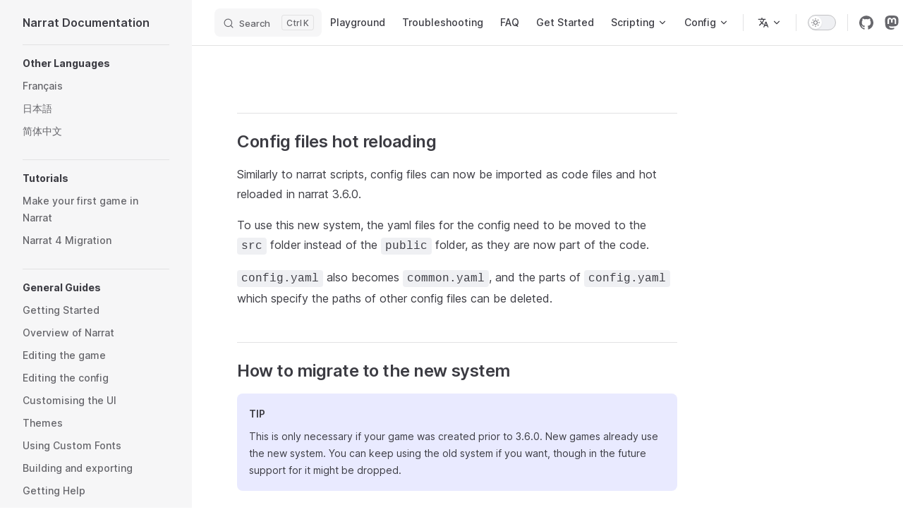

--- FILE ---
content_type: text/html; charset=utf-8
request_url: https://docs.narrat.dev/features/config-hot-reloading.html
body_size: 15965
content:
<!DOCTYPE html>
<html lang="en" dir="ltr">
  <head>
    <meta charset="utf-8">
    <meta name="viewport" content="width=device-width,initial-scale=1">
    <title>Hot Reloading for Config Files | Narrat Documentation</title>
    <meta name="description" content="In Narrat 3.6.0 and above, config files can be hot reloaded, allowing to make changes in real-time">
    <meta name="generator" content="VitePress v1.0.0-rc.40">
    <link rel="preload stylesheet" href="/assets/style.CPua4WWh.css" as="style">
    
    <script type="module" src="/assets/app.dHV36qvf.js"></script>
    <link rel="preload" href="/assets/inter-roman-latin.Bu8hRsVA.woff2" as="font" type="font/woff2" crossorigin="">
    <link rel="modulepreload" href="/assets/chunks/theme.CZ_-VHYl.js">
    <link rel="modulepreload" href="/assets/chunks/framework.WrEicZSw.js">
    <link rel="modulepreload" href="/assets/features_config-hot-reloading.md.WUavGgwQ.lean.js">
    <script async src="https://www.googletagmanager.com/gtag/js?id=G-1LLT0JWVV5"></script>
    <script>window.dataLayer=window.dataLayer||[];function gtag(){dataLayer.push(arguments)}gtag("js",new Date),gtag("config","G-1LLT0JWVV5");</script>
    <link rel="stylesheet" href="/vendors/code-input.min.css">
    <script src="/vendors/code-input.min.js"></script>
    <script id="check-dark-mode">(()=>{const e=localStorage.getItem("vitepress-theme-appearance")||"auto",a=window.matchMedia("(prefers-color-scheme: dark)").matches;(!e||e==="auto"?a:e==="dark")&&document.documentElement.classList.add("dark")})();</script>
    <script id="check-mac-os">document.documentElement.classList.toggle("mac",/Mac|iPhone|iPod|iPad/i.test(navigator.platform));</script>
  </head>
  <body>
    <div id="app"><div class="Layout" data-v-b13676f4><!--[--><!--]--><!--[--><span tabindex="-1" data-v-f8c850af></span><a href="#VPContent" class="VPSkipLink visually-hidden" data-v-f8c850af> Skip to content </a><!--]--><!----><header class="VPNav" data-v-b13676f4 data-v-254d78b0><div class="VPNavBar" data-v-254d78b0 data-v-5afea33f><div class="wrapper" data-v-5afea33f><div class="container" data-v-5afea33f><div class="title" data-v-5afea33f><div class="VPNavBarTitle has-sidebar" data-v-5afea33f data-v-8d5b8f11><a class="title" href="/" data-v-8d5b8f11><!--[--><!--]--><!----><!--[-->Narrat Documentation<!--]--><!--[--><!--]--></a></div></div><div class="content" data-v-5afea33f><div class="content-body" data-v-5afea33f><!--[--><!--]--><div class="VPNavBarSearch search" data-v-5afea33f><!--[--><!----><div id="docsearch"><button type="button" class="DocSearch DocSearch-Button" aria-label="Search"><span class="DocSearch-Button-Container"><svg class="DocSearch-Search-Icon" width="20" height="20" viewBox="0 0 20 20" aria-label="search icon"><path d="M14.386 14.386l4.0877 4.0877-4.0877-4.0877c-2.9418 2.9419-7.7115 2.9419-10.6533 0-2.9419-2.9418-2.9419-7.7115 0-10.6533 2.9418-2.9419 7.7115-2.9419 10.6533 0 2.9419 2.9418 2.9419 7.7115 0 10.6533z" stroke="currentColor" fill="none" fill-rule="evenodd" stroke-linecap="round" stroke-linejoin="round"></path></svg><span class="DocSearch-Button-Placeholder">Search</span></span><span class="DocSearch-Button-Keys"><kbd class="DocSearch-Button-Key"></kbd><kbd class="DocSearch-Button-Key">K</kbd></span></button></div><!--]--></div><nav aria-labelledby="main-nav-aria-label" class="VPNavBarMenu menu" data-v-5afea33f data-v-2386fd22><span id="main-nav-aria-label" class="visually-hidden" data-v-2386fd22>Main Navigation</span><!--[--><!--[--><a class="VPLink link vp-external-link-icon VPNavBarMenuLink" href="https://demo.narrat.dev" target="_blank" rel="noreferrer" tabindex="0" data-v-2386fd22 data-v-a0aa5add><!--[--><span data-v-a0aa5add>Playground</span><!--]--></a><!--]--><!--[--><a class="VPLink link VPNavBarMenuLink" href="/troubleshooting/troubleshooting.html" tabindex="0" data-v-2386fd22 data-v-a0aa5add><!--[--><span data-v-a0aa5add>Troubleshooting</span><!--]--></a><!--]--><!--[--><a class="VPLink link VPNavBarMenuLink" href="/others/faq.html" tabindex="0" data-v-2386fd22 data-v-a0aa5add><!--[--><span data-v-a0aa5add>FAQ</span><!--]--></a><!--]--><!--[--><a class="VPLink link VPNavBarMenuLink" href="/guides/getting-started.html" tabindex="0" data-v-2386fd22 data-v-a0aa5add><!--[--><span data-v-a0aa5add>Get Started</span><!--]--></a><!--]--><!--[--><div class="VPFlyout VPNavBarMenuGroup" data-v-2386fd22 data-v-a11f7af9><button type="button" class="button" aria-haspopup="true" aria-expanded="false" data-v-a11f7af9><span class="text" data-v-a11f7af9><!----><span data-v-a11f7af9>Scripting</span><svg xmlns="http://www.w3.org/2000/svg" aria-hidden="true" focusable="false" viewbox="0 0 24 24" class="text-icon" data-v-a11f7af9><path d="M12,16c-0.3,0-0.5-0.1-0.7-0.3l-6-6c-0.4-0.4-0.4-1,0-1.4s1-0.4,1.4,0l5.3,5.3l5.3-5.3c0.4-0.4,1-0.4,1.4,0s0.4,1,0,1.4l-6,6C12.5,15.9,12.3,16,12,16z"></path></svg></span></button><div class="menu" data-v-a11f7af9><div class="VPMenu" data-v-a11f7af9 data-v-8e51dcf6><div class="items" data-v-8e51dcf6><!--[--><!--[--><div class="VPMenuLink" data-v-8e51dcf6 data-v-3ca95b74><a class="VPLink link" href="/commands/all-commands.html" data-v-3ca95b74><!--[-->All Commands Reference cheatsheet<!--]--></a></div><!--]--><!--[--><div class="VPMenuLink" data-v-8e51dcf6 data-v-3ca95b74><a class="VPLink link" href="/examples/example-narrat-script.html" data-v-3ca95b74><!--[-->Example Script<!--]--></a></div><!--]--><!--[--><div class="VPMenuLink" data-v-8e51dcf6 data-v-3ca95b74><a class="VPLink link" href="/scripting/language-syntax.html" data-v-3ca95b74><!--[-->Language Syntax<!--]--></a></div><!--]--><!--]--></div><!--[--><!--]--></div></div></div><!--]--><!--[--><div class="VPFlyout VPNavBarMenuGroup" data-v-2386fd22 data-v-a11f7af9><button type="button" class="button" aria-haspopup="true" aria-expanded="false" data-v-a11f7af9><span class="text" data-v-a11f7af9><!----><span data-v-a11f7af9>Config</span><svg xmlns="http://www.w3.org/2000/svg" aria-hidden="true" focusable="false" viewbox="0 0 24 24" class="text-icon" data-v-a11f7af9><path d="M12,16c-0.3,0-0.5-0.1-0.7-0.3l-6-6c-0.4-0.4-0.4-1,0-1.4s1-0.4,1.4,0l5.3,5.3l5.3-5.3c0.4-0.4,1-0.4,1.4,0s0.4,1,0,1.4l-6,6C12.5,15.9,12.3,16,12,16z"></path></svg></span></button><div class="menu" data-v-a11f7af9><div class="VPMenu" data-v-a11f7af9 data-v-8e51dcf6><div class="items" data-v-8e51dcf6><!--[--><!--[--><div class="VPMenuLink" data-v-8e51dcf6 data-v-3ca95b74><a class="VPLink link" href="/examples/example-config.html" data-v-3ca95b74><!--[-->Example Config<!--]--></a></div><!--]--><!--[--><div class="VPMenuLink" data-v-8e51dcf6 data-v-3ca95b74><a class="VPLink link" href="/guides/config-files.html" data-v-3ca95b74><!--[-->Editing the config<!--]--></a></div><!--]--><!--[--><div class="VPMenuLink" data-v-8e51dcf6 data-v-3ca95b74><a class="VPLink link" href="/config/all-config-files.html" data-v-3ca95b74><!--[-->All config files<!--]--></a></div><!--]--><!--]--></div><!--[--><!--]--></div></div></div><!--]--><!--]--></nav><div class="VPFlyout VPNavBarTranslations translations" data-v-5afea33f data-v-905eaca5 data-v-a11f7af9><button type="button" class="button" aria-haspopup="true" aria-expanded="false" aria-label="Change language" data-v-a11f7af9><span class="text" data-v-a11f7af9><svg xmlns="http://www.w3.org/2000/svg" aria-hidden="true" focusable="false" viewbox="0 0 24 24" class="option-icon" data-v-a11f7af9><path d="M0 0h24v24H0z" fill="none"></path><path d=" M12.87 15.07l-2.54-2.51.03-.03c1.74-1.94 2.98-4.17 3.71-6.53H17V4h-7V2H8v2H1v1.99h11.17C11.5 7.92 10.44 9.75 9 11.35 8.07 10.32 7.3 9.19 6.69 8h-2c.73 1.63 1.73 3.17 2.98 4.56l-5.09 5.02L4 19l5-5 3.11 3.11.76-2.04zM18.5 10h-2L12 22h2l1.12-3h4.75L21 22h2l-4.5-12zm-2.62 7l1.62-4.33L19.12 17h-3.24z " class="css-c4d79v"></path></svg><!----><svg xmlns="http://www.w3.org/2000/svg" aria-hidden="true" focusable="false" viewbox="0 0 24 24" class="text-icon" data-v-a11f7af9><path d="M12,16c-0.3,0-0.5-0.1-0.7-0.3l-6-6c-0.4-0.4-0.4-1,0-1.4s1-0.4,1.4,0l5.3,5.3l5.3-5.3c0.4-0.4,1-0.4,1.4,0s0.4,1,0,1.4l-6,6C12.5,15.9,12.3,16,12,16z"></path></svg></span></button><div class="menu" data-v-a11f7af9><div class="VPMenu" data-v-a11f7af9 data-v-8e51dcf6><!----><!--[--><!--[--><div class="items" data-v-905eaca5><p class="title" data-v-905eaca5>English</p><!--[--><div class="VPMenuLink" data-v-905eaca5 data-v-3ca95b74><a class="VPLink link" href="/fr/features/config-hot-reloading.html" data-v-3ca95b74><!--[-->Français<!--]--></a></div><div class="VPMenuLink" data-v-905eaca5 data-v-3ca95b74><a class="VPLink link" href="/jp/features/config-hot-reloading.html" data-v-3ca95b74><!--[-->日本語<!--]--></a></div><div class="VPMenuLink" data-v-905eaca5 data-v-3ca95b74><a class="VPLink link" href="/zh/features/config-hot-reloading.html" data-v-3ca95b74><!--[-->简体中文<!--]--></a></div><!--]--></div><!--]--><!--]--></div></div></div><div class="VPNavBarAppearance appearance" data-v-5afea33f data-v-571e7bff><button class="VPSwitch VPSwitchAppearance" type="button" role="switch" title="Switch to dark theme" aria-checked="false" data-v-571e7bff data-v-71a7412f data-v-755ed444><span class="check" data-v-755ed444><span class="icon" data-v-755ed444><!--[--><svg xmlns="http://www.w3.org/2000/svg" aria-hidden="true" focusable="false" viewbox="0 0 24 24" class="sun" data-v-71a7412f><path d="M12,18c-3.3,0-6-2.7-6-6s2.7-6,6-6s6,2.7,6,6S15.3,18,12,18zM12,8c-2.2,0-4,1.8-4,4c0,2.2,1.8,4,4,4c2.2,0,4-1.8,4-4C16,9.8,14.2,8,12,8z"></path><path d="M12,4c-0.6,0-1-0.4-1-1V1c0-0.6,0.4-1,1-1s1,0.4,1,1v2C13,3.6,12.6,4,12,4z"></path><path d="M12,24c-0.6,0-1-0.4-1-1v-2c0-0.6,0.4-1,1-1s1,0.4,1,1v2C13,23.6,12.6,24,12,24z"></path><path d="M5.6,6.6c-0.3,0-0.5-0.1-0.7-0.3L3.5,4.9c-0.4-0.4-0.4-1,0-1.4s1-0.4,1.4,0l1.4,1.4c0.4,0.4,0.4,1,0,1.4C6.2,6.5,5.9,6.6,5.6,6.6z"></path><path d="M19.8,20.8c-0.3,0-0.5-0.1-0.7-0.3l-1.4-1.4c-0.4-0.4-0.4-1,0-1.4s1-0.4,1.4,0l1.4,1.4c0.4,0.4,0.4,1,0,1.4C20.3,20.7,20,20.8,19.8,20.8z"></path><path d="M3,13H1c-0.6,0-1-0.4-1-1s0.4-1,1-1h2c0.6,0,1,0.4,1,1S3.6,13,3,13z"></path><path d="M23,13h-2c-0.6,0-1-0.4-1-1s0.4-1,1-1h2c0.6,0,1,0.4,1,1S23.6,13,23,13z"></path><path d="M4.2,20.8c-0.3,0-0.5-0.1-0.7-0.3c-0.4-0.4-0.4-1,0-1.4l1.4-1.4c0.4-0.4,1-0.4,1.4,0s0.4,1,0,1.4l-1.4,1.4C4.7,20.7,4.5,20.8,4.2,20.8z"></path><path d="M18.4,6.6c-0.3,0-0.5-0.1-0.7-0.3c-0.4-0.4-0.4-1,0-1.4l1.4-1.4c0.4-0.4,1-0.4,1.4,0s0.4,1,0,1.4l-1.4,1.4C18.9,6.5,18.6,6.6,18.4,6.6z"></path></svg><svg xmlns="http://www.w3.org/2000/svg" aria-hidden="true" focusable="false" viewbox="0 0 24 24" class="moon" data-v-71a7412f><path d="M12.1,22c-0.3,0-0.6,0-0.9,0c-5.5-0.5-9.5-5.4-9-10.9c0.4-4.8,4.2-8.6,9-9c0.4,0,0.8,0.2,1,0.5c0.2,0.3,0.2,0.8-0.1,1.1c-2,2.7-1.4,6.4,1.3,8.4c2.1,1.6,5,1.6,7.1,0c0.3-0.2,0.7-0.3,1.1-0.1c0.3,0.2,0.5,0.6,0.5,1c-0.2,2.7-1.5,5.1-3.6,6.8C16.6,21.2,14.4,22,12.1,22zM9.3,4.4c-2.9,1-5,3.6-5.2,6.8c-0.4,4.4,2.8,8.3,7.2,8.7c2.1,0.2,4.2-0.4,5.8-1.8c1.1-0.9,1.9-2.1,2.4-3.4c-2.5,0.9-5.3,0.5-7.5-1.1C9.2,11.4,8.1,7.7,9.3,4.4z"></path></svg><!--]--></span></span></button></div><div class="VPSocialLinks VPNavBarSocialLinks social-links" data-v-5afea33f data-v-a7505707 data-v-e46762c8><!--[--><a class="VPSocialLink no-icon" href="https://github.com/liana-p/narrat-engine" aria-label="github" target="_blank" rel="noopener" data-v-e46762c8 data-v-a687b895><svg role="img" viewBox="0 0 24 24" xmlns="http://www.w3.org/2000/svg"><title>GitHub</title><path d="M12 .297c-6.63 0-12 5.373-12 12 0 5.303 3.438 9.8 8.205 11.385.6.113.82-.258.82-.577 0-.285-.01-1.04-.015-2.04-3.338.724-4.042-1.61-4.042-1.61C4.422 18.07 3.633 17.7 3.633 17.7c-1.087-.744.084-.729.084-.729 1.205.084 1.838 1.236 1.838 1.236 1.07 1.835 2.809 1.305 3.495.998.108-.776.417-1.305.76-1.605-2.665-.3-5.466-1.332-5.466-5.93 0-1.31.465-2.38 1.235-3.22-.135-.303-.54-1.523.105-3.176 0 0 1.005-.322 3.3 1.23.96-.267 1.98-.399 3-.405 1.02.006 2.04.138 3 .405 2.28-1.552 3.285-1.23 3.285-1.23.645 1.653.24 2.873.12 3.176.765.84 1.23 1.91 1.23 3.22 0 4.61-2.805 5.625-5.475 5.92.42.36.81 1.096.81 2.22 0 1.606-.015 2.896-.015 3.286 0 .315.21.69.825.57C20.565 22.092 24 17.592 24 12.297c0-6.627-5.373-12-12-12"/></svg></a><a class="VPSocialLink no-icon" href="https://mastodon.gamedev.place/@narrat" aria-label="mastodon" target="_blank" rel="noopener" data-v-e46762c8 data-v-a687b895><svg role="img" viewBox="0 0 24 24" xmlns="http://www.w3.org/2000/svg"><title>Mastodon</title><path d="M23.268 5.313c-.35-2.578-2.617-4.61-5.304-5.004C17.51.242 15.792 0 11.813 0h-.03c-3.98 0-4.835.242-5.288.309C3.882.692 1.496 2.518.917 5.127.64 6.412.61 7.837.661 9.143c.074 1.874.088 3.745.26 5.611.118 1.24.325 2.47.62 3.68.55 2.237 2.777 4.098 4.96 4.857 2.336.792 4.849.923 7.256.38.265-.061.527-.132.786-.213.585-.184 1.27-.39 1.774-.753a.057.057 0 0 0 .023-.043v-1.809a.052.052 0 0 0-.02-.041.053.053 0 0 0-.046-.01 20.282 20.282 0 0 1-4.709.545c-2.73 0-3.463-1.284-3.674-1.818a5.593 5.593 0 0 1-.319-1.433.053.053 0 0 1 .066-.054c1.517.363 3.072.546 4.632.546.376 0 .75 0 1.125-.01 1.57-.044 3.224-.124 4.768-.422.038-.008.077-.015.11-.024 2.435-.464 4.753-1.92 4.989-5.604.008-.145.03-1.52.03-1.67.002-.512.167-3.63-.024-5.545zm-3.748 9.195h-2.561V8.29c0-1.309-.55-1.976-1.67-1.976-1.23 0-1.846.79-1.846 2.35v3.403h-2.546V8.663c0-1.56-.617-2.35-1.848-2.35-1.112 0-1.668.668-1.67 1.977v6.218H4.822V8.102c0-1.31.337-2.35 1.011-3.12.696-.77 1.608-1.164 2.74-1.164 1.311 0 2.302.5 2.962 1.498l.638 1.06.638-1.06c.66-.999 1.65-1.498 2.96-1.498 1.13 0 2.043.395 2.74 1.164.675.77 1.012 1.81 1.012 3.12z"/></svg></a><a class="VPSocialLink no-icon" href="https://narrat.dev" aria-label="Narrat Website" target="_blank" rel="noopener" data-v-e46762c8 data-v-a687b895><svg xmlns="http://www.w3.org/2000/svg" viewBox="0 0 512 512"><!--! Font Awesome Free 6.4.0 by @fontawesome - https://fontawesome.com License - https://fontawesome.com/license/free (Icons: CC BY 4.0, Fonts: SIL OFL 1.1, Code: MIT License) Copyright 2023 Fonticons, Inc. --><path d="M352 256c0 22.2-1.2 43.6-3.3 64H163.3c-2.2-20.4-3.3-41.8-3.3-64s1.2-43.6 3.3-64H348.7c2.2 20.4 3.3 41.8 3.3 64zm28.8-64H503.9c5.3 20.5 8.1 41.9 8.1 64s-2.8 43.5-8.1 64H380.8c2.1-20.6 3.2-42 3.2-64s-1.1-43.4-3.2-64zm112.6-32H376.7c-10-63.9-29.8-117.4-55.3-151.6c78.3 20.7 142 77.5 171.9 151.6zm-149.1 0H167.7c6.1-36.4 15.5-68.6 27-94.7c10.5-23.6 22.2-40.7 33.5-51.5C239.4 3.2 248.7 0 256 0s16.6 3.2 27.8 13.8c11.3 10.8 23 27.9 33.5 51.5c11.6 26 20.9 58.2 27 94.7zm-209 0H18.6C48.6 85.9 112.2 29.1 190.6 8.4C165.1 42.6 145.3 96.1 135.3 160zM8.1 192H131.2c-2.1 20.6-3.2 42-3.2 64s1.1 43.4 3.2 64H8.1C2.8 299.5 0 278.1 0 256s2.8-43.5 8.1-64zM194.7 446.6c-11.6-26-20.9-58.2-27-94.6H344.3c-6.1 36.4-15.5 68.6-27 94.6c-10.5 23.6-22.2 40.7-33.5 51.5C272.6 508.8 263.3 512 256 512s-16.6-3.2-27.8-13.8c-11.3-10.8-23-27.9-33.5-51.5zM135.3 352c10 63.9 29.8 117.4 55.3 151.6C112.2 482.9 48.6 426.1 18.6 352H135.3zm358.1 0c-30 74.1-93.6 130.9-171.9 151.6c25.5-34.2 45.2-87.7 55.3-151.6H493.4z"/></svg></a><!--]--></div><div class="VPFlyout VPNavBarExtra extra" data-v-5afea33f data-v-70660834 data-v-a11f7af9><button type="button" class="button" aria-haspopup="true" aria-expanded="false" aria-label="extra navigation" data-v-a11f7af9><svg xmlns="http://www.w3.org/2000/svg" aria-hidden="true" focusable="false" viewbox="0 0 24 24" class="icon" data-v-a11f7af9><circle cx="12" cy="12" r="2"></circle><circle cx="19" cy="12" r="2"></circle><circle cx="5" cy="12" r="2"></circle></svg></button><div class="menu" data-v-a11f7af9><div class="VPMenu" data-v-a11f7af9 data-v-8e51dcf6><!----><!--[--><!--[--><div class="group translations" data-v-70660834><p class="trans-title" data-v-70660834>English</p><!--[--><div class="VPMenuLink" data-v-70660834 data-v-3ca95b74><a class="VPLink link" href="/fr/features/config-hot-reloading.html" data-v-3ca95b74><!--[-->Français<!--]--></a></div><div class="VPMenuLink" data-v-70660834 data-v-3ca95b74><a class="VPLink link" href="/jp/features/config-hot-reloading.html" data-v-3ca95b74><!--[-->日本語<!--]--></a></div><div class="VPMenuLink" data-v-70660834 data-v-3ca95b74><a class="VPLink link" href="/zh/features/config-hot-reloading.html" data-v-3ca95b74><!--[-->简体中文<!--]--></a></div><!--]--></div><div class="group" data-v-70660834><div class="item appearance" data-v-70660834><p class="label" data-v-70660834>Appearance</p><div class="appearance-action" data-v-70660834><button class="VPSwitch VPSwitchAppearance" type="button" role="switch" title="Switch to dark theme" aria-checked="false" data-v-70660834 data-v-71a7412f data-v-755ed444><span class="check" data-v-755ed444><span class="icon" data-v-755ed444><!--[--><svg xmlns="http://www.w3.org/2000/svg" aria-hidden="true" focusable="false" viewbox="0 0 24 24" class="sun" data-v-71a7412f><path d="M12,18c-3.3,0-6-2.7-6-6s2.7-6,6-6s6,2.7,6,6S15.3,18,12,18zM12,8c-2.2,0-4,1.8-4,4c0,2.2,1.8,4,4,4c2.2,0,4-1.8,4-4C16,9.8,14.2,8,12,8z"></path><path d="M12,4c-0.6,0-1-0.4-1-1V1c0-0.6,0.4-1,1-1s1,0.4,1,1v2C13,3.6,12.6,4,12,4z"></path><path d="M12,24c-0.6,0-1-0.4-1-1v-2c0-0.6,0.4-1,1-1s1,0.4,1,1v2C13,23.6,12.6,24,12,24z"></path><path d="M5.6,6.6c-0.3,0-0.5-0.1-0.7-0.3L3.5,4.9c-0.4-0.4-0.4-1,0-1.4s1-0.4,1.4,0l1.4,1.4c0.4,0.4,0.4,1,0,1.4C6.2,6.5,5.9,6.6,5.6,6.6z"></path><path d="M19.8,20.8c-0.3,0-0.5-0.1-0.7-0.3l-1.4-1.4c-0.4-0.4-0.4-1,0-1.4s1-0.4,1.4,0l1.4,1.4c0.4,0.4,0.4,1,0,1.4C20.3,20.7,20,20.8,19.8,20.8z"></path><path d="M3,13H1c-0.6,0-1-0.4-1-1s0.4-1,1-1h2c0.6,0,1,0.4,1,1S3.6,13,3,13z"></path><path d="M23,13h-2c-0.6,0-1-0.4-1-1s0.4-1,1-1h2c0.6,0,1,0.4,1,1S23.6,13,23,13z"></path><path d="M4.2,20.8c-0.3,0-0.5-0.1-0.7-0.3c-0.4-0.4-0.4-1,0-1.4l1.4-1.4c0.4-0.4,1-0.4,1.4,0s0.4,1,0,1.4l-1.4,1.4C4.7,20.7,4.5,20.8,4.2,20.8z"></path><path d="M18.4,6.6c-0.3,0-0.5-0.1-0.7-0.3c-0.4-0.4-0.4-1,0-1.4l1.4-1.4c0.4-0.4,1-0.4,1.4,0s0.4,1,0,1.4l-1.4,1.4C18.9,6.5,18.6,6.6,18.4,6.6z"></path></svg><svg xmlns="http://www.w3.org/2000/svg" aria-hidden="true" focusable="false" viewbox="0 0 24 24" class="moon" data-v-71a7412f><path d="M12.1,22c-0.3,0-0.6,0-0.9,0c-5.5-0.5-9.5-5.4-9-10.9c0.4-4.8,4.2-8.6,9-9c0.4,0,0.8,0.2,1,0.5c0.2,0.3,0.2,0.8-0.1,1.1c-2,2.7-1.4,6.4,1.3,8.4c2.1,1.6,5,1.6,7.1,0c0.3-0.2,0.7-0.3,1.1-0.1c0.3,0.2,0.5,0.6,0.5,1c-0.2,2.7-1.5,5.1-3.6,6.8C16.6,21.2,14.4,22,12.1,22zM9.3,4.4c-2.9,1-5,3.6-5.2,6.8c-0.4,4.4,2.8,8.3,7.2,8.7c2.1,0.2,4.2-0.4,5.8-1.8c1.1-0.9,1.9-2.1,2.4-3.4c-2.5,0.9-5.3,0.5-7.5-1.1C9.2,11.4,8.1,7.7,9.3,4.4z"></path></svg><!--]--></span></span></button></div></div></div><div class="group" data-v-70660834><div class="item social-links" data-v-70660834><div class="VPSocialLinks social-links-list" data-v-70660834 data-v-e46762c8><!--[--><a class="VPSocialLink no-icon" href="https://github.com/liana-p/narrat-engine" aria-label="github" target="_blank" rel="noopener" data-v-e46762c8 data-v-a687b895><svg role="img" viewBox="0 0 24 24" xmlns="http://www.w3.org/2000/svg"><title>GitHub</title><path d="M12 .297c-6.63 0-12 5.373-12 12 0 5.303 3.438 9.8 8.205 11.385.6.113.82-.258.82-.577 0-.285-.01-1.04-.015-2.04-3.338.724-4.042-1.61-4.042-1.61C4.422 18.07 3.633 17.7 3.633 17.7c-1.087-.744.084-.729.084-.729 1.205.084 1.838 1.236 1.838 1.236 1.07 1.835 2.809 1.305 3.495.998.108-.776.417-1.305.76-1.605-2.665-.3-5.466-1.332-5.466-5.93 0-1.31.465-2.38 1.235-3.22-.135-.303-.54-1.523.105-3.176 0 0 1.005-.322 3.3 1.23.96-.267 1.98-.399 3-.405 1.02.006 2.04.138 3 .405 2.28-1.552 3.285-1.23 3.285-1.23.645 1.653.24 2.873.12 3.176.765.84 1.23 1.91 1.23 3.22 0 4.61-2.805 5.625-5.475 5.92.42.36.81 1.096.81 2.22 0 1.606-.015 2.896-.015 3.286 0 .315.21.69.825.57C20.565 22.092 24 17.592 24 12.297c0-6.627-5.373-12-12-12"/></svg></a><a class="VPSocialLink no-icon" href="https://mastodon.gamedev.place/@narrat" aria-label="mastodon" target="_blank" rel="noopener" data-v-e46762c8 data-v-a687b895><svg role="img" viewBox="0 0 24 24" xmlns="http://www.w3.org/2000/svg"><title>Mastodon</title><path d="M23.268 5.313c-.35-2.578-2.617-4.61-5.304-5.004C17.51.242 15.792 0 11.813 0h-.03c-3.98 0-4.835.242-5.288.309C3.882.692 1.496 2.518.917 5.127.64 6.412.61 7.837.661 9.143c.074 1.874.088 3.745.26 5.611.118 1.24.325 2.47.62 3.68.55 2.237 2.777 4.098 4.96 4.857 2.336.792 4.849.923 7.256.38.265-.061.527-.132.786-.213.585-.184 1.27-.39 1.774-.753a.057.057 0 0 0 .023-.043v-1.809a.052.052 0 0 0-.02-.041.053.053 0 0 0-.046-.01 20.282 20.282 0 0 1-4.709.545c-2.73 0-3.463-1.284-3.674-1.818a5.593 5.593 0 0 1-.319-1.433.053.053 0 0 1 .066-.054c1.517.363 3.072.546 4.632.546.376 0 .75 0 1.125-.01 1.57-.044 3.224-.124 4.768-.422.038-.008.077-.015.11-.024 2.435-.464 4.753-1.92 4.989-5.604.008-.145.03-1.52.03-1.67.002-.512.167-3.63-.024-5.545zm-3.748 9.195h-2.561V8.29c0-1.309-.55-1.976-1.67-1.976-1.23 0-1.846.79-1.846 2.35v3.403h-2.546V8.663c0-1.56-.617-2.35-1.848-2.35-1.112 0-1.668.668-1.67 1.977v6.218H4.822V8.102c0-1.31.337-2.35 1.011-3.12.696-.77 1.608-1.164 2.74-1.164 1.311 0 2.302.5 2.962 1.498l.638 1.06.638-1.06c.66-.999 1.65-1.498 2.96-1.498 1.13 0 2.043.395 2.74 1.164.675.77 1.012 1.81 1.012 3.12z"/></svg></a><a class="VPSocialLink no-icon" href="https://narrat.dev" aria-label="Narrat Website" target="_blank" rel="noopener" data-v-e46762c8 data-v-a687b895><svg xmlns="http://www.w3.org/2000/svg" viewBox="0 0 512 512"><!--! Font Awesome Free 6.4.0 by @fontawesome - https://fontawesome.com License - https://fontawesome.com/license/free (Icons: CC BY 4.0, Fonts: SIL OFL 1.1, Code: MIT License) Copyright 2023 Fonticons, Inc. --><path d="M352 256c0 22.2-1.2 43.6-3.3 64H163.3c-2.2-20.4-3.3-41.8-3.3-64s1.2-43.6 3.3-64H348.7c2.2 20.4 3.3 41.8 3.3 64zm28.8-64H503.9c5.3 20.5 8.1 41.9 8.1 64s-2.8 43.5-8.1 64H380.8c2.1-20.6 3.2-42 3.2-64s-1.1-43.4-3.2-64zm112.6-32H376.7c-10-63.9-29.8-117.4-55.3-151.6c78.3 20.7 142 77.5 171.9 151.6zm-149.1 0H167.7c6.1-36.4 15.5-68.6 27-94.7c10.5-23.6 22.2-40.7 33.5-51.5C239.4 3.2 248.7 0 256 0s16.6 3.2 27.8 13.8c11.3 10.8 23 27.9 33.5 51.5c11.6 26 20.9 58.2 27 94.7zm-209 0H18.6C48.6 85.9 112.2 29.1 190.6 8.4C165.1 42.6 145.3 96.1 135.3 160zM8.1 192H131.2c-2.1 20.6-3.2 42-3.2 64s1.1 43.4 3.2 64H8.1C2.8 299.5 0 278.1 0 256s2.8-43.5 8.1-64zM194.7 446.6c-11.6-26-20.9-58.2-27-94.6H344.3c-6.1 36.4-15.5 68.6-27 94.6c-10.5 23.6-22.2 40.7-33.5 51.5C272.6 508.8 263.3 512 256 512s-16.6-3.2-27.8-13.8c-11.3-10.8-23-27.9-33.5-51.5zM135.3 352c10 63.9 29.8 117.4 55.3 151.6C112.2 482.9 48.6 426.1 18.6 352H135.3zm358.1 0c-30 74.1-93.6 130.9-171.9 151.6c25.5-34.2 45.2-87.7 55.3-151.6H493.4z"/></svg></a><!--]--></div></div></div><!--]--><!--]--></div></div></div><!--[--><!--]--><button type="button" class="VPNavBarHamburger hamburger" aria-label="mobile navigation" aria-expanded="false" aria-controls="VPNavScreen" data-v-5afea33f data-v-72949e3a><span class="container" data-v-72949e3a><span class="top" data-v-72949e3a></span><span class="middle" data-v-72949e3a></span><span class="bottom" data-v-72949e3a></span></span></button></div></div></div></div><div class="divider" data-v-5afea33f><div class="divider-line" data-v-5afea33f></div></div></div><!----></header><div class="VPLocalNav has-sidebar empty" data-v-b13676f4 data-v-7efadbc3><div class="container" data-v-7efadbc3><button class="menu" aria-expanded="false" aria-controls="VPSidebarNav" data-v-7efadbc3><svg xmlns="http://www.w3.org/2000/svg" aria-hidden="true" focusable="false" viewbox="0 0 24 24" class="menu-icon" data-v-7efadbc3><path d="M17,11H3c-0.6,0-1-0.4-1-1s0.4-1,1-1h14c0.6,0,1,0.4,1,1S17.6,11,17,11z"></path><path d="M21,7H3C2.4,7,2,6.6,2,6s0.4-1,1-1h18c0.6,0,1,0.4,1,1S21.6,7,21,7z"></path><path d="M21,15H3c-0.6,0-1-0.4-1-1s0.4-1,1-1h18c0.6,0,1,0.4,1,1S21.6,15,21,15z"></path><path d="M17,19H3c-0.6,0-1-0.4-1-1s0.4-1,1-1h14c0.6,0,1,0.4,1,1S17.6,19,17,19z"></path></svg><span class="menu-text" data-v-7efadbc3>Menu</span></button><div class="VPLocalNavOutlineDropdown" style="--vp-vh:0px;" data-v-7efadbc3 data-v-1ee070a2><button data-v-1ee070a2>Return to top</button><!----></div></div></div><aside class="VPSidebar" data-v-b13676f4 data-v-e73637ac><div class="curtain" data-v-e73637ac></div><nav class="nav" id="VPSidebarNav" aria-labelledby="sidebar-aria-label" tabindex="-1" data-v-e73637ac><span class="visually-hidden" id="sidebar-aria-label" data-v-e73637ac> Sidebar Navigation </span><!--[--><!--]--><!--[--><div class="group" data-v-e73637ac><section class="VPSidebarItem level-0" data-v-e73637ac data-v-02b4af94><div class="item" role="button" tabindex="0" data-v-02b4af94><div class="indicator" data-v-02b4af94></div><h2 class="text" data-v-02b4af94>Other Languages</h2><!----></div><div class="items" data-v-02b4af94><!--[--><div class="VPSidebarItem level-1 is-link" data-v-02b4af94 data-v-02b4af94><div class="item" data-v-02b4af94><div class="indicator" data-v-02b4af94></div><a class="VPLink link link" href="/fr/guides/getting-started.html" data-v-02b4af94><!--[--><p class="text" data-v-02b4af94>Français</p><!--]--></a><!----></div><!----></div><div class="VPSidebarItem level-1 is-link" data-v-02b4af94 data-v-02b4af94><div class="item" data-v-02b4af94><div class="indicator" data-v-02b4af94></div><a class="VPLink link link" href="/jp/guides/getting-started.html" data-v-02b4af94><!--[--><p class="text" data-v-02b4af94>日本語</p><!--]--></a><!----></div><!----></div><div class="VPSidebarItem level-1 is-link" data-v-02b4af94 data-v-02b4af94><div class="item" data-v-02b4af94><div class="indicator" data-v-02b4af94></div><a class="VPLink link link" href="/zh/guides/getting-started.html" data-v-02b4af94><!--[--><p class="text" data-v-02b4af94>简体中文</p><!--]--></a><!----></div><!----></div><!--]--></div></section></div><div class="group" data-v-e73637ac><section class="VPSidebarItem level-0" data-v-e73637ac data-v-02b4af94><div class="item" role="button" tabindex="0" data-v-02b4af94><div class="indicator" data-v-02b4af94></div><h2 class="text" data-v-02b4af94>Tutorials</h2><!----></div><div class="items" data-v-02b4af94><!--[--><div class="VPSidebarItem level-1 is-link" data-v-02b4af94 data-v-02b4af94><div class="item" data-v-02b4af94><div class="indicator" data-v-02b4af94></div><a class="VPLink link link" href="/tutorials/basic-vn-tutorial.html" data-v-02b4af94><!--[--><p class="text" data-v-02b4af94>Make your first game in Narrat</p><!--]--></a><!----></div><!----></div><div class="VPSidebarItem level-1 is-link" data-v-02b4af94 data-v-02b4af94><div class="item" data-v-02b4af94><div class="indicator" data-v-02b4af94></div><a class="VPLink link link" href="/tutorials/narrat-4-migration.html" data-v-02b4af94><!--[--><p class="text" data-v-02b4af94>Narrat 4 Migration</p><!--]--></a><!----></div><!----></div><!--]--></div></section></div><div class="group" data-v-e73637ac><section class="VPSidebarItem level-0" data-v-e73637ac data-v-02b4af94><div class="item" role="button" tabindex="0" data-v-02b4af94><div class="indicator" data-v-02b4af94></div><h2 class="text" data-v-02b4af94>General Guides</h2><!----></div><div class="items" data-v-02b4af94><!--[--><div class="VPSidebarItem level-1 is-link" data-v-02b4af94 data-v-02b4af94><div class="item" data-v-02b4af94><div class="indicator" data-v-02b4af94></div><a class="VPLink link link" href="/guides/getting-started.html" data-v-02b4af94><!--[--><p class="text" data-v-02b4af94>Getting Started</p><!--]--></a><!----></div><!----></div><div class="VPSidebarItem level-1 is-link" data-v-02b4af94 data-v-02b4af94><div class="item" data-v-02b4af94><div class="indicator" data-v-02b4af94></div><a class="VPLink link link" href="/guides/narrat-overview.html" data-v-02b4af94><!--[--><p class="text" data-v-02b4af94>Overview of Narrat</p><!--]--></a><!----></div><!----></div><div class="VPSidebarItem level-1 is-link" data-v-02b4af94 data-v-02b4af94><div class="item" data-v-02b4af94><div class="indicator" data-v-02b4af94></div><a class="VPLink link link" href="/guides/editing-game.html" data-v-02b4af94><!--[--><p class="text" data-v-02b4af94>Editing the game</p><!--]--></a><!----></div><!----></div><div class="VPSidebarItem level-1 is-link" data-v-02b4af94 data-v-02b4af94><div class="item" data-v-02b4af94><div class="indicator" data-v-02b4af94></div><a class="VPLink link link" href="/guides/config-files.html" data-v-02b4af94><!--[--><p class="text" data-v-02b4af94>Editing the config</p><!--]--></a><!----></div><!----></div><div class="VPSidebarItem level-1 is-link" data-v-02b4af94 data-v-02b4af94><div class="item" data-v-02b4af94><div class="indicator" data-v-02b4af94></div><a class="VPLink link link" href="/guides/customising-ui.html" data-v-02b4af94><!--[--><p class="text" data-v-02b4af94>Customising the UI</p><!--]--></a><!----></div><!----></div><div class="VPSidebarItem level-1 is-link" data-v-02b4af94 data-v-02b4af94><div class="item" data-v-02b4af94><div class="indicator" data-v-02b4af94></div><a class="VPLink link link" href="/guides/themes.html" data-v-02b4af94><!--[--><p class="text" data-v-02b4af94>Themes</p><!--]--></a><!----></div><!----></div><div class="VPSidebarItem level-1 is-link" data-v-02b4af94 data-v-02b4af94><div class="item" data-v-02b4af94><div class="indicator" data-v-02b4af94></div><a class="VPLink link link" href="/guides/using-custom-fonts.html" data-v-02b4af94><!--[--><p class="text" data-v-02b4af94>Using Custom Fonts</p><!--]--></a><!----></div><!----></div><div class="VPSidebarItem level-1 is-link" data-v-02b4af94 data-v-02b4af94><div class="item" data-v-02b4af94><div class="indicator" data-v-02b4af94></div><a class="VPLink link link" href="/guides/building-and-exporting.html" data-v-02b4af94><!--[--><p class="text" data-v-02b4af94>Building and exporting</p><!--]--></a><!----></div><!----></div><div class="VPSidebarItem level-1 is-link" data-v-02b4af94 data-v-02b4af94><div class="item" data-v-02b4af94><div class="indicator" data-v-02b4af94></div><a class="VPLink link link" href="/guides/getting-help.html" data-v-02b4af94><!--[--><p class="text" data-v-02b4af94>Getting Help</p><!--]--></a><!----></div><!----></div><div class="VPSidebarItem level-1 is-link" data-v-02b4af94 data-v-02b4af94><div class="item" data-v-02b4af94><div class="indicator" data-v-02b4af94></div><a class="VPLink link link" href="/guides/steam-publishing.html" data-v-02b4af94><!--[--><p class="text" data-v-02b4af94>Steam publishing</p><!--]--></a><!----></div><!----></div><div class="VPSidebarItem level-1 is-link" data-v-02b4af94 data-v-02b4af94><div class="item" data-v-02b4af94><div class="indicator" data-v-02b4af94></div><a class="VPLink link link" href="/guides/updating-narrat.html" data-v-02b4af94><!--[--><p class="text" data-v-02b4af94>Updating narrat</p><!--]--></a><!----></div><!----></div><div class="VPSidebarItem level-1 is-link" data-v-02b4af94 data-v-02b4af94><div class="item" data-v-02b4af94><div class="indicator" data-v-02b4af94></div><a class="VPLink link link" href="/guides/custom-start-buttons.html" data-v-02b4af94><!--[--><p class="text" data-v-02b4af94>Custom Start Menu Buttons</p><!--]--></a><!----></div><!----></div><!--]--></div></section></div><div class="group" data-v-e73637ac><section class="VPSidebarItem level-0 has-active" data-v-e73637ac data-v-02b4af94><div class="item" role="button" tabindex="0" data-v-02b4af94><div class="indicator" data-v-02b4af94></div><h2 class="text" data-v-02b4af94>Feature Guides</h2><!----></div><div class="items" data-v-02b4af94><!--[--><div class="VPSidebarItem level-1 is-link" data-v-02b4af94 data-v-02b4af94><div class="item" data-v-02b4af94><div class="indicator" data-v-02b4af94></div><a class="VPLink link link" href="/features/animations.html" data-v-02b4af94><!--[--><p class="text" data-v-02b4af94>Animations</p><!--]--></a><!----></div><!----></div><div class="VPSidebarItem level-1 is-link" data-v-02b4af94 data-v-02b4af94><div class="item" data-v-02b4af94><div class="indicator" data-v-02b4af94></div><a class="VPLink link link" href="/features/achievements.html" data-v-02b4af94><!--[--><p class="text" data-v-02b4af94>Achievements</p><!--]--></a><!----></div><!----></div><div class="VPSidebarItem level-1 is-link" data-v-02b4af94 data-v-02b4af94><div class="item" data-v-02b4af94><div class="indicator" data-v-02b4af94></div><a class="VPLink link link" href="/features/audio.html" data-v-02b4af94><!--[--><p class="text" data-v-02b4af94>Audio</p><!--]--></a><!----></div><!----></div><div class="VPSidebarItem level-1 is-link" data-v-02b4af94 data-v-02b4af94><div class="item" data-v-02b4af94><div class="indicator" data-v-02b4af94></div><a class="VPLink link link" href="/features/branching-dialogue.html" data-v-02b4af94><!--[--><p class="text" data-v-02b4af94>Branching dialogue and choices</p><!--]--></a><!----></div><!----></div><div class="VPSidebarItem level-1 is-link" data-v-02b4af94 data-v-02b4af94><div class="item" data-v-02b4af94><div class="indicator" data-v-02b4af94></div><a class="VPLink link link" href="/features/changing-player-character.html" data-v-02b4af94><!--[--><p class="text" data-v-02b4af94>Changing the player character</p><!--]--></a><!----></div><!----></div><div class="VPSidebarItem level-1 is-link" data-v-02b4af94 data-v-02b4af94><div class="item" data-v-02b4af94><div class="indicator" data-v-02b4af94></div><a class="VPLink link link" href="/features/characters-and-portraits.html" data-v-02b4af94><!--[--><p class="text" data-v-02b4af94>Characters and portraits</p><!--]--></a><!----></div><!----></div><div class="VPSidebarItem level-1 is-link" data-v-02b4af94 data-v-02b4af94><div class="item" data-v-02b4af94><div class="indicator" data-v-02b4af94></div><a class="VPLink link link" href="/features/dialog-panel.html" data-v-02b4af94><!--[--><p class="text" data-v-02b4af94>Dialog Panel</p><!--]--></a><!----></div><!----></div><div class="VPSidebarItem level-1 is-link" data-v-02b4af94 data-v-02b4af94><div class="item" data-v-02b4af94><div class="indicator" data-v-02b4af94></div><a class="VPLink link link" href="/features/fonts.html" data-v-02b4af94><!--[--><p class="text" data-v-02b4af94>Fonts</p><!--]--></a><!----></div><!----></div><div class="VPSidebarItem level-1 is-link" data-v-02b4af94 data-v-02b4af94><div class="item" data-v-02b4af94><div class="indicator" data-v-02b4af94></div><a class="VPLink link link" href="/features/game-settings.html" data-v-02b4af94><!--[--><p class="text" data-v-02b4af94>Game Settings</p><!--]--></a><!----></div><!----></div><div class="VPSidebarItem level-1 is-link" data-v-02b4af94 data-v-02b4af94><div class="item" data-v-02b4af94><div class="indicator" data-v-02b4af94></div><a class="VPLink link link" href="/features/gamepad.html" data-v-02b4af94><!--[--><p class="text" data-v-02b4af94>Gamepad support</p><!--]--></a><!----></div><!----></div><div class="VPSidebarItem level-1 is-link" data-v-02b4af94 data-v-02b4af94><div class="item" data-v-02b4af94><div class="indicator" data-v-02b4af94></div><a class="VPLink link link" href="/features/hot-module-reloading.html" data-v-02b4af94><!--[--><p class="text" data-v-02b4af94>Hot Module Reloading</p><!--]--></a><!----></div><!----></div><div class="VPSidebarItem level-1 is-link" data-v-02b4af94 data-v-02b4af94><div class="item" data-v-02b4af94><div class="indicator" data-v-02b4af94></div><a class="VPLink link link" href="/features/config-hot-reloading.html" data-v-02b4af94><!--[--><p class="text" data-v-02b4af94>Config files hot reloading</p><!--]--></a><!----></div><!----></div><div class="VPSidebarItem level-1 is-link" data-v-02b4af94 data-v-02b4af94><div class="item" data-v-02b4af94><div class="indicator" data-v-02b4af94></div><a class="VPLink link link" href="/features/hotkeys.html" data-v-02b4af94><!--[--><p class="text" data-v-02b4af94>Hotkeys</p><!--]--></a><!----></div><!----></div><div class="VPSidebarItem level-1 is-link" data-v-02b4af94 data-v-02b4af94><div class="item" data-v-02b4af94><div class="indicator" data-v-02b4af94></div><a class="VPLink link link" href="/features/hud-stats.html" data-v-02b4af94><!--[--><p class="text" data-v-02b4af94>HUD Stats</p><!--]--></a><!----></div><!----></div><div class="VPSidebarItem level-1 is-link" data-v-02b4af94 data-v-02b4af94><div class="item" data-v-02b4af94><div class="indicator" data-v-02b4af94></div><a class="VPLink link link" href="/features/input-prompts.html" data-v-02b4af94><!--[--><p class="text" data-v-02b4af94>Input Prompts</p><!--]--></a><!----></div><!----></div><div class="VPSidebarItem level-1 is-link" data-v-02b4af94 data-v-02b4af94><div class="item" data-v-02b4af94><div class="indicator" data-v-02b4af94></div><a class="VPLink link link" href="/features/inventory.html" data-v-02b4af94><!--[--><p class="text" data-v-02b4af94>Inventory</p><!--]--></a><!----></div><!----></div><div class="VPSidebarItem level-1 is-link" data-v-02b4af94 data-v-02b4af94><div class="item" data-v-02b4af94><div class="indicator" data-v-02b4af94></div><a class="VPLink link link" href="/features/items.html" data-v-02b4af94><!--[--><p class="text" data-v-02b4af94>Items</p><!--]--></a><!----></div><!----></div><div class="VPSidebarItem level-1 is-link" data-v-02b4af94 data-v-02b4af94><div class="item" data-v-02b4af94><div class="indicator" data-v-02b4af94></div><a class="VPLink link link" href="/features/localization.html" data-v-02b4af94><!--[--><p class="text" data-v-02b4af94>Localization</p><!--]--></a><!----></div><!----></div><div class="VPSidebarItem level-1 is-link" data-v-02b4af94 data-v-02b4af94><div class="item" data-v-02b4af94><div class="indicator" data-v-02b4af94></div><a class="VPLink link link" href="/features/quests.html" data-v-02b4af94><!--[--><p class="text" data-v-02b4af94>Quests</p><!--]--></a><!----></div><!----></div><div class="VPSidebarItem level-1 is-link" data-v-02b4af94 data-v-02b4af94><div class="item" data-v-02b4af94><div class="indicator" data-v-02b4af94></div><a class="VPLink link link" href="/features/save-and-load.html" data-v-02b4af94><!--[--><p class="text" data-v-02b4af94>Save and Load</p><!--]--></a><!----></div><!----></div><div class="VPSidebarItem level-1 is-link" data-v-02b4af94 data-v-02b4af94><div class="item" data-v-02b4af94><div class="indicator" data-v-02b4af94></div><a class="VPLink link link" href="/features/scenes.html" data-v-02b4af94><!--[--><p class="text" data-v-02b4af94>Scenes</p><!--]--></a><!----></div><!----></div><div class="VPSidebarItem level-1 is-link" data-v-02b4af94 data-v-02b4af94><div class="item" data-v-02b4af94><div class="indicator" data-v-02b4af94></div><a class="VPLink link link" href="/features/skills.html" data-v-02b4af94><!--[--><p class="text" data-v-02b4af94>Skills</p><!--]--></a><!----></div><!----></div><div class="VPSidebarItem level-1 is-link" data-v-02b4af94 data-v-02b4af94><div class="item" data-v-02b4af94><div class="indicator" data-v-02b4af94></div><a class="VPLink link link" href="/features/dynamic-sprites-text-objects.html" data-v-02b4af94><!--[--><p class="text" data-v-02b4af94>Sprites and text</p><!--]--></a><!----></div><!----></div><div class="VPSidebarItem level-1 is-link" data-v-02b4af94 data-v-02b4af94><div class="item" data-v-02b4af94><div class="indicator" data-v-02b4af94></div><a class="VPLink link link" href="/features/tooltips.html" data-v-02b4af94><!--[--><p class="text" data-v-02b4af94>Tooltips</p><!--]--></a><!----></div><!----></div><div class="VPSidebarItem level-1 is-link" data-v-02b4af94 data-v-02b4af94><div class="item" data-v-02b4af94><div class="indicator" data-v-02b4af94></div><a class="VPLink link link" href="/features/transitions.html" data-v-02b4af94><!--[--><p class="text" data-v-02b4af94>Transitions</p><!--]--></a><!----></div><!----></div><div class="VPSidebarItem level-1 is-link" data-v-02b4af94 data-v-02b4af94><div class="item" data-v-02b4af94><div class="indicator" data-v-02b4af94></div><a class="VPLink link link" href="/features/viewport.html" data-v-02b4af94><!--[--><p class="text" data-v-02b4af94>Viewport</p><!--]--></a><!----></div><!----></div><!--]--></div></section></div><div class="group" data-v-e73637ac><section class="VPSidebarItem level-0" data-v-e73637ac data-v-02b4af94><div class="item" role="button" tabindex="0" data-v-02b4af94><div class="indicator" data-v-02b4af94></div><h2 class="text" data-v-02b4af94>Config files</h2><!----></div><div class="items" data-v-02b4af94><!--[--><div class="VPSidebarItem level-1 is-link" data-v-02b4af94 data-v-02b4af94><div class="item" data-v-02b4af94><div class="indicator" data-v-02b4af94></div><a class="VPLink link link" href="/config/all-config-files.html" data-v-02b4af94><!--[--><p class="text" data-v-02b4af94>All config files</p><!--]--></a><!----></div><!----></div><!--]--></div></section></div><div class="group" data-v-e73637ac><section class="VPSidebarItem level-0" data-v-e73637ac data-v-02b4af94><div class="item" role="button" tabindex="0" data-v-02b4af94><div class="indicator" data-v-02b4af94></div><h2 class="text" data-v-02b4af94>Scripting</h2><!----></div><div class="items" data-v-02b4af94><!--[--><div class="VPSidebarItem level-1 is-link" data-v-02b4af94 data-v-02b4af94><div class="item" data-v-02b4af94><div class="indicator" data-v-02b4af94></div><a class="VPLink link link" href="/scripting/language-syntax.html" data-v-02b4af94><!--[--><p class="text" data-v-02b4af94>Language Syntax</p><!--]--></a><!----></div><!----></div><div class="VPSidebarItem level-1 is-link" data-v-02b4af94 data-v-02b4af94><div class="item" data-v-02b4af94><div class="indicator" data-v-02b4af94></div><a class="VPLink link link" href="/scripting/functions.html" data-v-02b4af94><!--[--><p class="text" data-v-02b4af94>Functions</p><!--]--></a><!----></div><!----></div><div class="VPSidebarItem level-1 is-link" data-v-02b4af94 data-v-02b4af94><div class="item" data-v-02b4af94><div class="indicator" data-v-02b4af94></div><a class="VPLink link link" href="/scripting/javascript-interface.html" data-v-02b4af94><!--[--><p class="text" data-v-02b4af94>JavaScript interface</p><!--]--></a><!----></div><!----></div><div class="VPSidebarItem level-1 is-link" data-v-02b4af94 data-v-02b4af94><div class="item" data-v-02b4af94><div class="indicator" data-v-02b4af94></div><a class="VPLink link link" href="/others/scripting-limitations.html" data-v-02b4af94><!--[--><p class="text" data-v-02b4af94>Known limitations and issues</p><!--]--></a><!----></div><!----></div><div class="VPSidebarItem level-1 is-link" data-v-02b4af94 data-v-02b4af94><div class="item" data-v-02b4af94><div class="indicator" data-v-02b4af94></div><a class="VPLink link link" href="/scripting/macros.html" data-v-02b4af94><!--[--><p class="text" data-v-02b4af94>Macros</p><!--]--></a><!----></div><!----></div><!--]--></div></section></div><div class="group" data-v-e73637ac><section class="VPSidebarItem level-0" data-v-e73637ac data-v-02b4af94><div class="item" role="button" tabindex="0" data-v-02b4af94><div class="indicator" data-v-02b4af94></div><h2 class="text" data-v-02b4af94>Common commands docs</h2><!----></div><div class="items" data-v-02b4af94><!--[--><div class="VPSidebarItem level-1 is-link" data-v-02b4af94 data-v-02b4af94><div class="item" data-v-02b4af94><div class="indicator" data-v-02b4af94></div><a class="VPLink link link" href="/commands/all-commands.html" data-v-02b4af94><!--[--><p class="text" data-v-02b4af94>All commands cheatsheet</p><!--]--></a><!----></div><!----></div><div class="VPSidebarItem level-1 is-link" data-v-02b4af94 data-v-02b4af94><div class="item" data-v-02b4af94><div class="indicator" data-v-02b4af94></div><a class="VPLink link link" href="/commands/api-jump.html" data-v-02b4af94><!--[--><p class="text" data-v-02b4af94>Jump</p><!--]--></a><!----></div><!----></div><div class="VPSidebarItem level-1 is-link" data-v-02b4af94 data-v-02b4af94><div class="item" data-v-02b4af94><div class="indicator" data-v-02b4af94></div><a class="VPLink link link" href="/commands/choice-function.html" data-v-02b4af94><!--[--><p class="text" data-v-02b4af94>Choices</p><!--]--></a><!----></div><!----></div><div class="VPSidebarItem level-1 is-link" data-v-02b4af94 data-v-02b4af94><div class="item" data-v-02b4af94><div class="indicator" data-v-02b4af94></div><a class="VPLink link link" href="/commands/if-function.html" data-v-02b4af94><!--[--><p class="text" data-v-02b4af94>If</p><!--]--></a><!----></div><!----></div><div class="VPSidebarItem level-1 is-link" data-v-02b4af94 data-v-02b4af94><div class="item" data-v-02b4af94><div class="indicator" data-v-02b4af94></div><a class="VPLink link link" href="/commands/logical-operators.html" data-v-02b4af94><!--[--><p class="text" data-v-02b4af94>Logical operators</p><!--]--></a><!----></div><!----></div><div class="VPSidebarItem level-1 is-link" data-v-02b4af94 data-v-02b4af94><div class="item" data-v-02b4af94><div class="indicator" data-v-02b4af94></div><a class="VPLink link link" href="/commands/random-generation.html" data-v-02b4af94><!--[--><p class="text" data-v-02b4af94>Random generation</p><!--]--></a><!----></div><!----></div><!--]--></div></section></div><div class="group" data-v-e73637ac><section class="VPSidebarItem level-0" data-v-e73637ac data-v-02b4af94><div class="item" role="button" tabindex="0" data-v-02b4af94><div class="indicator" data-v-02b4af94></div><h2 class="text" data-v-02b4af94>Plugins</h2><!----></div><div class="items" data-v-02b4af94><!--[--><div class="VPSidebarItem level-1 is-link" data-v-02b4af94 data-v-02b4af94><div class="item" data-v-02b4af94><div class="indicator" data-v-02b4af94></div><a class="VPLink link link" href="/plugins/godot/godot-plugin.html" data-v-02b4af94><!--[--><p class="text" data-v-02b4af94>Godot Narrat integration plugin</p><!--]--></a><!----></div><!----></div><div class="VPSidebarItem level-1 is-link" data-v-02b4af94 data-v-02b4af94><div class="item" data-v-02b4af94><div class="indicator" data-v-02b4af94></div><a class="VPLink link link" href="/plugins/plugins.html" data-v-02b4af94><!--[--><p class="text" data-v-02b4af94>Plugin API</p><!--]--></a><!----></div><!----></div><div class="VPSidebarItem level-1 is-link" data-v-02b4af94 data-v-02b4af94><div class="item" data-v-02b4af94><div class="indicator" data-v-02b4af94></div><a class="VPLink link link" href="/plugins/plugin-hooks.html" data-v-02b4af94><!--[--><p class="text" data-v-02b4af94>Plugin hooks</p><!--]--></a><!----></div><!----></div><!--]--></div></section></div><div class="group" data-v-e73637ac><section class="VPSidebarItem level-0" data-v-e73637ac data-v-02b4af94><div class="item" role="button" tabindex="0" data-v-02b4af94><div class="indicator" data-v-02b4af94></div><h2 class="text" data-v-02b4af94>Others</h2><!----></div><div class="items" data-v-02b4af94><!--[--><div class="VPSidebarItem level-1 is-link" data-v-02b4af94 data-v-02b4af94><div class="item" data-v-02b4af94><div class="indicator" data-v-02b4af94></div><a class="VPLink link link" href="/others/useful-links.html" data-v-02b4af94><!--[--><p class="text" data-v-02b4af94>Useful Links</p><!--]--></a><!----></div><!----></div><div class="VPSidebarItem level-1 is-link" data-v-02b4af94 data-v-02b4af94><div class="item" data-v-02b4af94><div class="indicator" data-v-02b4af94></div><a class="VPLink link link" href="/troubleshooting/troubleshooting.html" data-v-02b4af94><!--[--><p class="text" data-v-02b4af94>Troubleshooting</p><!--]--></a><!----></div><!----></div><div class="VPSidebarItem level-1 is-link" data-v-02b4af94 data-v-02b4af94><div class="item" data-v-02b4af94><div class="indicator" data-v-02b4af94></div><a class="VPLink link link" href="/others/what-can-narrat-do.html" data-v-02b4af94><!--[--><p class="text" data-v-02b4af94>What can Narrat do?</p><!--]--></a><!----></div><!----></div><div class="VPSidebarItem level-1 is-link" data-v-02b4af94 data-v-02b4af94><div class="item" data-v-02b4af94><div class="indicator" data-v-02b4af94></div><a class="VPLink link link" href="/others/faq.html" data-v-02b4af94><!--[--><p class="text" data-v-02b4af94>FAQ</p><!--]--></a><!----></div><!----></div><div class="VPSidebarItem level-1 is-link" data-v-02b4af94 data-v-02b4af94><div class="item" data-v-02b4af94><div class="indicator" data-v-02b4af94></div><a class="VPLink link link" href="/others/mobile.html" data-v-02b4af94><!--[--><p class="text" data-v-02b4af94>Mobile support</p><!--]--></a><!----></div><!----></div><!--]--></div></section></div><!--]--><!--[--><!--]--></nav></aside><div class="VPContent has-sidebar" id="VPContent" data-v-b13676f4 data-v-4d7348a5><div class="VPDoc has-sidebar has-aside" data-v-4d7348a5 data-v-7734da92><!--[--><!--]--><div class="container" data-v-7734da92><div class="aside" data-v-7734da92><div class="aside-curtain" data-v-7734da92></div><div class="aside-container" data-v-7734da92><div class="aside-content" data-v-7734da92><div class="VPDocAside" data-v-7734da92 data-v-84b17284><!--[--><!--]--><!--[--><!--]--><div class="VPDocAsideOutline" role="navigation" data-v-84b17284 data-v-59ea3a01><div class="content" data-v-59ea3a01><div class="outline-marker" data-v-59ea3a01></div><div class="outline-title" role="heading" aria-level="2" data-v-59ea3a01>On this page</div><nav aria-labelledby="doc-outline-aria-label" data-v-59ea3a01><span class="visually-hidden" id="doc-outline-aria-label" data-v-59ea3a01> Table of Contents for current page </span><ul class="VPDocOutlineItem root" data-v-59ea3a01 data-v-26ec8d71><!--[--><!--]--></ul></nav></div></div><!--[--><!--]--><div class="spacer" data-v-84b17284></div><!--[--><!--]--><!----><!--[--><!--]--><!--[--><!--]--></div></div></div></div><div class="content" data-v-7734da92><div class="content-container" data-v-7734da92><!--[--><!--]--><main class="main" data-v-7734da92><div style="position:relative;" class="vp-doc _features_config-hot-reloading" data-v-7734da92><div><h2 id="config-files-hot-reloading" tabindex="-1">Config files hot reloading <a class="header-anchor" href="#config-files-hot-reloading" aria-label="Permalink to &quot;Config files hot reloading&quot;">​</a></h2><p>Similarly to narrat scripts, config files can now be imported as code files and hot reloaded in narrat 3.6.0.</p><p>To use this new system, the yaml files for the config need to be moved to the <code>src</code> folder instead of the <code>public</code> folder, as they are now part of the code.</p><p><code>config.yaml</code> also becomes <code>common.yaml</code>, and the parts of <code>config.yaml</code> which specify the paths of other config files can be deleted.</p><h2 id="how-to-migrate-to-the-new-system" tabindex="-1">How to migrate to the new system <a class="header-anchor" href="#how-to-migrate-to-the-new-system" aria-label="Permalink to &quot;How to migrate to the new system&quot;">​</a></h2><div class="tip custom-block"><p class="custom-block-title">TIP</p><p>This is only necessary if your game was created prior to 3.6.0. New games already use the new system. You can keep using the old system if you want, though in the future support for it might be dropped.</p></div><p>The example games have been updated to use the new system, so they can be used as an example. To use the new system:</p><ol><li>Update your narrat version <strong>and vite-plugin-narrat</strong> versions to 3.6.0 or above. The <code>vite-plugin-narrat</code> is necessary for the project to understand yaml files as &quot;code&quot; files.</li></ol><p>Either change their version in package.json manually, or run:</p><p>pnpm install narrat@latest vite-plugin-narrat@latest`</p><ol start="2"><li>Add info about yaml files to the <code>shims-narrat.d.ts</code> file in <code>src/types</code> (which previously only had info about <code>.narrat</code> files). This tells your IDE what is in the yaml files:</li></ol><div class="language-ts vp-adaptive-theme line-numbers-mode"><button title="Copy Code" class="copy"></button><span class="lang">ts</span><pre class="shiki shiki-themes github-light github-dark has-diff vp-code"><code><span class="line"><span style="--shiki-light:#6A737D;--shiki-dark:#6A737D;">// shims-narrat.d.ts</span></span>
<span class="line"></span>
<span class="line"><span style="--shiki-light:#D73A49;--shiki-dark:#F97583;">declare</span><span style="--shiki-light:#D73A49;--shiki-dark:#F97583;"> module</span><span style="--shiki-light:#032F62;--shiki-dark:#9ECBFF;"> &#39;*.narrat&#39;</span><span style="--shiki-light:#24292E;--shiki-dark:#E1E4E8;"> {</span></span>
<span class="line"><span style="--shiki-light:#D73A49;--shiki-dark:#F97583;">  import</span><span style="--shiki-light:#24292E;--shiki-dark:#E1E4E8;"> { NarratScript } </span><span style="--shiki-light:#D73A49;--shiki-dark:#F97583;">from</span><span style="--shiki-light:#032F62;--shiki-dark:#9ECBFF;"> &#39;./app-types&#39;</span><span style="--shiki-light:#24292E;--shiki-dark:#E1E4E8;">;</span></span>
<span class="line"><span style="--shiki-light:#D73A49;--shiki-dark:#F97583;">  const</span><span style="--shiki-light:#005CC5;--shiki-dark:#79B8FF;"> narratScript</span><span style="--shiki-light:#D73A49;--shiki-dark:#F97583;">:</span><span style="--shiki-light:#6F42C1;--shiki-dark:#B392F0;"> NarratScript</span><span style="--shiki-light:#24292E;--shiki-dark:#E1E4E8;">;</span></span>
<span class="line"><span style="--shiki-light:#D73A49;--shiki-dark:#F97583;">  export</span><span style="--shiki-light:#D73A49;--shiki-dark:#F97583;"> default</span><span style="--shiki-light:#24292E;--shiki-dark:#E1E4E8;"> narratScript;</span></span>
<span class="line"><span style="--shiki-light:#24292E;--shiki-dark:#E1E4E8;">}</span></span>
<span class="line"></span>
<span class="line"><span style="--shiki-light:#D73A49;--shiki-dark:#F97583;">declare</span><span style="--shiki-light:#D73A49;--shiki-dark:#F97583;"> module</span><span style="--shiki-light:#032F62;--shiki-dark:#9ECBFF;"> &#39;*.yaml&#39;</span><span style="--shiki-light:#24292E;--shiki-dark:#E1E4E8;"> {</span></span>

<span class="line diff add"><span style="--shiki-light:#D73A49;--shiki-dark:#F97583;">  import</span><span style="--shiki-light:#24292E;--shiki-dark:#E1E4E8;"> { NarratYaml } </span><span style="--shiki-light:#D73A49;--shiki-dark:#F97583;">from</span><span style="--shiki-light:#032F62;--shiki-dark:#9ECBFF;"> &#39;./app-types&#39;</span><span style="--shiki-light:#24292E;--shiki-dark:#E1E4E8;">; </span></span>
<span class="line diff add"><span style="--shiki-light:#D73A49;--shiki-dark:#F97583;">  const</span><span style="--shiki-light:#005CC5;--shiki-dark:#79B8FF;"> narratYaml</span><span style="--shiki-light:#D73A49;--shiki-dark:#F97583;">:</span><span style="--shiki-light:#6F42C1;--shiki-dark:#B392F0;"> NarratYaml</span><span style="--shiki-light:#24292E;--shiki-dark:#E1E4E8;">; </span></span>
<span class="line diff add"><span style="--shiki-light:#D73A49;--shiki-dark:#F97583;">  export</span><span style="--shiki-light:#D73A49;--shiki-dark:#F97583;"> default</span><span style="--shiki-light:#24292E;--shiki-dark:#E1E4E8;"> narratYaml; </span></span>
<span class="line diff add"><span style="--shiki-light:#24292E;--shiki-dark:#E1E4E8;">} </span></span>
<span class="line"></span>
<span class="line"><span style="--shiki-light:#6A737D;--shiki-dark:#6A737D;">// This bit if you want to be able to use `.yml` instead of `.yaml`:</span></span>
<span class="line"><span style="--shiki-light:#D73A49;--shiki-dark:#F97583;">declare</span><span style="--shiki-light:#D73A49;--shiki-dark:#F97583;"> module</span><span style="--shiki-light:#032F62;--shiki-dark:#9ECBFF;"> &#39;*.yml&#39;</span><span style="--shiki-light:#24292E;--shiki-dark:#E1E4E8;"> {</span></span>

<span class="line diff add"><span style="--shiki-light:#D73A49;--shiki-dark:#F97583;">  import</span><span style="--shiki-light:#24292E;--shiki-dark:#E1E4E8;"> { NarratYaml } </span><span style="--shiki-light:#D73A49;--shiki-dark:#F97583;">from</span><span style="--shiki-light:#032F62;--shiki-dark:#9ECBFF;"> &#39;./app-types&#39;</span><span style="--shiki-light:#24292E;--shiki-dark:#E1E4E8;">; </span></span>
<span class="line diff add"><span style="--shiki-light:#D73A49;--shiki-dark:#F97583;">  const</span><span style="--shiki-light:#005CC5;--shiki-dark:#79B8FF;"> narratYaml</span><span style="--shiki-light:#D73A49;--shiki-dark:#F97583;">:</span><span style="--shiki-light:#6F42C1;--shiki-dark:#B392F0;"> NarratYaml</span><span style="--shiki-light:#24292E;--shiki-dark:#E1E4E8;">; </span></span>
<span class="line diff add"><span style="--shiki-light:#D73A49;--shiki-dark:#F97583;">  export</span><span style="--shiki-light:#D73A49;--shiki-dark:#F97583;"> default</span><span style="--shiki-light:#24292E;--shiki-dark:#E1E4E8;"> narratYaml; </span></span>
<span class="line diff add"><span style="--shiki-light:#24292E;--shiki-dark:#E1E4E8;">} </span></span></code></pre><div class="line-numbers-wrapper" aria-hidden="true"><span class="line-number">1</span><br><span class="line-number">2</span><br><span class="line-number">3</span><br><span class="line-number">4</span><br><span class="line-number">5</span><br><span class="line-number">6</span><br><span class="line-number">7</span><br><span class="line-number">8</span><br><span class="line-number">9</span><br><span class="line-number">10</span><br><span class="line-number">11</span><br><span class="line-number">12</span><br><span class="line-number">13</span><br><span class="line-number">14</span><br><span class="line-number">15</span><br><span class="line-number">16</span><br><span class="line-number">17</span><br><span class="line-number">18</span><br><span class="line-number">19</span><br><span class="line-number">20</span><br><span class="line-number">21</span><br><span class="line-number">22</span><br></div></div><ol start="3"><li>Move your yaml files to a <code>config</code> folder in the <code>src</code> folder</li><li>Create a <code>index.ts</code> file in the <code>src/config</code> folder which exports all the config files as a single object, like this:</li></ol><div class="language-ts vp-adaptive-theme line-numbers-mode"><button title="Copy Code" class="copy"></button><span class="lang">ts</span><pre class="shiki shiki-themes github-light github-dark vp-code"><code><span class="line"><span style="--shiki-light:#D73A49;--shiki-dark:#F97583;">import</span><span style="--shiki-light:#24292E;--shiki-dark:#E1E4E8;"> achievements </span><span style="--shiki-light:#D73A49;--shiki-dark:#F97583;">from</span><span style="--shiki-light:#032F62;--shiki-dark:#9ECBFF;"> &#39;./achievements.yaml&#39;</span><span style="--shiki-light:#24292E;--shiki-dark:#E1E4E8;">;</span></span>
<span class="line"><span style="--shiki-light:#D73A49;--shiki-dark:#F97583;">import</span><span style="--shiki-light:#24292E;--shiki-dark:#E1E4E8;"> animations </span><span style="--shiki-light:#D73A49;--shiki-dark:#F97583;">from</span><span style="--shiki-light:#032F62;--shiki-dark:#9ECBFF;"> &#39;./animations.yaml&#39;</span><span style="--shiki-light:#24292E;--shiki-dark:#E1E4E8;">;</span></span>
<span class="line"><span style="--shiki-light:#D73A49;--shiki-dark:#F97583;">import</span><span style="--shiki-light:#24292E;--shiki-dark:#E1E4E8;"> audio </span><span style="--shiki-light:#D73A49;--shiki-dark:#F97583;">from</span><span style="--shiki-light:#032F62;--shiki-dark:#9ECBFF;"> &#39;./audio.yaml&#39;</span><span style="--shiki-light:#24292E;--shiki-dark:#E1E4E8;">;</span></span>
<span class="line"><span style="--shiki-light:#D73A49;--shiki-dark:#F97583;">import</span><span style="--shiki-light:#24292E;--shiki-dark:#E1E4E8;"> buttons </span><span style="--shiki-light:#D73A49;--shiki-dark:#F97583;">from</span><span style="--shiki-light:#032F62;--shiki-dark:#9ECBFF;"> &#39;./buttons.yaml&#39;</span><span style="--shiki-light:#24292E;--shiki-dark:#E1E4E8;">;</span></span>
<span class="line"><span style="--shiki-light:#D73A49;--shiki-dark:#F97583;">import</span><span style="--shiki-light:#24292E;--shiki-dark:#E1E4E8;"> characters </span><span style="--shiki-light:#D73A49;--shiki-dark:#F97583;">from</span><span style="--shiki-light:#032F62;--shiki-dark:#9ECBFF;"> &#39;./characters.yaml&#39;</span><span style="--shiki-light:#24292E;--shiki-dark:#E1E4E8;">;</span></span>
<span class="line"><span style="--shiki-light:#D73A49;--shiki-dark:#F97583;">import</span><span style="--shiki-light:#24292E;--shiki-dark:#E1E4E8;"> choices </span><span style="--shiki-light:#D73A49;--shiki-dark:#F97583;">from</span><span style="--shiki-light:#032F62;--shiki-dark:#9ECBFF;"> &#39;./choices.yaml&#39;</span><span style="--shiki-light:#24292E;--shiki-dark:#E1E4E8;">;</span></span>
<span class="line"><span style="--shiki-light:#D73A49;--shiki-dark:#F97583;">import</span><span style="--shiki-light:#24292E;--shiki-dark:#E1E4E8;"> common </span><span style="--shiki-light:#D73A49;--shiki-dark:#F97583;">from</span><span style="--shiki-light:#032F62;--shiki-dark:#9ECBFF;"> &#39;./common.yaml&#39;</span><span style="--shiki-light:#24292E;--shiki-dark:#E1E4E8;">;</span></span>
<span class="line"><span style="--shiki-light:#D73A49;--shiki-dark:#F97583;">import</span><span style="--shiki-light:#24292E;--shiki-dark:#E1E4E8;"> items </span><span style="--shiki-light:#D73A49;--shiki-dark:#F97583;">from</span><span style="--shiki-light:#032F62;--shiki-dark:#9ECBFF;"> &#39;./items.yaml&#39;</span><span style="--shiki-light:#24292E;--shiki-dark:#E1E4E8;">;</span></span>
<span class="line"><span style="--shiki-light:#D73A49;--shiki-dark:#F97583;">import</span><span style="--shiki-light:#24292E;--shiki-dark:#E1E4E8;"> quests </span><span style="--shiki-light:#D73A49;--shiki-dark:#F97583;">from</span><span style="--shiki-light:#032F62;--shiki-dark:#9ECBFF;"> &#39;./quests.yaml&#39;</span><span style="--shiki-light:#24292E;--shiki-dark:#E1E4E8;">;</span></span>
<span class="line"><span style="--shiki-light:#D73A49;--shiki-dark:#F97583;">import</span><span style="--shiki-light:#24292E;--shiki-dark:#E1E4E8;"> screens </span><span style="--shiki-light:#D73A49;--shiki-dark:#F97583;">from</span><span style="--shiki-light:#032F62;--shiki-dark:#9ECBFF;"> &#39;./screens.yaml&#39;</span><span style="--shiki-light:#24292E;--shiki-dark:#E1E4E8;">;</span></span>
<span class="line"><span style="--shiki-light:#D73A49;--shiki-dark:#F97583;">import</span><span style="--shiki-light:#24292E;--shiki-dark:#E1E4E8;"> skills </span><span style="--shiki-light:#D73A49;--shiki-dark:#F97583;">from</span><span style="--shiki-light:#032F62;--shiki-dark:#9ECBFF;"> &#39;./skills.yaml&#39;</span><span style="--shiki-light:#24292E;--shiki-dark:#E1E4E8;">;</span></span>
<span class="line"><span style="--shiki-light:#D73A49;--shiki-dark:#F97583;">import</span><span style="--shiki-light:#24292E;--shiki-dark:#E1E4E8;"> skillChecks </span><span style="--shiki-light:#D73A49;--shiki-dark:#F97583;">from</span><span style="--shiki-light:#032F62;--shiki-dark:#9ECBFF;"> &#39;./skillchecks.yaml&#39;</span><span style="--shiki-light:#24292E;--shiki-dark:#E1E4E8;">;</span></span>
<span class="line"><span style="--shiki-light:#D73A49;--shiki-dark:#F97583;">import</span><span style="--shiki-light:#24292E;--shiki-dark:#E1E4E8;"> tooltips </span><span style="--shiki-light:#D73A49;--shiki-dark:#F97583;">from</span><span style="--shiki-light:#032F62;--shiki-dark:#9ECBFF;"> &#39;./tooltips.yaml&#39;</span><span style="--shiki-light:#24292E;--shiki-dark:#E1E4E8;">;</span></span>
<span class="line"><span style="--shiki-light:#D73A49;--shiki-dark:#F97583;">import</span><span style="--shiki-light:#24292E;--shiki-dark:#E1E4E8;"> { ModuleConfigInput } </span><span style="--shiki-light:#D73A49;--shiki-dark:#F97583;">from</span><span style="--shiki-light:#032F62;--shiki-dark:#9ECBFF;"> &#39;@/config/config-input&#39;</span><span style="--shiki-light:#24292E;--shiki-dark:#E1E4E8;">;</span></span>
<span class="line"></span>
<span class="line"><span style="--shiki-light:#D73A49;--shiki-dark:#F97583;">const</span><span style="--shiki-light:#005CC5;--shiki-dark:#79B8FF;"> defaultGameConfigs</span><span style="--shiki-light:#D73A49;--shiki-dark:#F97583;">:</span><span style="--shiki-light:#6F42C1;--shiki-dark:#B392F0;"> ModuleConfigInput</span><span style="--shiki-light:#D73A49;--shiki-dark:#F97583;"> =</span><span style="--shiki-light:#24292E;--shiki-dark:#E1E4E8;"> {</span></span>
<span class="line"><span style="--shiki-light:#24292E;--shiki-dark:#E1E4E8;">  achievements,</span></span>
<span class="line"><span style="--shiki-light:#24292E;--shiki-dark:#E1E4E8;">  animations,</span></span>
<span class="line"><span style="--shiki-light:#24292E;--shiki-dark:#E1E4E8;">  audio,</span></span>
<span class="line"><span style="--shiki-light:#24292E;--shiki-dark:#E1E4E8;">  buttons,</span></span>
<span class="line"><span style="--shiki-light:#24292E;--shiki-dark:#E1E4E8;">  characters,</span></span>
<span class="line"><span style="--shiki-light:#24292E;--shiki-dark:#E1E4E8;">  choices,</span></span>
<span class="line"><span style="--shiki-light:#24292E;--shiki-dark:#E1E4E8;">  common,</span></span>
<span class="line"><span style="--shiki-light:#24292E;--shiki-dark:#E1E4E8;">  items,</span></span>
<span class="line"><span style="--shiki-light:#24292E;--shiki-dark:#E1E4E8;">  quests,</span></span>
<span class="line"><span style="--shiki-light:#24292E;--shiki-dark:#E1E4E8;">  screens,</span></span>
<span class="line"><span style="--shiki-light:#24292E;--shiki-dark:#E1E4E8;">  skills,</span></span>
<span class="line"><span style="--shiki-light:#24292E;--shiki-dark:#E1E4E8;">  skillChecks,</span></span>
<span class="line"><span style="--shiki-light:#24292E;--shiki-dark:#E1E4E8;">  tooltips,</span></span>
<span class="line"><span style="--shiki-light:#24292E;--shiki-dark:#E1E4E8;">};</span></span>
<span class="line"><span style="--shiki-light:#D73A49;--shiki-dark:#F97583;">export</span><span style="--shiki-light:#D73A49;--shiki-dark:#F97583;"> default</span><span style="--shiki-light:#24292E;--shiki-dark:#E1E4E8;"> defaultGameConfigs;</span></span></code></pre><div class="line-numbers-wrapper" aria-hidden="true"><span class="line-number">1</span><br><span class="line-number">2</span><br><span class="line-number">3</span><br><span class="line-number">4</span><br><span class="line-number">5</span><br><span class="line-number">6</span><br><span class="line-number">7</span><br><span class="line-number">8</span><br><span class="line-number">9</span><br><span class="line-number">10</span><br><span class="line-number">11</span><br><span class="line-number">12</span><br><span class="line-number">13</span><br><span class="line-number">14</span><br><span class="line-number">15</span><br><span class="line-number">16</span><br><span class="line-number">17</span><br><span class="line-number">18</span><br><span class="line-number">19</span><br><span class="line-number">20</span><br><span class="line-number">21</span><br><span class="line-number">22</span><br><span class="line-number">23</span><br><span class="line-number">24</span><br><span class="line-number">25</span><br><span class="line-number">26</span><br><span class="line-number">27</span><br><span class="line-number">28</span><br><span class="line-number">29</span><br><span class="line-number">30</span><br><span class="line-number">31</span><br></div></div><div class="tip custom-block"><p class="custom-block-title">TIP</p><p>You may have more or less files to import depending on which config files your game uses.</p></div><ol start="5"><li>Then, in <code>index.ts</code>, the new config object needs to be imported and passed, and the old one can be removed:</li></ol><div class="language-ts vp-adaptive-theme line-numbers-mode"><button title="Copy Code" class="copy"></button><span class="lang">ts</span><pre class="shiki shiki-themes github-light github-dark has-diff vp-code"><code><span class="line"><span style="--shiki-light:#D73A49;--shiki-dark:#F97583;">import</span><span style="--shiki-light:#032F62;--shiki-dark:#9ECBFF;"> &#39;narrat/dist/style.css&#39;</span><span style="--shiki-light:#24292E;--shiki-dark:#E1E4E8;">;</span></span>
<span class="line"><span style="--shiki-light:#D73A49;--shiki-dark:#F97583;">import</span><span style="--shiki-light:#032F62;--shiki-dark:#9ECBFF;"> &#39;./css/main.css&#39;</span><span style="--shiki-light:#24292E;--shiki-dark:#E1E4E8;">;</span></span>
<span class="line"><span style="--shiki-light:#D73A49;--shiki-dark:#F97583;">import</span><span style="--shiki-light:#24292E;--shiki-dark:#E1E4E8;"> { NarratPlugin, registerPlugin, startApp } </span><span style="--shiki-light:#D73A49;--shiki-dark:#F97583;">from</span><span style="--shiki-light:#032F62;--shiki-dark:#9ECBFF;"> &#39;narrat&#39;</span><span style="--shiki-light:#24292E;--shiki-dark:#E1E4E8;">;</span></span>
<span class="line"><span style="--shiki-light:#D73A49;--shiki-dark:#F97583;">import</span><span style="--shiki-light:#24292E;--shiki-dark:#E1E4E8;"> scripts </span><span style="--shiki-light:#D73A49;--shiki-dark:#F97583;">from</span><span style="--shiki-light:#032F62;--shiki-dark:#9ECBFF;"> &#39;./scripts&#39;</span><span style="--shiki-light:#24292E;--shiki-dark:#E1E4E8;">;</span></span>
<span class="line diff add"><span style="--shiki-light:#D73A49;--shiki-dark:#F97583;">import</span><span style="--shiki-light:#24292E;--shiki-dark:#E1E4E8;"> config </span><span style="--shiki-light:#D73A49;--shiki-dark:#F97583;">from</span><span style="--shiki-light:#032F62;--shiki-dark:#9ECBFF;"> &#39;./config&#39;</span><span style="--shiki-light:#24292E;--shiki-dark:#E1E4E8;">; </span></span>
<span class="line"></span>
<span class="line"><span style="--shiki-light:#6A737D;--shiki-dark:#6A737D;">// Rest of code...</span></span>
<span class="line"><span style="--shiki-light:#24292E;--shiki-dark:#E1E4E8;">window.</span><span style="--shiki-light:#6F42C1;--shiki-dark:#B392F0;">addEventListener</span><span style="--shiki-light:#24292E;--shiki-dark:#E1E4E8;">(</span><span style="--shiki-light:#032F62;--shiki-dark:#9ECBFF;">&#39;load&#39;</span><span style="--shiki-light:#24292E;--shiki-dark:#E1E4E8;">, () </span><span style="--shiki-light:#D73A49;--shiki-dark:#F97583;">=&gt;</span><span style="--shiki-light:#24292E;--shiki-dark:#E1E4E8;"> {</span></span>
<span class="line"><span style="--shiki-light:#D73A49;--shiki-dark:#F97583;">  if</span><span style="--shiki-light:#24292E;--shiki-dark:#E1E4E8;"> (useSteam) {</span></span>
<span class="line"><span style="--shiki-light:#6F42C1;--shiki-dark:#B392F0;">    registerPlugin</span><span style="--shiki-light:#24292E;--shiki-dark:#E1E4E8;">(</span><span style="--shiki-light:#D73A49;--shiki-dark:#F97583;">new</span><span style="--shiki-light:#6F42C1;--shiki-dark:#B392F0;"> SteamPlugin</span><span style="--shiki-light:#24292E;--shiki-dark:#E1E4E8;">());</span></span>
<span class="line"><span style="--shiki-light:#24292E;--shiki-dark:#E1E4E8;">  }</span></span>
<span class="line"><span style="--shiki-light:#6F42C1;--shiki-dark:#B392F0;">  startApp</span><span style="--shiki-light:#24292E;--shiki-dark:#E1E4E8;">({</span></span>
<span class="line"><span style="--shiki-light:#6A737D;--shiki-dark:#6A737D;">    // Replace the old configPath option with the new config option, which takes the config object.</span></span>
<span class="line diff remove"><span style="--shiki-light:#24292E;--shiki-dark:#E1E4E8;">    configPath: </span><span style="--shiki-light:#032F62;--shiki-dark:#9ECBFF;">&#39;data/config.yaml&#39;</span><span style="--shiki-light:#24292E;--shiki-dark:#E1E4E8;">, </span></span>
<span class="line diff add"><span style="--shiki-light:#24292E;--shiki-dark:#E1E4E8;">    config, </span></span>
<span class="line"><span style="--shiki-light:#24292E;--shiki-dark:#E1E4E8;">    debug,</span></span>
<span class="line"><span style="--shiki-light:#24292E;--shiki-dark:#E1E4E8;">    logging: </span><span style="--shiki-light:#005CC5;--shiki-dark:#79B8FF;">false</span><span style="--shiki-light:#24292E;--shiki-dark:#E1E4E8;">,</span></span>
<span class="line"><span style="--shiki-light:#24292E;--shiki-dark:#E1E4E8;">    scripts,</span></span>
<span class="line"><span style="--shiki-light:#24292E;--shiki-dark:#E1E4E8;">  });</span></span>
<span class="line"><span style="--shiki-light:#24292E;--shiki-dark:#E1E4E8;">});</span></span></code></pre><div class="line-numbers-wrapper" aria-hidden="true"><span class="line-number">1</span><br><span class="line-number">2</span><br><span class="line-number">3</span><br><span class="line-number">4</span><br><span class="line-number">5</span><br><span class="line-number">6</span><br><span class="line-number">7</span><br><span class="line-number">8</span><br><span class="line-number">9</span><br><span class="line-number">10</span><br><span class="line-number">11</span><br><span class="line-number">12</span><br><span class="line-number">13</span><br><span class="line-number">14</span><br><span class="line-number">15</span><br><span class="line-number">16</span><br><span class="line-number">17</span><br><span class="line-number">18</span><br><span class="line-number">19</span><br><span class="line-number">20</span><br></div></div><blockquote><p>🎉 This should be all you need, now your config files are imported as code, allowing vite to hot reload them. Some parts of the engine should now live-update when config values change, though that might not work everywhere (it depends how the config is used internally)</p></blockquote></div></div></main><footer class="VPDocFooter" data-v-7734da92 data-v-ae7fb61c><!--[--><!--]--><div class="edit-info" data-v-ae7fb61c><div class="edit-link" data-v-ae7fb61c><a class="VPLink link vp-external-link-icon no-icon edit-link-button" href="https://github.com/liana-p/narrat-engine/edit/main/docs/features/config-hot-reloading.md" target="_blank" rel="noreferrer" data-v-ae7fb61c><!--[--><svg xmlns="http://www.w3.org/2000/svg" viewbox="0 0 24 24" class="edit-link-icon" aria-label="edit icon" data-v-ae7fb61c><path d="M18,23H4c-1.7,0-3-1.3-3-3V6c0-1.7,1.3-3,3-3h7c0.6,0,1,0.4,1,1s-0.4,1-1,1H4C3.4,5,3,5.4,3,6v14c0,0.6,0.4,1,1,1h14c0.6,0,1-0.4,1-1v-7c0-0.6,0.4-1,1-1s1,0.4,1,1v7C21,21.7,19.7,23,18,23z"></path><path d="M8,17c-0.3,0-0.5-0.1-0.7-0.3C7,16.5,6.9,16.1,7,15.8l1-4c0-0.2,0.1-0.3,0.3-0.5l9.5-9.5c1.2-1.2,3.2-1.2,4.4,0c1.2,1.2,1.2,3.2,0,4.4l-9.5,9.5c-0.1,0.1-0.3,0.2-0.5,0.3l-4,1C8.2,17,8.1,17,8,17zM9.9,12.5l-0.5,2.1l2.1-0.5l9.3-9.3c0.4-0.4,0.4-1.1,0-1.6c-0.4-0.4-1.2-0.4-1.6,0l0,0L9.9,12.5z M18.5,2.5L18.5,2.5L18.5,2.5z"></path></svg> Edit this page<!--]--></a></div><div class="last-updated" data-v-ae7fb61c><p class="VPLastUpdated" data-v-ae7fb61c data-v-004835a1>Last updated: <time datetime="2025-11-23T14:50:10.000Z" data-v-004835a1></time></p></div></div><nav class="prev-next" data-v-ae7fb61c><div class="pager" data-v-ae7fb61c><a class="VPLink link pager-link prev" href="/features/hot-module-reloading.html" data-v-ae7fb61c><!--[--><span class="desc" data-v-ae7fb61c>Previous page</span><span class="title" data-v-ae7fb61c>Hot Module Reloading</span><!--]--></a></div><div class="pager" data-v-ae7fb61c><a class="VPLink link pager-link next" href="/features/hotkeys.html" data-v-ae7fb61c><!--[--><span class="desc" data-v-ae7fb61c>Next page</span><span class="title" data-v-ae7fb61c>Hotkeys</span><!--]--></a></div></nav></footer><!--[--><!--]--></div></div></div><!--[--><!--]--></div></div><footer class="VPFooter has-sidebar" data-v-b13676f4 data-v-0466f97e><div class="container" data-v-0466f97e><p class="message" data-v-0466f97e>Released under the MIT License.</p><p class="copyright" data-v-0466f97e>Made by Liana P</p></div></footer><!--[--><!--]--></div></div>
    <script>window.__VP_HASH_MAP__=JSON.parse("{\"commands_all-commands.md\":\"BVD7dtIC\",\"commands_api-jump.md\":\"CJQByaf5\",\"commands_audio_readme.md\":\"VIJFI7H8\",\"commands_audio_pause.md\":\"D55MROdO\",\"commands_audio_play-function.md\":\"BE4zLjZC\",\"commands_audio_resume.md\":\"wCDvPI29\",\"commands_audio_stop.md\":\"BSOwCcVZ\",\"commands_choice-function.md\":\"BwLzyijU\",\"commands_clear-dialog.md\":\"BOVefmRU\",\"commands_if-function.md\":\"BlSiYjzi\",\"commands_left-side-viewport-commands_readme.md\":\"DOwSV2O1\",\"commands_left-side-viewport-commands_empty-layer.md\":\"BYrebZ0N\",\"commands_left-side-viewport-commands_set-button.md\":\"B5usK2Tv\",\"commands_left-side-viewport-commands_set-screen.md\":\"BGtITKV5\",\"commands_logical-operators.md\":\"BwSjH9-1\",\"commands_math-commands_arithmetic-operators.md\":\"CB6eDm80\",\"commands_math-commands_other-math-operations.md\":\"jOEDYBIN\",\"commands_modifying-variables_add-function.md\":\"BOM-frsL\",\"commands_modifying-variables_set-function.md\":\"IYU1-TFA\",\"commands_notify_disable-or-enable-notifications.md\":\"DxxadSaP\",\"commands_notify_index.md\":\"CHcrbOkI\",\"commands_random-generation.md\":\"ChHiDC60\",\"commands_save-commands.md\":\"DWfLgCX5\",\"commands_skills-commands_readme.md\":\"BHQCUrT3\",\"commands_skills-commands_add-level.md\":\"t113e3JP\",\"commands_skills-commands_add-xp.md\":\"C1MNsu06\",\"commands_skills-commands_get-level.md\":\"XeCO4DPz\",\"commands_skills-commands_get-xp.md\":\"BprsYl77\",\"commands_skills-commands_reset-roll.md\":\"B1LOLCXx\",\"commands_skills-commands_roll.md\":\"DhO-_fei\",\"commands_skills-commands_set-level.md\":\"CtY1vDnV\",\"commands_stats_add-stat.md\":\"f4Rs4vV1\",\"commands_stats_get-stat-value.md\":\"DDQ4Y1EI\",\"commands_stats_index.md\":\"BHa-WxFj\",\"commands_stats_set-stat.md\":\"tYFwSzlc\",\"commands_string-commands_concat.md\":\"Bk_Qi_x6\",\"commands_string-commands_join.md\":\"w7VaYpSk\",\"commands_string-commands_split.md\":\"CYVBosr_\",\"commands_text-commands_readme.md\":\"DWUArRLS\",\"commands_text-commands_narrate-command.md\":\"ByOS8CY-\",\"commands_text-commands_talk-function.md\":\"BluDeeNx\",\"commands_text-commands_think-function.md\":\"KjSPIF6P\",\"commands_text-field.md\":\"Dk1q-iok\",\"commands_wait.md\":\"CkWiNH3n\",\"config_achievements-config.md\":\"Dn1SZ5qC\",\"config_all-config-files.md\":\"qo2HO3FR\",\"config_animations-config.md\":\"DE0JlU0j\",\"config_audio-config.md\":\"6EGrdC1U\",\"config_common-config.md\":\"5qH4S42g\",\"examples_example-config.md\":\"DNO0apsr\",\"examples_example-narrat-script.md\":\"DR4hyrpj\",\"features_achievements.md\":\"D8-FDERx\",\"features_animations.md\":\"DDXUxBmm\",\"features_audio.md\":\"CQwz-8v8\",\"features_branching-dialogue.md\":\"DTjCGJR0\",\"features_changing-player-character.md\":\"bV1ok6Jc\",\"features_characters-and-portraits.md\":\"BgE5NO6J\",\"features_config-hot-reloading.md\":\"WUavGgwQ\",\"features_dialog-panel.md\":\"7vJeKRLM\",\"features_dynamic-sprites-text-objects.md\":\"Jp2lmufB\",\"features_fonts.md\":\"CQyJg7gF\",\"features_game-settings.md\":\"CJ8Pccqq\",\"features_gamepad.md\":\"D85_7Ata\",\"features_hot-module-reloading.md\":\"CvNZTafl\",\"features_hotkeys.md\":\"CrqBXvxs\",\"features_hud-stats.md\":\"D5haqmNS\",\"features_input-prompts.md\":\"BtYnwGST\",\"features_inventory.md\":\"BoB1Pezg\",\"features_items.md\":\"CP2eGlJb\",\"features_localization.md\":\"DCbbSYL-\",\"features_quests.md\":\"DaDYzEhg\",\"features_save-and-load.md\":\"L0-vPIAQ\",\"features_scenes.md\":\"DDAztoiE\",\"features_skills.md\":\"BBUck7K9\",\"features_tooltips.md\":\"DKCqYNxt\",\"features_transitions.md\":\"BPVe9h-N\",\"features_viewport.md\":\"TfM1tUII\",\"fr_guides_building-and-exporting.md\":\"T73KepX0\",\"fr_guides_config-files.md\":\"BlrTm5jK\",\"fr_guides_custom-start-buttons.md\":\"Bo2xrud0\",\"fr_guides_customising-ui.md\":\"D4l23R41\",\"fr_guides_editing-game.md\":\"vKcPV4Oj\",\"fr_guides_getting-help.md\":\"i3OB41x7\",\"fr_guides_getting-started.md\":\"D5GJcMC7\",\"fr_guides_installing-narrat-in-a-web-app.md\":\"Bn05StvM\",\"fr_guides_narrat-overview.md\":\"Ht1xdOEp\",\"fr_guides_old-template-method.md\":\"DkbuSrT6\",\"fr_guides_steam-publishing.md\":\"sXJUPIzz\",\"fr_guides_themes.md\":\"C-rSnX9y\",\"fr_guides_updating-narrat.md\":\"VA7HX99o\",\"fr_guides_using-custom-fonts.md\":\"CTz_DJPA\",\"fr_index.md\":\"C26AcER0\",\"guides_building-and-exporting.md\":\"wUPl8LoO\",\"guides_config-files.md\":\"CAoU3g39\",\"guides_custom-start-buttons.md\":\"Ck_s4H_9\",\"guides_customising-ui.md\":\"Djx2L_DC\",\"guides_editing-game.md\":\"DtxGPPiw\",\"guides_getting-help.md\":\"D54XwZS2\",\"guides_getting-started.md\":\"CDtKuUZF\",\"guides_installing-narrat-in-a-web-app.md\":\"CD6BUk7V\",\"guides_narrat-overview.md\":\"18z5S4F5\",\"guides_old-template-method.md\":\"w_coSQ2J\",\"guides_steam-publishing.md\":\"PD6i6q4K\",\"guides_themes.md\":\"BFiia3gS\",\"guides_updating-narrat.md\":\"DXzj68DS\",\"guides_using-custom-fonts.md\":\"DKgM5DFC\",\"index.md\":\"DnLBCZvG\",\"jp_guides_getting-started.md\":\"CMbWmQYA\",\"jp_index.md\":\"CEOSS9tm\",\"others_faq.md\":\"Dnsg2rUL\",\"others_mobile.md\":\"DmxlfQVq\",\"others_scripting-limitations.md\":\"CHWtwRcr\",\"others_useful-links.md\":\"D75aYV-E\",\"others_what-can-narrat-do.md\":\"D4nsvd_6\",\"plugins_godot_godot-plugin.md\":\"DnAIklnN\",\"plugins_plugin-hooks.md\":\"B9Kt5s9k\",\"plugins_plugins.md\":\"YMpDmsqc\",\"scripting_functions.md\":\"DZCflAFo\",\"scripting_javascript-interface.md\":\"COwItWwE\",\"scripting_language-syntax.md\":\"BBe9pUi-\",\"scripting_macros.md\":\"zILbjsgd\",\"troubleshooting_troubleshooting.md\":\"jlLHhAL5\",\"tutorials_basic-vn-tutorial.md\":\"DXVz8x9J\",\"tutorials_narrat-4-migration.md\":\"BhEkLnER\",\"zh_guides_getting-started.md\":\"CDT554p0\",\"zh_index.md\":\"C7zxHf1R\"}");window.__VP_SITE_DATA__=JSON.parse("{\"lang\":\"en-US\",\"dir\":\"ltr\",\"title\":\"Narrat Documentation\",\"description\":\"Documentation for the narrat game engine for narrative RPGs and interactive fiction or visual novels.\",\"base\":\"/\",\"head\":[],\"router\":{\"prefetchLinks\":true},\"appearance\":true,\"themeConfig\":{\"outline\":[1,6],\"search\":{\"provider\":\"algolia\",\"options\":{\"appId\":\"3F0NL3DOSQ\",\"apiKey\":\"9aaa5c269e5220f82c43a7307508cb2d\",\"indexName\":\"narrat\",\"insights\":true}},\"siteTitle\":\"Narrat Documentation\",\"editLink\":{\"pattern\":\"https://github.com/liana-p/narrat-engine/edit/main/docs/:path\"},\"footer\":{\"message\":\"Released under the MIT License.\",\"copyright\":\"\"},\"socialLinks\":[{\"icon\":\"github\",\"link\":\"https://github.com/liana-p/narrat-engine\"},{\"icon\":\"mastodon\",\"link\":\"https://mastodon.gamedev.place/@narrat\"},{\"icon\":{\"svg\":\"<svg xmlns=\\\"http://www.w3.org/2000/svg\\\" viewBox=\\\"0 0 512 512\\\"><!--! Font Awesome Free 6.4.0 by @fontawesome - https://fontawesome.com License - https://fontawesome.com/license/free (Icons: CC BY 4.0, Fonts: SIL OFL 1.1, Code: MIT License) Copyright 2023 Fonticons, Inc. --><path d=\\\"M352 256c0 22.2-1.2 43.6-3.3 64H163.3c-2.2-20.4-3.3-41.8-3.3-64s1.2-43.6 3.3-64H348.7c2.2 20.4 3.3 41.8 3.3 64zm28.8-64H503.9c5.3 20.5 8.1 41.9 8.1 64s-2.8 43.5-8.1 64H380.8c2.1-20.6 3.2-42 3.2-64s-1.1-43.4-3.2-64zm112.6-32H376.7c-10-63.9-29.8-117.4-55.3-151.6c78.3 20.7 142 77.5 171.9 151.6zm-149.1 0H167.7c6.1-36.4 15.5-68.6 27-94.7c10.5-23.6 22.2-40.7 33.5-51.5C239.4 3.2 248.7 0 256 0s16.6 3.2 27.8 13.8c11.3 10.8 23 27.9 33.5 51.5c11.6 26 20.9 58.2 27 94.7zm-209 0H18.6C48.6 85.9 112.2 29.1 190.6 8.4C165.1 42.6 145.3 96.1 135.3 160zM8.1 192H131.2c-2.1 20.6-3.2 42-3.2 64s1.1 43.4 3.2 64H8.1C2.8 299.5 0 278.1 0 256s2.8-43.5 8.1-64zM194.7 446.6c-11.6-26-20.9-58.2-27-94.6H344.3c-6.1 36.4-15.5 68.6-27 94.6c-10.5 23.6-22.2 40.7-33.5 51.5C272.6 508.8 263.3 512 256 512s-16.6-3.2-27.8-13.8c-11.3-10.8-23-27.9-33.5-51.5zM135.3 352c10 63.9 29.8 117.4 55.3 151.6C112.2 482.9 48.6 426.1 18.6 352H135.3zm358.1 0c-30 74.1-93.6 130.9-171.9 151.6c25.5-34.2 45.2-87.7 55.3-151.6H493.4z\\\"/></svg>\"},\"link\":\"https://narrat.dev\",\"ariaLabel\":\"Narrat Website\"}]},\"locales\":{\"root\":{\"label\":\"English\",\"lang\":\"en\",\"title\":\"Narrat Documentation\",\"description\":\"Documentation for the narrat game engine for narrative RPGs and interactive fiction or visual novels.\",\"themeConfig\":{\"nav\":[{\"text\":\"Playground\",\"link\":\"https://demo.narrat.dev\"},{\"text\":\"Troubleshooting\",\"link\":\"/troubleshooting/troubleshooting\"},{\"text\":\"FAQ\",\"link\":\"/others/faq\"},{\"text\":\"Get Started\",\"link\":\"/guides/getting-started\"},{\"text\":\"Scripting\",\"items\":[{\"link\":\"/commands/all-commands\",\"text\":\"All Commands Reference cheatsheet\"},{\"text\":\"Example Script\",\"link\":\"/examples/example-narrat-script\"},{\"text\":\"Language Syntax\",\"link\":\"/scripting/language-syntax\"}]},{\"text\":\"Config\",\"items\":[{\"text\":\"Example Config\",\"link\":\"/examples/example-config\"},{\"text\":\"Editing the config\",\"link\":\"/guides/config-files\"},{\"text\":\"All config files\",\"link\":\"/config/all-config-files\"}]}],\"sidebar\":[{\"text\":\"Other Languages\",\"items\":[{\"text\":\"Français\",\"link\":\"/fr/guides/getting-started\"},{\"text\":\"日本語\",\"link\":\"/jp/guides/getting-started\"},{\"text\":\"简体中文\",\"link\":\"/zh/guides/getting-started\"}]},{\"text\":\"Tutorials\",\"base\":\"/tutorials/\",\"collapsible\":true,\"items\":[{\"text\":\"Make your first game in Narrat\",\"link\":\"basic-vn-tutorial\"},{\"text\":\"Narrat 4 Migration\",\"link\":\"narrat-4-migration\"}]},{\"text\":\"General Guides\",\"base\":\"/guides/\",\"collapsible\":true,\"items\":[{\"text\":\"Getting Started\",\"link\":\"getting-started\"},{\"text\":\"Overview of Narrat\",\"link\":\"narrat-overview\"},{\"text\":\"Editing the game\",\"link\":\"editing-game\"},{\"text\":\"Editing the config\",\"link\":\"config-files\"},{\"text\":\"Customising the UI\",\"link\":\"customising-ui\"},{\"text\":\"Themes\",\"link\":\"themes\"},{\"text\":\"Using Custom Fonts\",\"link\":\"using-custom-fonts\"},{\"text\":\"Building and exporting\",\"link\":\"building-and-exporting\"},{\"text\":\"Getting Help\",\"link\":\"getting-help\"},{\"text\":\"Steam publishing\",\"link\":\"steam-publishing\"},{\"text\":\"Updating narrat\",\"link\":\"updating-narrat\"},{\"text\":\"Custom Start Menu Buttons\",\"link\":\"custom-start-buttons\"}]},{\"text\":\"Feature Guides\",\"base\":\"/features/\",\"collapsible\":true,\"items\":[{\"text\":\"Animations\",\"link\":\"animations\"},{\"text\":\"Achievements\",\"link\":\"achievements\"},{\"text\":\"Audio\",\"link\":\"audio\"},{\"text\":\"Branching dialogue and choices\",\"link\":\"branching-dialogue\"},{\"text\":\"Changing the player character\",\"link\":\"changing-player-character\"},{\"text\":\"Characters and portraits\",\"link\":\"characters-and-portraits\"},{\"text\":\"Dialog Panel\",\"link\":\"dialog-panel\"},{\"text\":\"Fonts\",\"link\":\"fonts\"},{\"text\":\"Game Settings\",\"link\":\"game-settings\"},{\"text\":\"Gamepad support\",\"link\":\"gamepad\"},{\"text\":\"Hot Module Reloading\",\"link\":\"hot-module-reloading\"},{\"text\":\"Config files hot reloading\",\"link\":\"config-hot-reloading\"},{\"text\":\"Hotkeys\",\"link\":\"hotkeys\"},{\"text\":\"HUD Stats\",\"link\":\"hud-stats\"},{\"text\":\"Input Prompts\",\"link\":\"input-prompts\"},{\"text\":\"Inventory\",\"link\":\"inventory\"},{\"text\":\"Items\",\"link\":\"items\"},{\"text\":\"Localization\",\"link\":\"localization\"},{\"text\":\"Quests\",\"link\":\"quests\"},{\"text\":\"Save and Load\",\"link\":\"save-and-load\"},{\"text\":\"Scenes\",\"link\":\"scenes\"},{\"text\":\"Skills\",\"link\":\"skills\"},{\"text\":\"Sprites and text\",\"link\":\"dynamic-sprites-text-objects.md\"},{\"text\":\"Tooltips\",\"link\":\"tooltips\"},{\"text\":\"Transitions\",\"link\":\"transitions\"},{\"text\":\"Viewport\",\"link\":\"viewport\"}]},{\"text\":\"Config files\",\"base\":\"/config/\",\"collapsible\":true,\"items\":[{\"text\":\"All config files\",\"link\":\"all-config-files\"}]},{\"text\":\"Scripting\",\"collapsible\":true,\"base\":\"/scripting/\",\"items\":[{\"text\":\"Language Syntax\",\"link\":\"language-syntax\"},{\"text\":\"Functions\",\"link\":\"functions\"},{\"text\":\"JavaScript interface\",\"link\":\"javascript-interface\"},{\"text\":\"Known limitations and issues\",\"link\":\"../others/scripting-limitations\"},{\"text\":\"Macros\",\"link\":\"macros\"}]},{\"text\":\"Common commands docs\",\"collapsible\":true,\"items\":[{\"text\":\"All commands cheatsheet\",\"link\":\"/commands/all-commands\"},{\"text\":\"Jump\",\"link\":\"/commands/api-jump\"},{\"text\":\"Choices\",\"link\":\"/commands/choice-function\"},{\"text\":\"If\",\"link\":\"/commands/if-function\"},{\"text\":\"Logical operators\",\"link\":\"/commands/logical-operators\"},{\"text\":\"Random generation\",\"link\":\"/commands/random-generation\"}]},{\"text\":\"Plugins\",\"collapsible\":true,\"items\":[{\"text\":\"Godot Narrat integration plugin\",\"link\":\"/plugins/godot/godot-plugin\"},{\"text\":\"Plugin API\",\"link\":\"/plugins/plugins\"},{\"text\":\"Plugin hooks\",\"link\":\"/plugins/plugin-hooks\"}]},{\"text\":\"Others\",\"collapsible\":true,\"items\":[{\"text\":\"Useful Links\",\"link\":\"/others/useful-links\"},{\"text\":\"Troubleshooting\",\"link\":\"/troubleshooting/troubleshooting\"},{\"text\":\"What can Narrat do?\",\"link\":\"/others/what-can-narrat-do\"},{\"text\":\"FAQ\",\"link\":\"/others/faq\"},{\"text\":\"Mobile support\",\"link\":\"/others/mobile\"}]}],\"siteTitle\":\"Narrat Documentation\",\"footer\":{\"message\":\"Released under the MIT License.\",\"copyright\":\"Made by Liana P\"}}},\"fr\":{\"label\":\"Français\",\"lang\":\"fr-FR\",\"title\":\"Documentation de Narrat\",\"description\":\"Créez des jeux narratifs et visual novels pour web et desktop\",\"link\":\"/fr/\",\"themeConfig\":{\"siteTitle\":\"Documentation de Narrat\",\"footer\":{\"message\":\"License MIT\",\"copyright\":\"Créé par Liana P\"},\"sidebar\":[{\"text\":\"Autres langues\",\"items\":[{\"text\":\"English\",\"link\":\"/guides/getting-started\"},{\"text\":\"日本語\",\"link\":\"/jp/guides/getting-started\"},{\"text\":\"简体中文\",\"link\":\"/zh/guides/getting-started\"}]},{\"text\":\"Guides\",\"items\":[{\"text\":\"Commencer\",\"link\":\"/fr/guides/getting-started\"},{\"text\":\"Vue d'ensemble d'un jeu Narrat\",\"link\":\"/fr/guides/narrat-overview\"},{\"text\":\"Modifier son jeu\",\"link\":\"/fr/guides/editing-game\"},{\"text\":\"Modifier la config\",\"link\":\"/fr/guides/config-files\"},{\"text\":\"Personnaliser son interface\",\"link\":\"/fr/guides/customising-ui\"},{\"text\":\"Thèmes\",\"link\":\"/fr/guides/themes\"},{\"text\":\"Utiliser des polices d'écriture personnalisées\",\"link\":\"/fr/guides/using-custom-fonts\"},{\"text\":\"Build et export\",\"link\":\"/guides/building-and-exporting\"},{\"text\":\"Obtenir de l'aide\",\"link\":\"fr/guides/getting-help\"},{\"text\":\"Publier sur steam\",\"link\":\"/guides/steam-publishing\"},{\"text\":\"Mettre Narrat à jour\",\"link\":\"/fr/guides/updating-narrat\"},{\"text\":\"Boutons de menu personnalisés\",\"link\":\"/fr/guides/custom-start-buttons\"},{\"text\":\"Reste des docs (en anglais)\",\"link\":\"/guides/getting-started\"}]}],\"nav\":[{\"text\":\"Playground\",\"link\":\"https://demo.narrat.dev\"},{\"text\":\"Dépannage\",\"link\":\"/troubleshooting/troubleshooting\"},{\"text\":\"FAQ\",\"link\":\"/others/faq\"},{\"text\":\"Commencer\",\"link\":\"/fr/guides/getting-started\"},{\"text\":\"Script\",\"items\":[{\"link\":\"/commands/all-commands\",\"text\":\"Référence de tous les commandes\"},{\"text\":\"Exemple de script\",\"link\":\"/examples/example-narrat-script\"},{\"text\":\"Syntaxe du langage narrat\",\"link\":\"/scripting/language-syntax\"}]},{\"text\":\"Configuration\",\"items\":[{\"text\":\"Exemple de configuration\",\"link\":\"/examples/example-config\"},{\"text\":\"Édition de la configuration\",\"link\":\"/guides/config-files\"},{\"text\":\"Toutes les configurations\",\"link\":\"/config/all-config-files\"}]}],\"search\":{\"options\":{\"locales\":{\"fr\":{\"translations\":{\"button\":{\"buttonText\":\"Recherche\",\"buttonAriaLabel\":\"Recherche\"},\"modal\":{\"displayDetails\":\"Afficher les détails\",\"resetButtonTitle\":\"Réinitialiser\",\"backButtonTitle\":\"Retour\",\"noResultsText\":\"Pas de résultat pour\",\"footer\":{\"selectText\":\"pour sélectionner\",\"selectKeyAriaLabel\":\"sélection\",\"navigateText\":\"pour naviguer\",\"navigateUpKeyAriaLabel\":\"haut\",\"navigateDownKeyAriaLabel\":\"bas\",\"closeText\":\"Fermer\",\"closeKeyAriaLabel\":\"esc\"}}}}}}}}},\"jp\":{\"label\":\"日本語\",\"lang\":\"jp\",\"title\":\"「ナラット(narrat)」ゲームエンジンのドキュメンテーション\",\"description\":\"「ナラット(narrat)」はゲームエンジンで、ビジュアルノベルやインタラクティブな物語を作成するためのものです。\",\"link\":\"/jp/\",\"themeConfig\":{\"siteTitle\":\"「ナラット(narrat)」\",\"footer\":{\"message\":\"MIT License\",\"copyright\":\"Liana P 制作\"},\"sidebar\":[{\"text\":\"他の語\",\"items\":[{\"text\":\"English\",\"link\":\"/guides/getting-started\"},{\"text\":\"Français\",\"link\":\"/fr/guides/getting-started\"},{\"text\":\"简体中文\",\"link\":\"/zh/guides/getting-started\"}]},{\"text\":\"ガイド\",\"items\":[{\"text\":\"はじめる\",\"link\":\"/jp/guides/getting-started\"},{\"text\":\"他の文書（英語）\",\"link\":\"/\"}]}],\"nav\":[{\"text\":\"プレイグラウンド\",\"link\":\"https://demo.narrat.dev\"},{\"text\":\"トラブルシューティング\",\"link\":\"/troubleshooting/troubleshooting\"},{\"text\":\"FAQ\",\"link\":\"/others/faq\"},{\"text\":\"はじめに\",\"link\":\"/fr/guides/getting-started\"},{\"text\":\"スクリプト\",\"items\":[{\"link\":\"/commands/all-commands\",\"text\":\"全コマンドリファレンス\"},{\"text\":\"スクリプトの例\",\"link\":\"/examples/example-narrat-script\"},{\"text\":\"Narrat言語の構文\",\"link\":\"/scripting/language-syntax\"}]},{\"text\":\"設定\",\"items\":[{\"text\":\"設定の例\",\"link\":\"/examples/example-config\"},{\"text\":\"設定ファイルの編集\",\"link\":\"/guides/config-files\"},{\"text\":\"すべての設定ファイル\",\"link\":\"/config/all-config-files\"}]}]}},\"zh\":{\"label\":\"简体中文\",\"lang\":\"zh\",\"title\":\"Narrat\",\"description\":\"使用 Narrat 制作适用于 Web 和桌面的叙事 RPG 游戏\",\"link\":\"/zh/\",\"themeConfig\":{\"siteTitle\":\"使用 Narrat 制作适用于 Web 和桌面的叙事 RPG 游戏\",\"footer\":{\"message\":\"MIT License\",\"copyright\":\"Made by Liana P\"},\"sidebar\":[{\"text\":\"Autres langues\",\"items\":[{\"text\":\"English\",\"link\":\"/guides/getting-started\"},{\"text\":\"日本語\",\"link\":\"/jp/guides/getting-started\"},{\"text\":\"Français\",\"link\":\"/fr/guides/getting-started\"}]},{\"text\":\"Guides\",\"items\":[{\"text\":\"开始使用\",\"link\":\"/zh/guides/getting-started\"},{\"text\":\"其他文档 (英文)\",\"link\":\"/\"}]}],\"nav\":[{\"text\":\"游乐场\",\"link\":\"https://demo.narrat.dev\"},{\"text\":\"故障排除\",\"link\":\"/troubleshooting/troubleshooting\"},{\"text\":\"常见问题解答\",\"link\":\"/others/faq\"},{\"text\":\"开始\",\"link\":\"/fr/guides/getting-started\"},{\"text\":\"脚本\",\"items\":[{\"link\":\"/commands/all-commands\",\"text\":\"所有命令参考\"},{\"text\":\"脚本示例\",\"link\":\"/examples/example-narrat-script\"},{\"text\":\"Narrat 语言语法\",\"link\":\"/scripting/language-syntax\"}]},{\"text\":\"配置\",\"items\":[{\"text\":\"配置示例\",\"link\":\"/examples/example-config\"},{\"text\":\"编辑配置\",\"link\":\"/guides/config-files\"},{\"text\":\"所有配置文件\",\"link\":\"/config/all-config-files\"}]}]}}},\"scrollOffset\":134,\"cleanUrls\":false}");</script>
    
  </body>
</html>

--- FILE ---
content_type: text/css; charset=utf-8
request_url: https://docs.narrat.dev/assets/style.CPua4WWh.css
body_size: 28402
content:
pre code.hljs{display:block;overflow-x:auto;padding:1em}code.hljs{padding:3px 5px}/*!
  Theme: GitHub Dark
  Description: Dark theme as seen on github.com
  Author: github.com
  Maintainer: @Hirse
  Updated: 2021-05-15

  Outdated base version: https://github.com/primer/github-syntax-dark
  Current colors taken from GitHub's CSS
*/.hljs{color:#c9d1d9;background:#0d1117}.hljs-doctag,.hljs-keyword,.hljs-meta .hljs-keyword,.hljs-template-tag,.hljs-template-variable,.hljs-type,.hljs-variable.language_{color:#ff7b72}.hljs-title,.hljs-title.class_,.hljs-title.class_.inherited__,.hljs-title.function_{color:#d2a8ff}.hljs-attr,.hljs-attribute,.hljs-literal,.hljs-meta,.hljs-number,.hljs-operator,.hljs-variable,.hljs-selector-attr,.hljs-selector-class,.hljs-selector-id{color:#79c0ff}.hljs-regexp,.hljs-string,.hljs-meta .hljs-string{color:#a5d6ff}.hljs-built_in,.hljs-symbol{color:#ffa657}.hljs-comment,.hljs-code,.hljs-formula{color:#8b949e}.hljs-name,.hljs-quote,.hljs-selector-tag,.hljs-selector-pseudo{color:#7ee787}.hljs-subst{color:#c9d1d9}.hljs-section{color:#1f6feb;font-weight:700}.hljs-bullet{color:#f2cc60}.hljs-emphasis{color:#c9d1d9;font-style:italic}.hljs-strong{color:#c9d1d9;font-weight:700}.hljs-addition{color:#aff5b4;background-color:#033a16}.hljs-deletion{color:#ffdcd7;background-color:#67060c}.narrat-preview[data-v-882f7474]{width:100%;aspect-ratio:1280/720;position:relative;display:flex;justify-content:center;align-items:center}*,:before,:after{-webkit-box-sizing:border-box;box-sizing:border-box;border-width:0;border-style:solid;border-color:#e5e7eb}*{--tw-ring-inset: var(--tw-empty, );--tw-ring-offset-width: 0px;--tw-ring-offset-color: #fff;--tw-ring-color: rgba(59, 130, 246, .5);--tw-ring-offset-shadow: 0 0 #0000;--tw-ring-shadow: 0 0 #0000;--tw-shadow: 0 0 #0000}:root{-moz-tab-size:4;-o-tab-size:4;tab-size:4}:-moz-focusring{outline:1px dotted ButtonText}:-moz-ui-invalid{box-shadow:none}::moz-focus-inner{border-style:none;padding:0}::-webkit-inner-spin-button,::-webkit-outer-spin-button{height:auto}::-webkit-search-decoration{-webkit-appearance:none}::-webkit-file-upload-button{-webkit-appearance:button;font:inherit}[type=search]{-webkit-appearance:textfield;outline-offset:-2px}abbr[title]{-webkit-text-decoration:underline dotted;text-decoration:underline dotted}body{margin:0;font-family:inherit;line-height:inherit}b{font-weight:bolder}button,input,select{font-family:inherit;font-size:100%;line-height:1.15;margin:0;padding:0;line-height:inherit;color:inherit}button,select{text-transform:none}button,[type=button],[type=reset],[type=submit]{-webkit-appearance:button}button{background-color:transparent;background-image:none}button,[role=button]{cursor:pointer}html{-webkit-text-size-adjust:100%;font-family:ui-sans-serif,system-ui,-apple-system,BlinkMacSystemFont,Segoe UI,Roboto,Helvetica Neue,Arial,Noto Sans,sans-serif,"Apple Color Emoji","Segoe UI Emoji",Segoe UI Symbol,"Noto Color Emoji";line-height:1.5}hr{height:0;color:inherit;border-top-width:1px}h1,h3,p,h2,h4,hr{margin:0}h1,h3,h2,h4{font-size:inherit;font-weight:inherit}img{border-style:solid}input::placeholder{opacity:1;color:#9ca3af}input::webkit-input-placeholder{opacity:1;color:#9ca3af}input::-moz-placeholder{opacity:1;color:#9ca3af}input:-ms-input-placeholder{opacity:1;color:#9ca3af}input::-ms-input-placeholder{opacity:1;color:#9ca3af}img,video{display:block;vertical-align:middle;max-width:100%;height:auto}table{text-indent:0;border-color:inherit;border-collapse:collapse}ul{list-style:none;margin:0;padding:0}.container{width:100%}@media (min-width: 640px){.container{max-width:640px}}@media (min-width: 768px){.container{max-width:768px}}@media (min-width: 1024px){.container{max-width:1024px}}@media (min-width: 1280px){.container{max-width:1280px}}@media (min-width: 1536px){.container{max-width:1536px}}.bg-gray-800{--tw-bg-opacity: 1;background-color:rgba(31,41,55,var(--tw-bg-opacity))}.block{display:block}.inline{display:inline}.flex{display:-webkit-box;display:-ms-flexbox;display:-webkit-flex;display:flex}.grid{display:-ms-grid;display:grid}.contents{display:contents}.hidden{display:none}.flex-row{-webkit-box-orient:horizontal;-webkit-box-direction:normal;-ms-flex-direction:row;-webkit-flex-direction:row;flex-direction:row}.flex-col{-webkit-box-orient:vertical;-webkit-box-direction:normal;-ms-flex-direction:column;-webkit-flex-direction:column;flex-direction:column}.items-center{-webkit-box-align:center;-ms-flex-align:center;-webkit-align-items:center;align-items:center}.justify-center{-webkit-box-pack:center;-ms-flex-pack:center;-webkit-justify-content:center;justify-content:center}.justify-between{-webkit-box-pack:justify;-ms-flex-pack:justify;-webkit-justify-content:space-between;justify-content:space-between}.list-disc{list-style-type:disc}.mx-auto{margin-left:auto;margin-right:auto}.tab\.condition\(\),.tab\.id,.tab,.tab\.icon,.\.tab{-moz-tab-size:4;-o-tab-size:4;tab-size:4}.static{position:static}.absolute{position:absolute}.resize{resize:both}.table-auto{table-layout:auto}.text-center{text-align:center}.line-through{-webkit-text-decoration-line:line-through;text-decoration-line:line-through}.indent{text-indent:1.5rem}.visible{visibility:visible}.w-full{width:100%}.gap-4{grid-gap:1rem;gap:1rem}.grid-cols-5{grid-template-columns:repeat(5,minmax(0,1fr))}.transform{--tw-translate-x: 0;--tw-translate-y: 0;--tw-translate-z: 0;--tw-rotate: 0;--tw-rotate-x: 0;--tw-rotate-y: 0;--tw-rotate-z: 0;--tw-skew-x: 0;--tw-skew-y: 0;--tw-scale-x: 1;--tw-scale-y: 1;--tw-scale-z: 1;-webkit-transform:translateX(var(--tw-translate-x)) translateY(var(--tw-translate-y)) translateZ(var(--tw-translate-z)) rotate(var(--tw-rotate)) rotateX(var(--tw-rotate-x)) rotateY(var(--tw-rotate-y)) rotateZ(var(--tw-rotate-z)) skewX(var(--tw-skew-x)) skewY(var(--tw-skew-y)) scaleX(var(--tw-scale-x)) scaleY(var(--tw-scale-y)) scaleZ(var(--tw-scale-z));-ms-transform:translateX(var(--tw-translate-x)) translateY(var(--tw-translate-y)) translateZ(var(--tw-translate-z)) rotate(var(--tw-rotate)) rotateX(var(--tw-rotate-x)) rotateY(var(--tw-rotate-y)) rotateZ(var(--tw-rotate-z)) skewX(var(--tw-skew-x)) skewY(var(--tw-skew-y)) scaleX(var(--tw-scale-x)) scaleY(var(--tw-scale-y)) scaleZ(var(--tw-scale-z));transform:translate(var(--tw-translate-x)) translateY(var(--tw-translate-y)) translateZ(var(--tw-translate-z)) rotate(var(--tw-rotate)) rotateX(var(--tw-rotate-x)) rotateY(var(--tw-rotate-y)) rotate(var(--tw-rotate-z)) skew(var(--tw-skew-x)) skewY(var(--tw-skew-y)) scaleX(var(--tw-scale-x)) scaleY(var(--tw-scale-y)) scaleZ(var(--tw-scale-z))}.\<transition,.transition,.transition\.duration,.transition\.delay{-webkit-transition-property:background-color,border-color,color,fill,stroke,opacity,-webkit-box-shadow,-webkit-transform,filter,backdrop-filter;-o-transition-property:background-color,border-color,color,fill,stroke,opacity,box-shadow,transform,filter,backdrop-filter;transition-property:background-color,border-color,color,fill,stroke,opacity,box-shadow,-webkit-box-shadow,transform,-webkit-transform,filter,backdrop-filter;-webkit-transition-timing-function:cubic-bezier(.4,0,.2,1);-o-transition-timing-function:cubic-bezier(.4,0,.2,1);transition-timing-function:cubic-bezier(.4,0,.2,1);-webkit-transition-duration:.15s;-o-transition-duration:.15s;transition-duration:.15s}.ease-in-out{-webkit-transition-timing-function:cubic-bezier(.4,0,.2,1);-o-transition-timing-function:cubic-bezier(.4,0,.2,1);transition-timing-function:cubic-bezier(.4,0,.2,1)}.duration{-webkit-transition-duration:.15s;-o-transition-duration:.15s;transition-duration:.15s}.animate{-webkit-animation-iteration-count:1;animation-iteration-count:1}.list-item{display:inline-block;margin-right:10px}.list-enter-active,.list-leave-active{transition:all .12s ease}.think-command{color:#0ff}.list-enter-from,.list-leave-to{opacity:0;transform:translate(300px)}.notification-item{display:inline-block;margin-right:10px}.notification-enter-active,.notification-leave-active{transition:all .3s ease}.notification-enter-from,.notification-leave-to{opacity:0;transform:translateY(-300px)}.fade-enter-active,.fade-leave-active{transition:opacity .3s ease}.fade-enter-from,.fade-leave-to{opacity:0}.fade-in-enter-active{transition:opacity .1s ease}.fade-in-enter-from{opacity:0}.narrat-transition-fade-enter-active,.narrat-transition-fade-leave-active{transition-property:opacity;transition-timing-function:ease;transition-duration:.3s}.narrat-transition-fade-enter-from,.narrat-transition-fade-leave-to{opacity:0}.narrat-transition-slide-right-enter-active,.narrat-transition-slide-right-leave-active{transition-property:transform;transition-timing-function:ease;transition-duration:.3s}.narrat-transition-slide-right-enter-from{transform:translate(-100%)}.narrat-transition-slide-right-leave-to{transform:translate(100%)}.narrat-transition-slide-left-enter-active,.narrat-transition-slide-left-leave-active{transition-property:transform;transition-timing-function:ease;transition-duration:.3s}.narrat-transition-slide-left-enter-from{transform:translate(100%)}.narrat-transition-slide-left-leave-to{transform:translate(-100%)}.narrat-transition-slide-top-enter-active,.narrat-transition-slide-top-leave-active{transition-property:transform;transition-timing-function:ease;transition-duration:.3s}.narrat-transition-slide-top-enter-from{transform:translateY(100%)}.narrat-transition-slide-top-leave-to{transform:translateY(-100%)}.narrat-transition-slide-bottom-enter-active,.narrat-transition-slide-bottom-leave-active{transition-property:transform;transition-timing-function:ease;transition-duration:.3s}.narrat-transition-slide-bottom-enter-from{transform:translateY(-100%)}.narrat-transition-slide-bottom-leave-to{transform:translateY(100%)}.screens-fade-enter-active,.screens-fade-leave-active{transition:opacity .5s ease}.screens-fade-enter-from,.screens-fade-leave-to{opacity:0}.dialog-transition-enter-active,.dialog-transition-leave-active{transition:transform .25s ease-out}.dialog-transition-enter-from,.dialog-transition-leave-to{transform:translateY(-100%)}@keyframes narrat-screenshake{0%{transform:translate(0)}25%{transform:translate(5px)}50%{transform:translate(-5px)}75%{transform:translate(5px)}to{transform:translate(0)}}.nrt-red{color:red}.nrt-tile{background:var(--tile-background);border-color:var(--tile-border-color);border-radius:15px;border-style:solid;border-width:2px;padding:20px}.nrt-select{background:var(--light-background);padding:10px;font-size:var(--font-base)}.nrt-option{padding:5px;color:#000}.nrt-button{background:var(--button-background);color:var(--button-text-color);border-color:var(--tile-border-color);border-radius:10px;border-width:2px;padding:10px;font-weight:800;font-size:1rem;margin:10px;transition:.2s}.nrt-button.large,.nrt-button.main-menu-button{border-radius:20px}.nrt-button:focus,.nrt-button:hover{transform:translateY(-.2rem)}.nrt-disabled{-webkit-user-select:none;user-select:none;pointer-events:none}.nrt-button.nrt-disabled{box-shadow:unset;color:gray;background:var(--border-color)}.nrt-input{background:var(--light-background);color:var(--text-color);box-shadow:.4rem .4rem 2.4rem .2rem var(--shadow-1);border-radius:100px;padding:10px;font-weight:800;font-size:1rem;margin:10px;transition:.2s}.nrt-input:focus,.nrt-input:hover{transform:translateY(-.2rem);box-shadow:0 0 2.4rem .2rem var(--shadow-2)}.nrt-button.selected{border:var(--selected-border)}.nrt-card-1{box-shadow:0 1px 3px #0000001f,0 1px 2px #0000003d;transition:all .3s cubic-bezier(.25,.8,.25,1)}.nrt-card-1:hover{box-shadow:0 14px 28px #00000040,0 10px 10px #00000038}.nrt-card-2{box-shadow:0 3px 6px #00000029,0 3px 6px #0000003b}.nrt-card-3{box-shadow:0 10px 20px #00000030,0 6px 6px #0000003b}.nrt-card-4{box-shadow:0 14px 28px #00000040,0 10px 10px #00000038}.nrt-card-5{box-shadow:0 19px 38px #000000b3,0 15px 12px #00000080}.nrt-title{font-size:1.8rem;font-weight:700;text-align:center}.nrt-subtitle{font-size:1.4rem;font-weight:700;text-align:center}.nrt-container{padding:20px}.nrt-label{font-size:1.25rem;font-weight:700;text-align:left;margin-right:20px}#narrat{--font-body: "Helvetica", sans-serif, "Arial", "sans-serif";--font-family: var(--font-body);--font-header: "Helvetica", sans-serif, "Arial", "sans-serif";--font-xs: .8rem;--font-sm: .9rem;--font-base: 1rem;--font-lg: 1.2rem;--font-xl: 1.4rem;--font-2xl: 1.8rem;--font-3xl: 2.2rem;--font-4xl: 2.6rem;--bg-color: rgba(19, 23, 32, .9);--text-color: #d9e1f2;--grey-text-color: #a6a6a6;--primary: hsl(255, 30%, 55%);--focus: hsl(210, 90%, 50%);--secondary: #42b983;--border-color: hsla(0, 0%, 100%, .2);--light-1: hsl(210, 30%, 40%);--light-2: hsl(255, 30%, 50%);--light-gradient: linear-gradient(to right, var(--light-1), var(--light-2));--light-background: rgba(255, 255, 255, .3);--button-background: var(--tile-background);--button-text-color: var(--text-color);--modal-gradient-1: rgba(18, 21, 26, .8);--modal-gradient-2: rgba(37, 40, 44, .6);--modal-background: linear-gradient( 90deg, var(--modal-gradient-1) 0%, var(--modal-gradient-2) 100% );--tile-gradient-1: rgba(18, 21, 26, .9);--tile-gradient-2: rgba(37, 40, 44, .7);--tile-background: linear-gradient( 90deg, var(--tile-gradient-1) 0%, var(--tile-gradient-2) 100% );--tile-border-color: rgba(166, 166, 166, .3);--shadow-1: hsla(236, 50%, 50%, .3);--shadow-2: hsla(236, 50%, 50%, .4);--hud-background: rgba(0, 0, 0, .4);--hud-text-color: var(--text-color);--notification-bg: var(--tile-background);--notification-text-color: var(--text-color);--notification-description-color: var(--grey-text-color);--notification-icon-size: 40px;--skills-text-background: rgba(0, 0, 0, .5);--skills-text-color: var(--text-color);--skills-level-background: rgba(0, 0, 0, .5);--skills-level-color: orange;--skills-xp-bar-height: 40px;--skill-check-name-color: orange;--skill-check-difficulty: orange;--skill-check-success: green;--skill-check-failed: red;--skill-check-color: orange;--dialog-choice-color: orange;--dialog-choice-seen-before-color: grey;--dialog-choice-old-color: rgb(197, 197, 197);--dialog-choice-key-color: red;--dialog-choice-hover-color: var(--text-color);--inventory-text-background: rgba(0, 0, 0, .5);--inventory-text-color: var(--text-color);--inventory-amount-background: rgba(0, 0, 0, .5);--inventory-amount-color: orange;--quest-title-color: yellow;--completed-quest-title-color: grey;--selected-quest-background-color: rgba(255, 255, 255, .1);--objective-in-progress-color: white;--objective-completed-color: grey;--loading-bar-inner-bg: var(--light-background);--loading-bar-outer-bg: var(--bg-color);--dialog-box-bg: var(--bg-color);--dialog-box-border: none;--tabs-background: linear-gradient( 90deg, rgba(0, 0, 0, .2) 0%, rgba(100, 100, 100, 1) 53%, rgba(0, 0, 0, .2) 100% );--tab-active-background: rgba(0, 0, 0, 0);--tab-active-text-color: var(--text-color);--tab-inactive-background: rgba(0, 0, 0, 0);--tab-inactive-text-color: var(--text-color);--tab-border-style: solid;--tab-border-color: white;--tab-selected-glow-color: var(--focus);--tooltip-background: #331d00;--tooltip-border: 1px solid orange;--tooltip-border-radius: 5px;--tooltip-title-font-size: 1.2rem;--tooltip-font-size: 1rem;--tooltip-title-color: red;--tooltip-color: var(--text-color);--highlighted-tooltip-keyword-color: red;--highlighted-tooltip-keyword-font-size: 1.1em;--highlighted-tooltip-keyword-font-weight: bold;--achievement-title-color: var(--text-color);--achievement-tile-background: var(--tile-background);--achievement-tile-border-color: var(--tile-border-color);--achievement-description-color: rgb(170, 170, 170);--separator-bg-color: rgba(250, 250, 250, .8);--separator-height: 1px;--separator-width: 100%;--save-ui-border-style: dashed;--save-ui-border-width: 1px;--save-ui-border-color: rgba(255, 255, 255, .3);--save-ui-selected-background: #bf9a21;--selected-border: 2px solid cyan;--game-bg-color: transparent;font-family:var(--font-family);-webkit-user-select:none;user-select:none}#narrat *{box-sizing:border-box}#narrat a{color:pink;text-decoration:underline}#narrat th,#narrat td{padding:4px;border:1px solid var(--text-color);text-align:center}#narrat h1,#narrat h2,#narrat h3,#narrat h4{font-weight:700;font-family:var(--font-header)}#narrat h1{font-size:1.8rem}#narrat h2{font-size:1.5rem}#narrat h3{font-size:1.4rem}#narrat hr.solid{border:1px solid var(--text-color);margin-top:20px;margin-bottom:0}#narrat-app{background-size:cover}#game-holder{width:100vw;height:100vh;padding:0;margin:0;top:0;left:0;background-color:#000;display:flex;align-items:center;justify-content:center;min-height:-webkit-fill-available}.narrat-canvas{position:absolute;height:100%;top:0;left:0}#touchTrigger{pointer-events:none}.highlighted-tooltip-keyword{color:var(--highlighted-tooltip-keyword-color);font-size:var(--highlighted-tooltip-keyword-font-size);font-weight:var(--highlighted-tooltip-keyword-font-weight);-webkit-user-select:auto;user-select:auto;pointer-events:all}.modal-mask{position:absolute;z-index:9998;top:0;left:0;width:100%;height:100%;background-color:#0003;transition:opacity .3s ease;display:flex;flex-direction:column;flex-shrink:2 2;align-items:center;justify-content:center}.modal-container{min-width:300px;max-width:90vw;max-height:100%;overflow-y:hidden;margin:10px auto;padding:20px 30px;border-radius:5px;transition:all .3s ease;font-family:Helvetica,Arial,sans-serif;background:var(--modal-background);display:flex;flex-direction:column}.modal-header{position:relative}.modal-header h3{flex-shrink:0;margin-top:0;color:var(--secondary)}.modal-body{overflow-y:hidden;flex-shrink:2;min-height:0}.modal-default-button{float:right}.modal-enter,.modal-leave-active{opacity:0}.modal-enter .modal-container,.modal-leave-active .modal-container{-webkit-transform:scale(1.1);transform:scale(1.1)}.close-button{border:1px solid var(--text-color);border-radius:50px;font-size:1.8rem;font-weight:700;position:absolute;right:-20px;top:-10px;width:50px;height:50px}.close-button:hover{background-color:var(--focus)}#loading-bar{position:relative;width:60vw;height:50px;border-radius:50px;background:var(--loading-bar-outer-bg);border:3px solid white}#inner-loading-bar{height:100%;border-radius:50px 0 0 50px;background:var(--loading-bar-inner-bg)}#loading-text{z-index:99999;display:flex;align-items:center;justify-content:space-around;position:absolute;width:100%;height:100%;top:0}@keyframes animate-logo{0%{transform:perspective(10000px) rotateY(0) rotateX(0) scale(.8)}50%{transform:perspective(10000px) rotateY(180deg) rotateX(-10deg) scale(1)}to{transform:perspective(10000px) rotateY(360deg) rotateX(0) scale(.8)}}#engine-splash-header{position:absolute;width:50%;perspective:300px;transition-property:opacity}#engine-splash-header.invisible{opacity:0}#engine-splash-screen{position:absolute;width:100%;height:100%;background-color:#000}#engine-splash-logo{width:300px;height:300px;margin:50px;transform-style:preserve-3d;animation:animate-logo infinite 10s;animation-timing-function:linear}#game-splash-title{font-size:4.3rem;text-align:center;margin-bottom:40px}#game-splash-screen{width:100%;height:100%;position:absolute;background-color:#000}.splash-start-button{padding:10px 20px;font-size:2rem}.save-slot{background-color:#00000080;border-width:var(--save-ui-border-width);border-style:var(--save-ui-border-style);border-color:var(--save-ui-border-color);width:100%;transition:background-color .3s}.save-slot:hover,.save-slot.selected{background-color:var(--save-ui-selected-background)}.save-slot:not(:last-child){margin-bottom:20px}.save-name{font-size:1.2rem;font-weight:700;background-color:var(--bg-color);color:var(--text-color);padding:0 5px}.save-slot-number-container{width:100px;text-align:center}.save-slot-number{font-size:1.8rem;font-weight:700}.save-slot-screenshot{width:170px;background-size:contain;background-position:center;height:100%;border-left-width:var(--save-ui-border-width);border-style:var(--save-ui-border-style);border-color:var(--save-ui-border-color);background-repeat:no-repeat}.save-info{border-left-width:var(--save-ui-border-width);border-right-width:var(--save-ui-border-width);border-style:var(--save-ui-border-style);border-color:var(--save-ui-border-color);padding:10px;height:100%}.saves-section{margin-bottom:20px}.saves-section-title{font-size:1.5rem;font-weight:700;margin-bottom:1rem}.tab{background:var(--tab-background);border-style:var(--tab-border-style);border-color:var(--tab-border-color);flex-grow:1;padding:5px 1rem;text-align:center}.tab:not(:last-child){border-right-width:1px}.tab-active{background:var(--tab-active-background);color:var(--tab-active-color);text-shadow:0 0 20px #fff,0 0 30px var(--tab-selected-glow-color),0 0 40px var(--tab-selected-glow-color),0 0 50px var(--tab-selected-glow-color),0 0 60px var(--tab-selected-glow-color),0 0 70px var(--tab-selected-glow-color),0 0 80px var(--tab-selected-glow-color)}.tab-inactive{background:var(--tab-inactive-background);color:var(--tab-inactive-color)}.tab-icon{width:16px;height:16px}.tab-title-container{font-size:1.3rem;font-weight:700}.tabs-controller{display:flex;flex-direction:column;width:100%;height:100%;padding:0px 2rem}.tab-content{position:relative;width:100%;flex-shrink:1;overflow-y:auto}.tabs-controller__tabs{position:relative;width:100%;display:flex;flex-direction:row;justify-content:space-evenly;background:var(--tabs-background)}.input-prompt-icon{width:1.4em;height:1.4em;margin-left:.5em;display:inline-block}.menu-content{text-align:center}.menu-toggle-button{margin:0;padding:2px;border-radius:5px}.menu-toggle-button:not(:last-child){margin-right:10px}.menu-modal{width:90%;height:90%}#game-menu[data-v-53b0f8df]{width:100%;height:100%;padding:20px;background-color:#000}#game-title-container[data-v-53b0f8df]{margin-bottom:80px}#game-title-text[data-v-53b0f8df]{text-align:center;font-size:3rem}.menu-button[data-v-53b0f8df]{font-size:1.5rem;margin-bottom:10px}#game-header[data-v-53b0f8df]{position:relative;top:100px}.start-menu-buttons-container[data-v-53b0f8df]{width:400px}.dialog-picture{position:absolute;width:80px;height:80px;border:2px solid white;border-radius:10px;background-color:gray;z-index:99;transition:all .5s ease-in-out}.dialog-picture img{width:100%;height:100%}.dialog-title{font-size:1.25rem;font-weight:700}.dialog-text{font-size:1rem}.dialog-box{color:var(--text-color);margin-top:15px;padding:0 10px 0 2em}.dialog-box-followup{margin-top:0}.dialog-choice{transition:.2s;color:var(--dialog-choice-color)}.dialog-choice.seen-before{color:var(--dialog-choice-seen-before-color)!important}.dialog-choice.old{color:var(--dialog-choice-old-color)}.key-choice{color:var(--dialog-choice-key-color)}.unimportant-choice{color:#fff}.dialog-choice:hover{color:var(--dialog-choice-hover-color);cursor:pointer}.dialog-choice:hover,.dialog-choice.selected{transform:scale(1.05);background-color:#faad394d;transform-origin:center}.dialog-choice.old:hover{color:var(--dialog-choice-old-color);transform:unset;background-color:unset;cursor:default}.dialog-choice:not(:hover)>.skill-check-name,.passive-skill-check>.skill-check-name{color:var(--skill-check-name-color)}.dialog-choice:not(:hover)>.skill-check-difficulty,.passive-skill-check>.skill-check-difficulty{color:var(--skill-check-difficulty)}.skill-check-difficulty{font-weight:700}.dialog-choice:not(:hover)>.skill-check-success,.passive-skill-check>.skill-check-success{color:var(--skill-check-success)}.dialog-choice:not(:hover)>.skill-check-failed,.passive-skill-check>.skill-check-failed{color:var(--skill-check-failed)}.dialog-choice:not(:hover)>.skill-check,.passive-skill-check.skill-check{color:var(--skill-check-color)}.buttons-container{width:100%;padding:10px;display:flex;justify-content:space-evenly;align-items:stretch;box-sizing:border-box}.interact-button{cursor:pointer;-webkit-user-select:none;user-select:none;color:var(--text-color);font-weight:700;font-size:1.3rem;text-align:center;flex-grow:2;display:flex;align-items:center;justify-content:center;box-sizing:border-box}.interact-button:not(:last-child){margin-right:10px}.choice-index{color:#fff;margin-right:10px}.dialog-box-old{opacity:.7}.dialog-box-cleared-visible{opacity:.6}.dialog-box-cleared-disabled{display:none}.auto-play-feedback-container{position:absolute;top:0;left:0;display:flex;background-color:#00000080}.auto-play-feedback{font-size:1.2rem}@keyframes auto-feedback{0%{opacity:.5}to{opacity:1}}.auto-play-feedback-auto,.auto-play-feedback-skip{animation:auto-feedback 1.5s ease-in-out alternate-reverse infinite}.auto-save-feedback-container{position:absolute;top:30px;left:25px;display:flex;align-items:center;justify-content:center;width:100px;height:100px}.auto-save-feedback-text{font-size:1rem;text-align:center;z-index:2;color:#daa520}.auto-save-feedback-background{position:absolute;top:0;left:0;width:100%;height:100%;background-size:contain;transform-origin:center center;animation:spinner 3s linear reverse infinite;z-index:1}.auto-save-feedback-foreground{position:absolute;top:0;left:0;width:100%;height:100%;transform-origin:center center;background-size:contain;animation:spinner 1.5s linear infinite;z-index:3}@keyframes spinner{0%{transform:rotate(0)}to{transform:rotate(360deg)}}.dialog-container{flex-shrink:2;min-height:100%;width:100%;background-color:(var(--bg-color));box-sizing:border-box;display:flex;flex-direction:column;justify-content:flex-end;align-items:center;overflow-x:hidden}.dialog{overflow-y:auto;overflow-x:hidden;position:relative;-ms-overflow-style:none;scrollbar-width:none;background:var(--dialog-box-bg);border:var(--dialog-box-border);box-shadow:0 19px 38px #000000b3,0 15px 12px #00000080}.dialog::-webkit-scrollbar{display:none}.dialog *{overflow-anchor:none}.anchor{overflow-anchor:auto;height:1px}.auto-skip-buttons{position:absolute;top:10px;right:160px}.auto-button.active{color:orange}.viewport-object{position:absolute;display:flex;justify-content:center;align-items:center;color:#fff;font-size:1.8rem;font-weight:700;background-size:cover;background-repeat:no-repeat}.viewport-object.selected{border:var(--selected-border)}.viewport-object.interactable{cursor:pointer;pointer-events:auto}.viewport-object.nrt-disabled{pointer-events:none;-webkit-user-select:none;user-select:none}.viewport-button{position:absolute;display:flex;justify-content:center;align-items:center;background:var(--button-background);color:var(--button-text-color);font-size:1.8rem;font-weight:700}.viewport-button.interactable{cursor:pointer;pointer-events:auto}.viewport-button.nrt-disabled{pointer-events:none;-webkit-user-select:none;user-select:none}.viewport-button.greyed{opacity:.3}.viewport-button.hidden{opacity:0;display:none}.viewport-button.selected{border:var(--selected-border)}.viewport-layer{background-size:cover;background-repeat:no-repeat;background-position:center;position:absolute;left:0;top:0}.transition-holder{position:absolute;top:0;left:0;width:100%;height:100%}.viewport{position:relative}.layer-container{position:absolute;top:0;left:0;width:100%;height:100%;pointer-events:none}.hud{position:absolute;right:0;top:0;display:flex;flex-direction:row-reverse;z-index:3}.hud-stat{border:1px dotted white;background-color:var(--hud-background);color:var(--hud-text-color);padding:5px}.hud-icon{display:inline-block;height:1em}.hud-text{margin-left:5px}.game{position:absolute;background-color:var(--game-bg-color);display:flex;flex-direction:row;align-items:center;justify-content:space-between;width:100%;height:100%;box-sizing:border-box;overflow:hidden}.menu-toggle{position:fixed;bottom:0;right:15%;z-index:2}.chapter-title-scene{display:flex;flex-direction:column;align-items:center;justify-content:center;height:100%}.title.chapter-title{font-size:3rem;text-decoration:underline;margin:0;padding:0;text-align:center;font-family:var(--title-font);color:var(--title-color);margin-bottom:5rem}.subtitle.chapter-subtitle{font-size:2rem;margin:0;padding:0;text-align:center;font-family:var(--title-font);color:var(--title-color);margin-bottom:5rem}.debug-menu-section[data-v-6a3ddcf8]{position:relative;width:100%;margin-top:20px;margin-bottom:10px;padding:10px;border-top:4px solid orange}.debug-section-title[data-v-6a3ddcf8]{text-align:center}.debug-menu-link[data-v-6a3ddcf8]{position:absolute;top:10px;left:10px}.debug-link-button[data-v-6a3ddcf8]{color:#fff;background-color:#000;border:1px solid orange;border-radius:5px;padding-left:10px;padding-right:10px}.debug-menu{z-index:9999}#table-of-contents{margin-top:20px}.debug-menu-toggle{position:fixed;bottom:10px;right:10px;padding:5px}.debug-button{background-color:#0ff;font-size:12px;padding:5px;margin:5px}.error-message{margin-top:10px;margin-bottom:10px}.error{color:#ff4500}.warning{color:orange}.error-filename{color:gray;text-decoration:underline}.debug-menu-container{position:fixed;top:0;left:0;width:100vw;height:100vh;max-width:100vw;max-height:100vh}.search-result{border:1px solid var(--text-color);padding:10px;font-weight:700;font-size:1.25rem;width:100}.jump-menu-container{width:80%}.debug-info{position:fixed;background-color:#00000080;border:1px dotted var(--text-color);top:0;left:0;padding:5px}.variables-viewer{height:100%}.debug-body{width:100%;height:100%;display:flex;flex-direction:column;align-items:center;justify-content:flex-start}.debug-menu-content{overflow-y:scroll}.notifications-holder{position:fixed;top:0;right:0;padding:10px;display:flex;flex-direction:column-reverse;align-items:center;pointer-events:none;z-index:2}.notification{margin-top:10px;margin-bottom:10px;border-radius:10px;padding:9px;width:400px;text-align:left}.notification-icon{float:left;width:var(--notification-icon-size);height:var(--notification-icon-size);margin-right:10px}.notification-text{color:var(--notifications-text-color);font-size:1.2rem;font-weight:600}.notification-description{margin-top:10px;color:var(--notifications-description-color);font-size:1rem;font-style:italic}.save-modal{width:70%}.saves-container{padding:20px}.floating-tooltip{position:fixed;background:var(--tooltip-background);border:var(--tooltip-border);border-radius:var(--tooltip-border-radius);padding:10px;z-index:100}.floating-tooltip-title{font-size:var(--tooltip-title-font-size);color:var(--tooltip-title-color);font-weight:700;margin-bottom:5px}.floating-tooltip-text{font-size:var(--tooltip-font-size);color:var(--tooltip-color)}.game-scene{position:absolute;width:100%;height:100%;padding:0;margin:0;left:0;top:0}.inputs-legend{position:absolute;bottom:5px;left:5px;opacity:.7}.legend-prompt{border:1px solid white;border-radius:5px;background-color:#000c;padding:5px;margin-right:10px}#narrat{position:absolute;width:100%;height:100%;left:0;top:0;display:flex;flex-direction:column;align-items:center;justify-content:center;color:var(--text-color)}#narrat-app-container{background-color:var(--bg-color);width:100%;height:100%;position:absolute;display:flex;flex-direction:row;align-items:center;justify-content:center;color:var(--text-color);box-sizing:border-box;overflow:hidden;transform-origin:center center}#narrat-app{z-index:2;width:100%;height:100%;position:absolute;display:flex;flex-direction:row;align-items:center;justify-content:center;color:var(--text-color);box-sizing:border-box;overflow:hidden;transform-origin:center center}.app-blurred-by-modal{filter:blur(5px)}.menu-content{max-height:100%;overflow-y:auto}.quit-button{margin:20px;text-align:center}.main-menu-modal{width:60%}.sub-tabs-controller{display:flex;flex-direction:column;width:100%;height:100%;padding:0px 2rem}.sub-tab-content{position:relative;width:100%;margin-top:2rem}.sub-tabs-controller__tabs{position:relative;width:100%;display:flex;flex-direction:row;justify-content:space-evenly;background:var(--tabs-background)}.inventory-section{display:flex;flex-direction:column;margin:1rem 0}.inventory-section-items{display:grid;grid-auto-rows:auto;grid-template-columns:repeat(3,1fr);grid-gap:20px 20px}.item-display{width:200px;height:200px;position:relative;background-repeat:no-repeat;background-size:contain}.item-display.selected{border:var(--selected-border)}.item-title{position:absolute;bottom:0;text-align:center;width:100%;color:var(--inventory-text-color);background:var(--inventory-text-background)}.item-amount{position:absolute;top:0;right:0;font-weight:700;font-size:1.25rem;color:var(--inventory-amount-color);width:40px;height:40px;background-color:var(--inventory-amount-background)}.inventory-modal{width:800px;min-height:50%}.inventory-container{display:grid;grid-auto-rows:auto;grid-template-columns:repeat(3,1fr);grid-gap:20px 20px}.item-description-container{justify-content:space-between;align-items:stretch}.item-left{border:1px dashed white;flex-direction:column;padding:10px;justify-content:center}.item-right{border:1px dashed white;flex-direction:column;flex-grow:2;align-items:baseline;padding:10px}.achievement-display{display:flex;align-items:center;flex-direction:column;border-color:var(--achievement-tile-border-color);position:relative;background:var(--achievement-tile-background)}.achievement-icon{width:200px;height:200px;background-size:contain;background-repeat:no-repeat}.obtained-status{width:100%;text-align:left;color:var(--achievement-description-color);font-style:italic}.achievement-title{text-align:left;width:100%;color:var(--achievement-title-color);margin-bottom:5px}.achievement-description{width:100%;text-align:left;color:var(--achievement-description-color)}.achievements-section{display:flex;flex-direction:column;margin:1rem 0;width:100%}.achievements-section-achievements{display:grid;grid-auto-rows:auto;grid-template-columns:repeat(3,1fr);grid-gap:20px 20px;width:100%}@media (max-width: 768px){.achievements-section-achievements{grid-template-columns:repeat(2,1fr)}}@media (max-width: 480px){.achievements-section-achievements{grid-template-columns:1fr}}.achievements-modal{width:800px;min-height:50%}.achievements-container{display:grid;grid-auto-rows:auto;grid-template-columns:repeat(3,1fr);grid-gap:20px 20px}.achievement-description-container{justify-content:space-between;align-items:stretch}.achievement-left{border:1px dashed white;flex-direction:column;padding:10px;justify-content:center}.achievement-right{border:1px dashed white;flex-direction:column;flex-grow:2;align-items:baseline;padding:10px}.achievements-scroll-container{max-height:100%;overflow-y:auto;padding:10px;position:relative}.quest-header{display:flex;flex-direction:row;align-items:center}.quest-title{font-size:1.5rem;font-weight:700;margin-bottom:.5rem}.quest-completed{color:var(--completed-quest-title-color)}.quest-in-progress{color:var(--quest-title-color)}.quest-state{font-size:1.25rem;font-weight:700;margin-bottom:.5rem}.quest-description{font-size:1.1rem;text-align:justify;font-style:italic;margin-bottom:.5rem}.quest-objectives-container{margin-left:10px}.quest-objective-completed{color:var(--objective-completed-color);text-decoration:line-through}.quest-objective-in-progress{color:var(--objective-in-progress-color)}.quest-objective-description{font-size:1rem;margin-bottom:.5rem}.quest-list-display{cursor:pointer;transition:transform .2s ease-in-out}.quest-list-display:hover{transform:translateY(-2px)}.quest-list-title{padding-left:10px;font-size:1.2rem}.quest-list-completed{color:var(--completed-quest-title-color)}.quest-list-in-progress{color:var(--quest-title-color)}.quest-list-display.selected{background-color:var(--selected-quest-background-color)}.quests-category{margin-left:.6rem}.quests-modal{width:100%;min-height:50%}.quests-ui{display:flex;align-items:stretch;width:100%;flex-grow:2;height:400px}.quests-ui-horizontal{flex-direction:row}.quests-ui-vertical{flex-direction:column}.quests-list-container{background-color:#96969680;margin-right:20px;flex-shrink:0;border:1px dashed white;padding:20px;height:100%;overflow-y:auto}.quest-details{background-color:#96969680;flex-grow:1;border:1px dashed white;padding:20px;height:100%;overflow-y:auto}.skill-display[data-v-95a3efca]{width:200px;height:300px;position:relative;background-size:cover}.skill-description-container[data-v-95a3efca]{justify-content:space-between;align-items:stretch}.skill-left[data-v-95a3efca]{flex-direction:column;border:1px dashed white;padding:10px;justify-content:center}.skill-right[data-v-95a3efca]{border:1px dashed white;flex-direction:column;align-items:baseline;flex-grow:2}.skill-grid-element[data-v-e89b320a]{width:200px;height:300px;position:relative;background-size:cover}.skill-grid-element.selected[data-v-e89b320a]{border:var(--selected-border)}.skill-title[data-v-e89b320a]{position:absolute;bottom:0;text-align:center;width:100%;color:var(--skills-text-color);background:var(--skills-text-background)}.skill-xp-container[data-v-e89b320a]{position:absolute;top:0;left:0;height:var(--skills-xp-bar-height);width:calc(100% - var(--skills-xp-bar-height));background-color:#00000080}.skill-xp-bar[data-v-e89b320a]{position:absolute;top:0;left:0;width:50%;height:100%;background-color:#0000fa80}.skill-xp-text[data-v-e89b320a]{z-index:2}.skill-level[data-v-e89b320a]{position:absolute;top:0;right:0;font-weight:700;font-size:1.5rem;color:var(--skills-level-color);width:var(--skills-xp-bar-height);height:var(--skills-xp-bar-height);background-color:var(--skills-level-background)}.skills-container[data-v-fa9bbffa]{display:grid;grid-auto-rows:auto;grid-template-columns:repeat(3,1fr);grid-gap:20px 20px}.slider-widget-container[data-v-b7724c28]{display:flex;flex-direction:column;align-items:center}.slider-widget[data-v-b7724c28]{display:flex;flex-direction:row;align-items:center;gap:.5rem;width:100%}.slider-button[data-v-b7724c28]{width:32px;height:32px;border-radius:4px;border:1px solid rgba(255,255,255,.3);background:#ffffff1a;color:#fff;font-size:18px;font-weight:700;cursor:pointer;display:flex;align-items:center;justify-content:center;transition:all .2s ease}.slider-button[data-v-b7724c28]:hover:not(:disabled){background:#fff3;border-color:#ffffff80}.slider-button[data-v-b7724c28]:disabled{opacity:.5;cursor:not-allowed}.number-slider[data-v-b7724c28]{width:150px}.slider-preview[data-v-b7724c28]{display:flex;align-items:center;justify-content:center}.slider-value[data-v-b7724c28]{font-size:var(--font-base)}.setting-checkbox[data-v-be21d31c]{width:1.5rem;height:1.5rem}.setting-text[data-v-57bf0608]{padding:.5rem;border:1px solid var(--input-border);border-radius:4px;background:var(--input-background);color:var(--input-text);min-width:200px}.setting-text[data-v-57bf0608]:focus{outline:none;border-color:var(--input-focus-border)}.setting-dropdown[data-v-adb29508]{min-width:150px}.setting-cycle[data-v-088c4b11]{display:flex;align-items:center;gap:.5rem}.cycle-button[data-v-088c4b11]{background:var(--button-background);border:1px solid var(--button-border);color:var(--button-text);padding:.25rem .5rem;cursor:pointer;border-radius:4px;font-size:var(--font-base);min-width:2rem}.cycle-button[data-v-088c4b11]:hover:not(:disabled){background:var(--button-hover-background)}.cycle-button[data-v-088c4b11]:disabled{opacity:.5;cursor:not-allowed}.cycle-value[data-v-088c4b11]{min-width:100px;text-align:center;font-weight:700;font-size:var(--font-base)}.setting-item{width:100%;font-size:1.5rem;margin-bottom:1rem;display:flex;flex-direction:row;justify-content:space-between;align-items:center;border-radius:8px;transition:background .2s ease}.setting-item:hover{background:linear-gradient(90deg,#ffffff1a,#ffffff0d)}.setting-item.setting-focused{background:linear-gradient(90deg,#4a90e24d,#4a90e21a);border:2px solid rgba(74,144,226,.6)}.setting-main{display:flex;justify-content:space-between;align-items:flex-start;gap:2rem;margin-bottom:.5rem}.setting-info{flex:1;display:flex;flex-direction:column;gap:.25rem;align-items:flex-start}.setting-label{font-weight:600;margin:0}.setting-description{margin:0;font-size:var(--font-sm);opacity:.8;line-height:1.4}.setting-widget{flex-shrink:0;width:300px;display:flex;flex-direction:column;align-items:center}.setting-preview{font-size:var(--font-sm);opacity:.7;text-align:center}.setting-separator{background-color:var(--separator-bg-color);width:var(--separator-width);height:var(--separator-height);margin-top:.5rem;margin-bottom:.5rem;text-align:center;margin-left:auto;margin-right:auto}.settings-menu-title{margin-top:1rem;margin-bottom:1rem}.settings-menu-container{position:relative;display:flex;flex-direction:column;align-items:center;justify-content:center;padding:20px;margin:20px 0}.settings-category{width:100%;margin-bottom:2rem}.settings-category:not(:last-child){border-bottom:1px solid rgba(255,255,255,.2);padding-bottom:1.5rem}.settings-category-header{margin-bottom:1rem;text-align:center}.settings-category-title{font-size:1.25rem;font-weight:600;color:#ffffffe6;text-transform:uppercase;letter-spacing:.05em;margin:0}.settings-category-content{display:flex;flex-direction:column;gap:.5rem}@font-face{font-family:Inter var;font-weight:100 900;font-display:swap;font-style:normal;font-named-instance:"Regular";src:url(/assets/inter-roman-cyrillic.CMhn1ESj.woff2) format("woff2");unicode-range:U+0301,U+0400-045F,U+0490-0491,U+04B0-04B1,U+2116}@font-face{font-family:Inter var;font-weight:100 900;font-display:swap;font-style:normal;font-named-instance:"Regular";src:url(/assets/inter-roman-cyrillic-ext.DxP3Awbn.woff2) format("woff2");unicode-range:U+0460-052F,U+1C80-1C88,U+20B4,U+2DE0-2DFF,U+A640-A69F,U+FE2E-FE2F}@font-face{font-family:Inter var;font-weight:100 900;font-display:swap;font-style:normal;font-named-instance:"Regular";src:url(/assets/inter-roman-greek.JvnBZ4YD.woff2) format("woff2");unicode-range:U+0370-03FF}@font-face{font-family:Inter var;font-weight:100 900;font-display:swap;font-style:normal;font-named-instance:"Regular";src:url(/assets/inter-roman-greek-ext.D0mI3NpI.woff2) format("woff2");unicode-range:U+1F00-1FFF}@font-face{font-family:Inter var;font-weight:100 900;font-display:swap;font-style:normal;font-named-instance:"Regular";src:url(/assets/inter-roman-latin.Bu8hRsVA.woff2) format("woff2");unicode-range:U+0000-00FF,U+0131,U+0152-0153,U+02BB-02BC,U+02C6,U+02DA,U+02DC,U+2000-206F,U+2074,U+20AC,U+2122,U+2191,U+2193,U+2212,U+2215,U+FEFF,U+FFFD}@font-face{font-family:Inter var;font-weight:100 900;font-display:swap;font-style:normal;font-named-instance:"Regular";src:url(/assets/inter-roman-latin-ext.ZlYT4o7i.woff2) format("woff2");unicode-range:U+0100-024F,U+0259,U+1E00-1EFF,U+2020,U+20A0-20AB,U+20AD-20CF,U+2113,U+2C60-2C7F,U+A720-A7FF}@font-face{font-family:Inter var;font-weight:100 900;font-display:swap;font-style:normal;font-named-instance:"Regular";src:url(/assets/inter-roman-vietnamese.ClpjcLMQ.woff2) format("woff2");unicode-range:U+0102-0103,U+0110-0111,U+0128-0129,U+0168-0169,U+01A0-01A1,U+01AF-01B0,U+1EA0-1EF9,U+20AB}@font-face{font-family:Inter var;font-weight:100 900;font-display:swap;font-style:italic;font-named-instance:"Italic";src:url(/assets/inter-italic-cyrillic.D6csxwjC.woff2) format("woff2");unicode-range:U+0301,U+0400-045F,U+0490-0491,U+04B0-04B1,U+2116}@font-face{font-family:Inter var;font-weight:100 900;font-display:swap;font-style:italic;font-named-instance:"Italic";src:url(/assets/inter-italic-cyrillic-ext.5XJwZIOp.woff2) format("woff2");unicode-range:U+0460-052F,U+1C80-1C88,U+20B4,U+2DE0-2DFF,U+A640-A69F,U+FE2E-FE2F}@font-face{font-family:Inter var;font-weight:100 900;font-display:swap;font-style:italic;font-named-instance:"Italic";src:url(/assets/inter-italic-greek.9J96vYpw.woff2) format("woff2");unicode-range:U+0370-03FF}@font-face{font-family:Inter var;font-weight:100 900;font-display:swap;font-style:italic;font-named-instance:"Italic";src:url(/assets/inter-italic-greek-ext.CHOfFY1k.woff2) format("woff2");unicode-range:U+1F00-1FFF}@font-face{font-family:Inter var;font-weight:100 900;font-display:swap;font-style:italic;font-named-instance:"Italic";src:url(/assets/inter-italic-latin.DbsTr1gm.woff2) format("woff2");unicode-range:U+0000-00FF,U+0131,U+0152-0153,U+02BB-02BC,U+02C6,U+02DA,U+02DC,U+2000-206F,U+2074,U+20AC,U+2122,U+2191,U+2193,U+2212,U+2215,U+FEFF,U+FFFD}@font-face{font-family:Inter var;font-weight:100 900;font-display:swap;font-style:italic;font-named-instance:"Italic";src:url(/assets/inter-italic-latin-ext.BGcWXLrn.woff2) format("woff2");unicode-range:U+0100-024F,U+0259,U+1E00-1EFF,U+2020,U+20A0-20AB,U+20AD-20CF,U+2113,U+2C60-2C7F,U+A720-A7FF}@font-face{font-family:Inter var;font-weight:100 900;font-display:swap;font-style:italic;font-named-instance:"Italic";src:url(/assets/inter-italic-vietnamese.DHNAd7Wr.woff2) format("woff2");unicode-range:U+0102-0103,U+0110-0111,U+0128-0129,U+0168-0169,U+01A0-01A1,U+01AF-01B0,U+1EA0-1EF9,U+20AB}@font-face{font-family:Chinese Quotes;src:local("PingFang SC Regular"),local("PingFang SC"),local("SimHei"),local("Source Han Sans SC");unicode-range:U+2018,U+2019,U+201C,U+201D}:root{--vp-c-white: #ffffff;--vp-c-black: #000000;--vp-c-neutral: var(--vp-c-black);--vp-c-neutral-inverse: var(--vp-c-white)}.dark{--vp-c-neutral: var(--vp-c-white);--vp-c-neutral-inverse: var(--vp-c-black)}:root{--vp-c-gray-1: #dddde3;--vp-c-gray-2: #e4e4e9;--vp-c-gray-3: #ebebef;--vp-c-gray-soft: rgba(142, 150, 170, .14);--vp-c-indigo-1: #3451b2;--vp-c-indigo-2: #3a5ccc;--vp-c-indigo-3: #5672cd;--vp-c-indigo-soft: rgba(100, 108, 255, .14);--vp-c-purple-1: #6f42c1;--vp-c-purple-2: #7e4cc9;--vp-c-purple-3: #8e5cd9;--vp-c-purple-soft: rgba(159, 122, 234, .14);--vp-c-green-1: #18794e;--vp-c-green-2: #299764;--vp-c-green-3: #30a46c;--vp-c-green-soft: rgba(16, 185, 129, .14);--vp-c-yellow-1: #915930;--vp-c-yellow-2: #946300;--vp-c-yellow-3: #9f6a00;--vp-c-yellow-soft: rgba(234, 179, 8, .14);--vp-c-red-1: #b8272c;--vp-c-red-2: #d5393e;--vp-c-red-3: #e0575b;--vp-c-red-soft: rgba(244, 63, 94, .14);--vp-c-sponsor: #db2777}.dark{--vp-c-gray-1: #515c67;--vp-c-gray-2: #414853;--vp-c-gray-3: #32363f;--vp-c-gray-soft: rgba(101, 117, 133, .16);--vp-c-indigo-1: #a8b1ff;--vp-c-indigo-2: #5c73e7;--vp-c-indigo-3: #3e63dd;--vp-c-indigo-soft: rgba(100, 108, 255, .16);--vp-c-purple-1: #c8abfa;--vp-c-purple-2: #a879e6;--vp-c-purple-3: #8e5cd9;--vp-c-purple-soft: rgba(159, 122, 234, .16);--vp-c-green-1: #3dd68c;--vp-c-green-2: #30a46c;--vp-c-green-3: #298459;--vp-c-green-soft: rgba(16, 185, 129, .16);--vp-c-yellow-1: #f9b44e;--vp-c-yellow-2: #da8b17;--vp-c-yellow-3: #a46a0a;--vp-c-yellow-soft: rgba(234, 179, 8, .16);--vp-c-red-1: #f66f81;--vp-c-red-2: #f14158;--vp-c-red-3: #b62a3c;--vp-c-red-soft: rgba(244, 63, 94, .16)}:root{--vp-c-bg: #ffffff;--vp-c-bg-alt: #f6f6f7;--vp-c-bg-elv: #ffffff;--vp-c-bg-soft: #f6f6f7}.dark{--vp-c-bg: #1b1b1f;--vp-c-bg-alt: #161618;--vp-c-bg-elv: #202127;--vp-c-bg-soft: #202127}:root{--vp-c-border: #c2c2c4;--vp-c-divider: #e2e2e3;--vp-c-gutter: #e2e2e3}.dark{--vp-c-border: #3c3f44;--vp-c-divider: #2e2e32;--vp-c-gutter: #000000}:root{--vp-c-text-1: rgba(60, 60, 67);--vp-c-text-2: rgba(60, 60, 67, .78);--vp-c-text-3: rgba(60, 60, 67, .56)}.dark{--vp-c-text-1: rgba(255, 255, 245, .86);--vp-c-text-2: rgba(235, 235, 245, .6);--vp-c-text-3: rgba(235, 235, 245, .38)}:root{--vp-c-default-1: var(--vp-c-gray-1);--vp-c-default-2: var(--vp-c-gray-2);--vp-c-default-3: var(--vp-c-gray-3);--vp-c-default-soft: var(--vp-c-gray-soft);--vp-c-brand-1: var(--vp-c-indigo-1);--vp-c-brand-2: var(--vp-c-indigo-2);--vp-c-brand-3: var(--vp-c-indigo-3);--vp-c-brand-soft: var(--vp-c-indigo-soft);--vp-c-brand: var(--vp-c-brand-1);--vp-c-tip-1: var(--vp-c-brand-1);--vp-c-tip-2: var(--vp-c-brand-2);--vp-c-tip-3: var(--vp-c-brand-3);--vp-c-tip-soft: var(--vp-c-brand-soft);--vp-c-note-1: var(--vp-c-brand-1);--vp-c-note-2: var(--vp-c-brand-2);--vp-c-note-3: var(--vp-c-brand-3);--vp-c-note-soft: var(--vp-c-brand-soft);--vp-c-success-1: var(--vp-c-green-1);--vp-c-success-2: var(--vp-c-green-2);--vp-c-success-3: var(--vp-c-green-3);--vp-c-success-soft: var(--vp-c-green-soft);--vp-c-important-1: var(--vp-c-purple-1);--vp-c-important-2: var(--vp-c-purple-2);--vp-c-important-3: var(--vp-c-purple-3);--vp-c-important-soft: var(--vp-c-purple-soft);--vp-c-warning-1: var(--vp-c-yellow-1);--vp-c-warning-2: var(--vp-c-yellow-2);--vp-c-warning-3: var(--vp-c-yellow-3);--vp-c-warning-soft: var(--vp-c-yellow-soft);--vp-c-danger-1: var(--vp-c-red-1);--vp-c-danger-2: var(--vp-c-red-2);--vp-c-danger-3: var(--vp-c-red-3);--vp-c-danger-soft: var(--vp-c-red-soft);--vp-c-caution-1: var(--vp-c-red-1);--vp-c-caution-2: var(--vp-c-red-2);--vp-c-caution-3: var(--vp-c-red-3);--vp-c-caution-soft: var(--vp-c-red-soft)}:root{--vp-font-family-base: "Chinese Quotes", "Inter var", "Inter", ui-sans-serif, system-ui, -apple-system, BlinkMacSystemFont, "Segoe UI", Roboto, "Helvetica Neue", Helvetica, Arial, "Noto Sans", sans-serif, "Apple Color Emoji", "Segoe UI Emoji", "Segoe UI Symbol", "Noto Color Emoji";--vp-font-family-mono: ui-monospace, SFMono-Regular, "SF Mono", Menlo, Monaco, Consolas, "Liberation Mono", "Courier New", monospace}:root{--vp-shadow-1: 0 1px 2px rgba(0, 0, 0, .04), 0 1px 2px rgba(0, 0, 0, .06);--vp-shadow-2: 0 3px 12px rgba(0, 0, 0, .07), 0 1px 4px rgba(0, 0, 0, .07);--vp-shadow-3: 0 12px 32px rgba(0, 0, 0, .1), 0 2px 6px rgba(0, 0, 0, .08);--vp-shadow-4: 0 14px 44px rgba(0, 0, 0, .12), 0 3px 9px rgba(0, 0, 0, .12);--vp-shadow-5: 0 18px 56px rgba(0, 0, 0, .16), 0 4px 12px rgba(0, 0, 0, .16)}:root{--vp-z-index-footer: 10;--vp-z-index-local-nav: 20;--vp-z-index-nav: 30;--vp-z-index-layout-top: 40;--vp-z-index-backdrop: 50;--vp-z-index-sidebar: 60}@media (min-width: 960px){:root{--vp-z-index-sidebar: 25}}:root{--vp-icon-copy: url("data:image/svg+xml,%3Csvg xmlns='http://www.w3.org/2000/svg' fill='none' height='20' width='20' stroke='rgba(128,128,128,1)' stroke-width='2' viewBox='0 0 24 24'%3E%3Cpath stroke-linecap='round' stroke-linejoin='round' d='M9 5H7a2 2 0 0 0-2 2v12a2 2 0 0 0 2 2h10a2 2 0 0 0 2-2V7a2 2 0 0 0-2-2h-2M9 5a2 2 0 0 0 2 2h2a2 2 0 0 0 2-2M9 5a2 2 0 0 1 2-2h2a2 2 0 0 1 2 2'/%3E%3C/svg%3E");--vp-icon-copied: url("data:image/svg+xml,%3Csvg xmlns='http://www.w3.org/2000/svg' fill='none' height='20' width='20' stroke='rgba(128,128,128,1)' stroke-width='2' viewBox='0 0 24 24'%3E%3Cpath stroke-linecap='round' stroke-linejoin='round' d='M9 5H7a2 2 0 0 0-2 2v12a2 2 0 0 0 2 2h10a2 2 0 0 0 2-2V7a2 2 0 0 0-2-2h-2M9 5a2 2 0 0 0 2 2h2a2 2 0 0 0 2-2M9 5a2 2 0 0 1 2-2h2a2 2 0 0 1 2 2m-6 9 2 2 4-4'/%3E%3C/svg%3E")}:root{--vp-layout-max-width: 1440px}:root{--vp-header-anchor-symbol: "#"}:root{--vp-code-line-height: 1.7;--vp-code-font-size: .875em;--vp-code-color: var(--vp-c-brand-1);--vp-code-link-color: var(--vp-c-brand-1);--vp-code-link-hover-color: var(--vp-c-brand-2);--vp-code-bg: var(--vp-c-default-soft);--vp-code-block-color: var(--vp-c-text-2);--vp-code-block-bg: var(--vp-c-bg-alt);--vp-code-block-divider-color: var(--vp-c-gutter);--vp-code-lang-color: var(--vp-c-text-3);--vp-code-line-highlight-color: var(--vp-c-default-soft);--vp-code-line-number-color: var(--vp-c-text-3);--vp-code-line-diff-add-color: var(--vp-c-success-soft);--vp-code-line-diff-add-symbol-color: var(--vp-c-success-1);--vp-code-line-diff-remove-color: var(--vp-c-danger-soft);--vp-code-line-diff-remove-symbol-color: var(--vp-c-danger-1);--vp-code-line-warning-color: var(--vp-c-warning-soft);--vp-code-line-error-color: var(--vp-c-danger-soft);--vp-code-copy-code-border-color: var(--vp-c-divider);--vp-code-copy-code-bg: var(--vp-c-bg-soft);--vp-code-copy-code-hover-border-color: var(--vp-c-divider);--vp-code-copy-code-hover-bg: var(--vp-c-bg);--vp-code-copy-code-active-text: var(--vp-c-text-2);--vp-code-copy-copied-text-content: "Copied";--vp-code-tab-divider: var(--vp-code-block-divider-color);--vp-code-tab-text-color: var(--vp-c-text-2);--vp-code-tab-bg: var(--vp-code-block-bg);--vp-code-tab-hover-text-color: var(--vp-c-text-1);--vp-code-tab-active-text-color: var(--vp-c-text-1);--vp-code-tab-active-bar-color: var(--vp-c-brand-1)}:root{--vp-button-brand-border: transparent;--vp-button-brand-text: var(--vp-c-white);--vp-button-brand-bg: var(--vp-c-brand-3);--vp-button-brand-hover-border: transparent;--vp-button-brand-hover-text: var(--vp-c-white);--vp-button-brand-hover-bg: var(--vp-c-brand-2);--vp-button-brand-active-border: transparent;--vp-button-brand-active-text: var(--vp-c-white);--vp-button-brand-active-bg: var(--vp-c-brand-1);--vp-button-alt-border: transparent;--vp-button-alt-text: var(--vp-c-text-1);--vp-button-alt-bg: var(--vp-c-default-3);--vp-button-alt-hover-border: transparent;--vp-button-alt-hover-text: var(--vp-c-text-1);--vp-button-alt-hover-bg: var(--vp-c-default-2);--vp-button-alt-active-border: transparent;--vp-button-alt-active-text: var(--vp-c-text-1);--vp-button-alt-active-bg: var(--vp-c-default-1);--vp-button-sponsor-border: var(--vp-c-text-2);--vp-button-sponsor-text: var(--vp-c-text-2);--vp-button-sponsor-bg: transparent;--vp-button-sponsor-hover-border: var(--vp-c-sponsor);--vp-button-sponsor-hover-text: var(--vp-c-sponsor);--vp-button-sponsor-hover-bg: transparent;--vp-button-sponsor-active-border: var(--vp-c-sponsor);--vp-button-sponsor-active-text: var(--vp-c-sponsor);--vp-button-sponsor-active-bg: transparent}:root{--vp-custom-block-font-size: 14px;--vp-custom-block-code-font-size: 13px;--vp-custom-block-info-border: transparent;--vp-custom-block-info-text: var(--vp-c-text-1);--vp-custom-block-info-bg: var(--vp-c-default-soft);--vp-custom-block-info-code-bg: var(--vp-c-default-soft);--vp-custom-block-note-border: transparent;--vp-custom-block-note-text: var(--vp-c-text-1);--vp-custom-block-note-bg: var(--vp-c-default-soft);--vp-custom-block-note-code-bg: var(--vp-c-default-soft);--vp-custom-block-tip-border: transparent;--vp-custom-block-tip-text: var(--vp-c-text-1);--vp-custom-block-tip-bg: var(--vp-c-tip-soft);--vp-custom-block-tip-code-bg: var(--vp-c-tip-soft);--vp-custom-block-important-border: transparent;--vp-custom-block-important-text: var(--vp-c-text-1);--vp-custom-block-important-bg: var(--vp-c-important-soft);--vp-custom-block-important-code-bg: var(--vp-c-important-soft);--vp-custom-block-warning-border: transparent;--vp-custom-block-warning-text: var(--vp-c-text-1);--vp-custom-block-warning-bg: var(--vp-c-warning-soft);--vp-custom-block-warning-code-bg: var(--vp-c-warning-soft);--vp-custom-block-danger-border: transparent;--vp-custom-block-danger-text: var(--vp-c-text-1);--vp-custom-block-danger-bg: var(--vp-c-danger-soft);--vp-custom-block-danger-code-bg: var(--vp-c-danger-soft);--vp-custom-block-caution-border: transparent;--vp-custom-block-caution-text: var(--vp-c-text-1);--vp-custom-block-caution-bg: var(--vp-c-caution-soft);--vp-custom-block-caution-code-bg: var(--vp-c-caution-soft);--vp-custom-block-details-border: var(--vp-custom-block-info-border);--vp-custom-block-details-text: var(--vp-custom-block-info-text);--vp-custom-block-details-bg: var(--vp-custom-block-info-bg);--vp-custom-block-details-code-bg: var(--vp-custom-block-info-code-bg)}:root{--vp-input-border-color: var(--vp-c-border);--vp-input-bg-color: var(--vp-c-bg-alt);--vp-input-switch-bg-color: var(--vp-c-default-soft)}:root{--vp-nav-height: 64px;--vp-nav-bg-color: var(--vp-c-bg);--vp-nav-screen-bg-color: var(--vp-c-bg);--vp-nav-logo-height: 24px}.hide-nav{--vp-nav-height: 0px}.hide-nav .VPSidebar{--vp-nav-height: 22px}:root{--vp-local-nav-bg-color: var(--vp-c-bg)}:root{--vp-sidebar-width: 272px;--vp-sidebar-bg-color: var(--vp-c-bg-alt)}:root{--vp-backdrop-bg-color: rgba(0, 0, 0, .6)}:root{--vp-home-hero-name-color: var(--vp-c-brand-1);--vp-home-hero-name-background: transparent;--vp-home-hero-image-background-image: none;--vp-home-hero-image-filter: none}:root{--vp-badge-info-border: transparent;--vp-badge-info-text: var(--vp-c-text-2);--vp-badge-info-bg: var(--vp-c-default-soft);--vp-badge-tip-border: transparent;--vp-badge-tip-text: var(--vp-c-tip-1);--vp-badge-tip-bg: var(--vp-c-tip-soft);--vp-badge-warning-border: transparent;--vp-badge-warning-text: var(--vp-c-warning-1);--vp-badge-warning-bg: var(--vp-c-warning-soft);--vp-badge-danger-border: transparent;--vp-badge-danger-text: var(--vp-c-danger-1);--vp-badge-danger-bg: var(--vp-c-danger-soft)}:root{--vp-carbon-ads-text-color: var(--vp-c-text-1);--vp-carbon-ads-poweredby-color: var(--vp-c-text-2);--vp-carbon-ads-bg-color: var(--vp-c-bg-soft);--vp-carbon-ads-hover-text-color: var(--vp-c-brand-1);--vp-carbon-ads-hover-poweredby-color: var(--vp-c-text-1)}:root{--vp-local-search-bg: var(--vp-c-bg);--vp-local-search-result-bg: var(--vp-c-bg);--vp-local-search-result-border: var(--vp-c-divider);--vp-local-search-result-selected-bg: var(--vp-c-bg);--vp-local-search-result-selected-border: var(--vp-c-brand-1);--vp-local-search-highlight-bg: var(--vp-c-brand-1);--vp-local-search-highlight-text: var(--vp-c-neutral-inverse)}@media (prefers-reduced-motion: reduce){*,:before,:after{animation-delay:-1ms!important;animation-duration:1ms!important;animation-iteration-count:1!important;background-attachment:initial!important;scroll-behavior:auto!important;transition-duration:0s!important;transition-delay:0s!important}}*,:before,:after{box-sizing:border-box}html{line-height:1.4;font-size:16px;-webkit-text-size-adjust:100%}html.dark{color-scheme:dark}body{margin:0;width:100%;min-width:320px;min-height:100vh;line-height:24px;font-family:var(--vp-font-family-base);font-size:16px;font-weight:400;color:var(--vp-c-text-1);background-color:var(--vp-c-bg);font-synthesis:style;text-rendering:optimizeLegibility;-webkit-font-smoothing:antialiased;-moz-osx-font-smoothing:grayscale}main{display:block}h1,h2,h3,h4,h5,h6{margin:0;line-height:24px;font-size:16px;font-weight:400}p{margin:0}strong,b{font-weight:600}a,area,button,[role=button],input,label,select,summary,textarea{touch-action:manipulation}a{color:inherit;text-decoration:inherit}ol,ul{list-style:none;margin:0;padding:0}blockquote{margin:0}pre,code,kbd,samp{font-family:var(--vp-font-family-mono)}img,svg,video,canvas,audio,iframe,embed,object{display:block}figure{margin:0}img,video{max-width:100%;height:auto}button,input,optgroup,select,textarea{border:0;padding:0;line-height:inherit;color:inherit}button{padding:0;font-family:inherit;background-color:transparent;background-image:none}button:enabled,[role=button]:enabled{cursor:pointer}button:focus,button:focus-visible{outline:1px dotted;outline:4px auto -webkit-focus-ring-color}button:focus:not(:focus-visible){outline:none!important}input:focus,textarea:focus,select:focus{outline:none}table{border-collapse:collapse}input{background-color:transparent}input:-ms-input-placeholder,textarea:-ms-input-placeholder{color:var(--vp-c-text-3)}input::-ms-input-placeholder,textarea::-ms-input-placeholder{color:var(--vp-c-text-3)}input::placeholder,textarea::placeholder{color:var(--vp-c-text-3)}input::-webkit-outer-spin-button,input::-webkit-inner-spin-button{-webkit-appearance:none;margin:0}input[type=number]{-moz-appearance:textfield}textarea{resize:vertical}select{-webkit-appearance:none}fieldset{margin:0;padding:0}h1,h2,h3,h4,h5,h6,li,p{overflow-wrap:break-word}vite-error-overlay{z-index:9999}mjx-container{display:inline-block;margin:auto 2px -2px}mjx-container>svg{margin:auto}.visually-hidden{position:absolute;width:1px;height:1px;white-space:nowrap;clip:rect(0 0 0 0);clip-path:inset(50%);overflow:hidden}.custom-block{border:1px solid transparent;border-radius:8px;padding:16px 16px 8px;line-height:24px;font-size:var(--vp-custom-block-font-size);color:var(--vp-c-text-2)}.custom-block.info{border-color:var(--vp-custom-block-info-border);color:var(--vp-custom-block-info-text);background-color:var(--vp-custom-block-info-bg)}.custom-block.info a,.custom-block.info code{color:var(--vp-c-brand-1)}.custom-block.info a:hover,.custom-block.info a:hover>code{color:var(--vp-c-brand-2)}.custom-block.info code{background-color:var(--vp-custom-block-info-code-bg)}.custom-block.note{border-color:var(--vp-custom-block-note-border);color:var(--vp-custom-block-note-text);background-color:var(--vp-custom-block-note-bg)}.custom-block.note a,.custom-block.note code{color:var(--vp-c-brand-1)}.custom-block.note a:hover,.custom-block.note a:hover>code{color:var(--vp-c-brand-2)}.custom-block.note code{background-color:var(--vp-custom-block-note-code-bg)}.custom-block.tip{border-color:var(--vp-custom-block-tip-border);color:var(--vp-custom-block-tip-text);background-color:var(--vp-custom-block-tip-bg)}.custom-block.tip a,.custom-block.tip code{color:var(--vp-c-tip-1)}.custom-block.tip a:hover,.custom-block.tip a:hover>code{color:var(--vp-c-tip-2)}.custom-block.tip code{background-color:var(--vp-custom-block-tip-code-bg)}.custom-block.important{border-color:var(--vp-custom-block-important-border);color:var(--vp-custom-block-important-text);background-color:var(--vp-custom-block-important-bg)}.custom-block.important a,.custom-block.important code{color:var(--vp-c-important-1)}.custom-block.important a:hover,.custom-block.important a:hover>code{color:var(--vp-c-important-2)}.custom-block.important code{background-color:var(--vp-custom-block-important-code-bg)}.custom-block.warning{border-color:var(--vp-custom-block-warning-border);color:var(--vp-custom-block-warning-text);background-color:var(--vp-custom-block-warning-bg)}.custom-block.warning a,.custom-block.warning code{color:var(--vp-c-warning-1)}.custom-block.warning a:hover,.custom-block.warning a:hover>code{color:var(--vp-c-warning-2)}.custom-block.warning code{background-color:var(--vp-custom-block-warning-code-bg)}.custom-block.danger{border-color:var(--vp-custom-block-danger-border);color:var(--vp-custom-block-danger-text);background-color:var(--vp-custom-block-danger-bg)}.custom-block.danger a,.custom-block.danger code{color:var(--vp-c-danger-1)}.custom-block.danger a:hover,.custom-block.danger a:hover>code{color:var(--vp-c-danger-2)}.custom-block.danger code{background-color:var(--vp-custom-block-danger-code-bg)}.custom-block.caution{border-color:var(--vp-custom-block-caution-border);color:var(--vp-custom-block-caution-text);background-color:var(--vp-custom-block-caution-bg)}.custom-block.caution a,.custom-block.caution code{color:var(--vp-c-caution-1)}.custom-block.caution a:hover,.custom-block.caution a:hover>code{color:var(--vp-c-caution-2)}.custom-block.caution code{background-color:var(--vp-custom-block-caution-code-bg)}.custom-block.details{border-color:var(--vp-custom-block-details-border);color:var(--vp-custom-block-details-text);background-color:var(--vp-custom-block-details-bg)}.custom-block.details a{color:var(--vp-c-brand-1)}.custom-block.details a:hover,.custom-block.details a:hover>code{color:var(--vp-c-brand-2)}.custom-block.details code{background-color:var(--vp-custom-block-details-code-bg)}.custom-block-title{font-weight:600}.custom-block p+p{margin:8px 0}.custom-block.details summary{margin:0 0 8px;font-weight:700;cursor:pointer;-webkit-user-select:none;user-select:none}.custom-block.details summary+p{margin:8px 0}.custom-block a{color:inherit;font-weight:600;text-decoration:underline;text-underline-offset:2px;transition:opacity .25s}.custom-block a:hover{opacity:.75}.custom-block code{font-size:var(--vp-custom-block-code-font-size)}.custom-block.custom-block th,.custom-block.custom-block blockquote>p{font-size:var(--vp-custom-block-font-size);color:inherit}.dark .vp-code span{color:var(--shiki-dark, inherit)}html:not(.dark) .vp-code span{color:var(--shiki-light, inherit)}.vp-code-group{margin-top:16px}.vp-code-group .tabs{position:relative;display:flex;margin-right:-24px;margin-left:-24px;padding:0 12px;background-color:var(--vp-code-tab-bg);overflow-x:auto;overflow-y:hidden;box-shadow:inset 0 -1px var(--vp-code-tab-divider)}@media (min-width: 640px){.vp-code-group .tabs{margin-right:0;margin-left:0;border-radius:8px 8px 0 0}}.vp-code-group .tabs input{position:fixed;opacity:0;pointer-events:none}.vp-code-group .tabs label{position:relative;display:inline-block;border-bottom:1px solid transparent;padding:0 12px;line-height:48px;font-size:14px;font-weight:500;color:var(--vp-code-tab-text-color);white-space:nowrap;cursor:pointer;transition:color .25s}.vp-code-group .tabs label:after{position:absolute;right:8px;bottom:-1px;left:8px;z-index:1;height:2px;border-radius:2px;content:"";background-color:transparent;transition:background-color .25s}.vp-code-group label:hover{color:var(--vp-code-tab-hover-text-color)}.vp-code-group input:checked+label{color:var(--vp-code-tab-active-text-color)}.vp-code-group input:checked+label:after{background-color:var(--vp-code-tab-active-bar-color)}.vp-code-group div[class*=language-],.vp-block{display:none;margin-top:0!important;border-top-left-radius:0!important;border-top-right-radius:0!important}.vp-code-group div[class*=language-].active,.vp-block.active{display:block}.vp-block{padding:20px 24px}.vp-doc h1,.vp-doc h2,.vp-doc h3,.vp-doc h4,.vp-doc h5,.vp-doc h6{position:relative;font-weight:600;outline:none}.vp-doc h1{letter-spacing:-.02em;line-height:40px;font-size:28px}.vp-doc h2{margin:48px 0 16px;border-top:1px solid var(--vp-c-divider);padding-top:24px;letter-spacing:-.02em;line-height:32px;font-size:24px}.vp-doc h3{margin:32px 0 0;letter-spacing:-.01em;line-height:28px;font-size:20px}.vp-doc .header-anchor{position:absolute;top:0;left:0;margin-left:-.87em;font-weight:500;-webkit-user-select:none;user-select:none;opacity:0;text-decoration:none;transition:color .25s,opacity .25s}.vp-doc .header-anchor:before{content:var(--vp-header-anchor-symbol)}.vp-doc h1:hover .header-anchor,.vp-doc h1 .header-anchor:focus,.vp-doc h2:hover .header-anchor,.vp-doc h2 .header-anchor:focus,.vp-doc h3:hover .header-anchor,.vp-doc h3 .header-anchor:focus,.vp-doc h4:hover .header-anchor,.vp-doc h4 .header-anchor:focus,.vp-doc h5:hover .header-anchor,.vp-doc h5 .header-anchor:focus,.vp-doc h6:hover .header-anchor,.vp-doc h6 .header-anchor:focus{opacity:1}@media (min-width: 768px){.vp-doc h1{letter-spacing:-.02em;line-height:40px;font-size:32px}}.vp-doc h2 .header-anchor{top:24px}.vp-doc p,.vp-doc summary{margin:16px 0}.vp-doc p{line-height:28px}.vp-doc blockquote{margin:16px 0;border-left:2px solid var(--vp-c-divider);padding-left:16px;transition:border-color .5s}.vp-doc blockquote>p{margin:0;font-size:16px;color:var(--vp-c-text-2);transition:color .5s}.vp-doc a{font-weight:500;color:var(--vp-c-brand-1);text-decoration:underline;text-underline-offset:2px;transition:color .25s,opacity .25s}.vp-doc a:hover{color:var(--vp-c-brand-2)}.vp-doc strong{font-weight:600}.vp-doc ul,.vp-doc ol{padding-left:1.25rem;margin:16px 0}.vp-doc ul{list-style:disc}.vp-doc ol{list-style:decimal}.vp-doc li+li{margin-top:8px}.vp-doc li>ol,.vp-doc li>ul{margin:8px 0 0}.vp-doc table{display:block;border-collapse:collapse;margin:20px 0;overflow-x:auto}.vp-doc tr{background-color:var(--vp-c-bg);border-top:1px solid var(--vp-c-divider);transition:background-color .5s}.vp-doc tr:nth-child(2n){background-color:var(--vp-c-bg-soft)}.vp-doc th,.vp-doc td{border:1px solid var(--vp-c-divider);padding:8px 16px}.vp-doc th{text-align:left;font-size:14px;font-weight:600;color:var(--vp-c-text-2);background-color:var(--vp-c-bg-soft)}.vp-doc td{font-size:14px}.vp-doc hr{margin:16px 0;border:none;border-top:1px solid var(--vp-c-divider)}.vp-doc .custom-block{margin:16px 0}.vp-doc .custom-block p{margin:8px 0;line-height:24px}.vp-doc .custom-block p:first-child{margin:0}.vp-doc .custom-block div[class*=language-]{margin:8px 0;border-radius:8px}.vp-doc .custom-block div[class*=language-] code{font-weight:400;background-color:transparent}.vp-doc .custom-block .vp-code-group .tabs{margin:0;border-radius:8px 8px 0 0}.vp-doc :not(pre,h1,h2,h3,h4,h5,h6)>code{font-size:var(--vp-code-font-size);color:var(--vp-code-color)}.vp-doc :not(pre)>code{border-radius:4px;padding:3px 6px;background-color:var(--vp-code-bg);transition:color .25s,background-color .5s}.vp-doc a>code{color:var(--vp-code-link-color)}.vp-doc a:hover>code{color:var(--vp-code-link-hover-color)}.vp-doc h1>code,.vp-doc h2>code,.vp-doc h3>code{font-size:.9em}.vp-doc div[class*=language-],.vp-block{position:relative;margin:16px -24px;background-color:var(--vp-code-block-bg);overflow-x:auto;transition:background-color .5s}@media (min-width: 640px){.vp-doc div[class*=language-],.vp-block{border-radius:8px;margin:16px 0}}@media (max-width: 639px){.vp-doc li div[class*=language-]{border-radius:8px 0 0 8px}}.vp-doc div[class*=language-]+div[class*=language-],.vp-doc div[class$=-api]+div[class*=language-],.vp-doc div[class*=language-]+div[class$=-api]>div[class*=language-]{margin-top:-8px}.vp-doc [class*=language-] pre,.vp-doc [class*=language-] code{direction:ltr;text-align:left;white-space:pre;word-spacing:normal;word-break:normal;word-wrap:normal;-moz-tab-size:4;-o-tab-size:4;tab-size:4;-webkit-hyphens:none;-moz-hyphens:none;-ms-hyphens:none;hyphens:none}.vp-doc [class*=language-] pre{position:relative;z-index:1;margin:0;padding:20px 0;background:transparent;overflow-x:auto}.vp-doc [class*=language-] code{display:block;padding:0 24px;width:fit-content;min-width:100%;line-height:var(--vp-code-line-height);font-size:var(--vp-code-font-size);color:var(--vp-code-block-color);transition:color .5s}.vp-doc [class*=language-] code .highlighted{background-color:var(--vp-code-line-highlight-color);transition:background-color .5s;margin:0 -24px;padding:0 24px;width:calc(100% + 48px);display:inline-block}.vp-doc [class*=language-] code .highlighted.error{background-color:var(--vp-code-line-error-color)}.vp-doc [class*=language-] code .highlighted.warning{background-color:var(--vp-code-line-warning-color)}.vp-doc [class*=language-] code .diff{transition:background-color .5s;margin:0 -24px;padding:0 24px;width:calc(100% + 48px);display:inline-block}.vp-doc [class*=language-] code .diff:before{position:absolute;left:10px}.vp-doc [class*=language-] .has-focused-lines .line:not(.has-focus){filter:blur(.095rem);opacity:.4;transition:filter .35s,opacity .35s}.vp-doc [class*=language-] .has-focused-lines .line:not(.has-focus){opacity:.7;transition:filter .35s,opacity .35s}.vp-doc [class*=language-]:hover .has-focused-lines .line:not(.has-focus){filter:blur(0);opacity:1}.vp-doc [class*=language-] code .diff.remove{background-color:var(--vp-code-line-diff-remove-color);opacity:.7}.vp-doc [class*=language-] code .diff.remove:before{content:"-";color:var(--vp-code-line-diff-remove-symbol-color)}.vp-doc [class*=language-] code .diff.add{background-color:var(--vp-code-line-diff-add-color)}.vp-doc [class*=language-] code .diff.add:before{content:"+";color:var(--vp-code-line-diff-add-symbol-color)}.vp-doc div[class*=language-].line-numbers-mode{padding-left:32px}.vp-doc .line-numbers-wrapper{position:absolute;top:0;bottom:0;left:0;z-index:3;border-right:1px solid var(--vp-code-block-divider-color);padding-top:20px;width:32px;text-align:center;font-family:var(--vp-font-family-mono);line-height:var(--vp-code-line-height);font-size:var(--vp-code-font-size);color:var(--vp-code-line-number-color);transition:border-color .5s,color .5s}.vp-doc [class*=language-]>button.copy{direction:ltr;position:absolute;top:12px;right:12px;z-index:3;border:1px solid var(--vp-code-copy-code-border-color);border-radius:4px;width:40px;height:40px;background-color:var(--vp-code-copy-code-bg);opacity:0;cursor:pointer;background-image:var(--vp-icon-copy);background-position:50%;background-size:20px;background-repeat:no-repeat;transition:border-color .25s,background-color .25s,opacity .25s}.vp-doc [class*=language-]:hover>button.copy,.vp-doc [class*=language-]>button.copy:focus{opacity:1}.vp-doc [class*=language-]>button.copy:hover,.vp-doc [class*=language-]>button.copy.copied{border-color:var(--vp-code-copy-code-hover-border-color);background-color:var(--vp-code-copy-code-hover-bg)}.vp-doc [class*=language-]>button.copy.copied,.vp-doc [class*=language-]>button.copy:hover.copied{border-radius:0 4px 4px 0;background-color:var(--vp-code-copy-code-hover-bg);background-image:var(--vp-icon-copied)}.vp-doc [class*=language-]>button.copy.copied:before,.vp-doc [class*=language-]>button.copy:hover.copied:before{position:relative;top:-1px;transform:translate(calc(-100% - 1px));display:flex;justify-content:center;align-items:center;border:1px solid var(--vp-code-copy-code-hover-border-color);border-right:0;border-radius:4px 0 0 4px;padding:0 10px;width:fit-content;height:40px;text-align:center;font-size:12px;font-weight:500;color:var(--vp-code-copy-code-active-text);background-color:var(--vp-code-copy-code-hover-bg);white-space:nowrap;content:var(--vp-code-copy-copied-text-content)}.vp-doc [class*=language-]>span.lang{position:absolute;top:2px;right:8px;z-index:2;font-size:12px;font-weight:500;color:var(--vp-code-lang-color);transition:color .4s,opacity .4s}.vp-doc [class*=language-]:hover>button.copy+span.lang,.vp-doc [class*=language-]>button.copy:focus+span.lang{opacity:0}.vp-doc .VPTeamMembers{margin-top:24px}.vp-doc .VPTeamMembers.small.count-1 .container{margin:0!important;max-width:calc((100% - 24px)/2)!important}.vp-doc .VPTeamMembers.small.count-2 .container,.vp-doc .VPTeamMembers.small.count-3 .container{max-width:100%!important}.vp-doc .VPTeamMembers.medium.count-1 .container{margin:0!important;max-width:calc((100% - 24px)/2)!important}:is(.vp-external-link-icon,.vp-doc a[href*="://"],.vp-doc a[target=_blank]):not(.no-icon):after{display:inline-block;margin-top:-1px;margin-left:4px;width:11px;height:11px;background:currentColor;color:var(--vp-c-text-3);flex-shrink:0;--icon: url("data:image/svg+xml, %3Csvg xmlns='http://www.w3.org/2000/svg' viewBox='0 0 24 24' %3E%3Cpath d='M0 0h24v24H0V0z' fill='none' /%3E%3Cpath d='M9 5v2h6.59L4 18.59 5.41 20 17 8.41V15h2V5H9z' /%3E%3C/svg%3E");-webkit-mask-image:var(--icon);mask-image:var(--icon)}.vp-external-link-icon:after{content:""}.external-link-icon-enabled :is(.vp-doc a[href*="://"],.vp-doc a[target=_blank]):after{content:"";color:currentColor}.vp-sponsor{border-radius:16px;overflow:hidden}.vp-sponsor.aside{border-radius:12px}.vp-sponsor-section+.vp-sponsor-section{margin-top:4px}.vp-sponsor-tier{margin-bottom:4px;text-align:center;letter-spacing:1px;line-height:24px;width:100%;font-weight:600;color:var(--vp-c-text-2);background-color:var(--vp-c-bg-soft)}.vp-sponsor.normal .vp-sponsor-tier{padding:13px 0 11px;font-size:14px}.vp-sponsor.aside .vp-sponsor-tier{padding:9px 0 7px;font-size:12px}.vp-sponsor-grid+.vp-sponsor-tier{margin-top:4px}.vp-sponsor-grid{display:flex;flex-wrap:wrap;gap:4px}.vp-sponsor-grid.xmini .vp-sponsor-grid-link{height:64px}.vp-sponsor-grid.xmini .vp-sponsor-grid-image{max-width:64px;max-height:22px}.vp-sponsor-grid.mini .vp-sponsor-grid-link{height:72px}.vp-sponsor-grid.mini .vp-sponsor-grid-image{max-width:96px;max-height:24px}.vp-sponsor-grid.small .vp-sponsor-grid-link{height:96px}.vp-sponsor-grid.small .vp-sponsor-grid-image{max-width:96px;max-height:24px}.vp-sponsor-grid.medium .vp-sponsor-grid-link{height:112px}.vp-sponsor-grid.medium .vp-sponsor-grid-image{max-width:120px;max-height:36px}.vp-sponsor-grid.big .vp-sponsor-grid-link{height:184px}.vp-sponsor-grid.big .vp-sponsor-grid-image{max-width:192px;max-height:56px}.vp-sponsor-grid[data-vp-grid="2"] .vp-sponsor-grid-item{width:calc((100% - 4px)/2)}.vp-sponsor-grid[data-vp-grid="3"] .vp-sponsor-grid-item{width:calc((100% - 4px * 2) / 3)}.vp-sponsor-grid[data-vp-grid="4"] .vp-sponsor-grid-item{width:calc((100% - 12px)/4)}.vp-sponsor-grid[data-vp-grid="5"] .vp-sponsor-grid-item{width:calc((100% - 16px)/5)}.vp-sponsor-grid[data-vp-grid="6"] .vp-sponsor-grid-item{width:calc((100% - 4px * 5) / 6)}.vp-sponsor-grid-item{flex-shrink:0;width:100%;background-color:var(--vp-c-bg-soft);transition:background-color .25s}.vp-sponsor-grid-item:hover{background-color:var(--vp-c-default-soft)}.vp-sponsor-grid-item:hover .vp-sponsor-grid-image{filter:grayscale(0) invert(0)}.vp-sponsor-grid-item.empty:hover{background-color:var(--vp-c-bg-soft)}.dark .vp-sponsor-grid-item:hover{background-color:var(--vp-c-white)}.dark .vp-sponsor-grid-item.empty:hover{background-color:var(--vp-c-bg-soft)}.vp-sponsor-grid-link{display:flex}.vp-sponsor-grid-box{display:flex;justify-content:center;align-items:center;width:100%}.vp-sponsor-grid-image{max-width:100%;filter:grayscale(1);transition:filter .25s}.dark .vp-sponsor-grid-image{filter:grayscale(1) invert(1)}.VPBadge{display:inline-block;margin-left:2px;border:1px solid transparent;border-radius:12px;padding:0 10px;line-height:22px;font-size:12px;font-weight:500;transform:translateY(-2px)}.VPBadge.small{padding:0 6px;line-height:18px;font-size:10px;transform:translateY(-8px)}.VPDocFooter .VPBadge{display:none}.vp-doc h1>.VPBadge{margin-top:4px;vertical-align:top}.vp-doc h2>.VPBadge{margin-top:3px;padding:0 8px;vertical-align:top}.vp-doc h3>.VPBadge{vertical-align:middle}.vp-doc h4>.VPBadge,.vp-doc h5>.VPBadge,.vp-doc h6>.VPBadge{vertical-align:middle;line-height:18px}.VPBadge.info{border-color:var(--vp-badge-info-border);color:var(--vp-badge-info-text);background-color:var(--vp-badge-info-bg)}.VPBadge.tip{border-color:var(--vp-badge-tip-border);color:var(--vp-badge-tip-text);background-color:var(--vp-badge-tip-bg)}.VPBadge.warning{border-color:var(--vp-badge-warning-border);color:var(--vp-badge-warning-text);background-color:var(--vp-badge-warning-bg)}.VPBadge.danger{border-color:var(--vp-badge-danger-border);color:var(--vp-badge-danger-text);background-color:var(--vp-badge-danger-bg)}.VPBackdrop[data-v-8d916951]{position:fixed;top:0;right:0;bottom:0;left:0;z-index:var(--vp-z-index-backdrop);background:var(--vp-backdrop-bg-color);transition:opacity .5s}.VPBackdrop.fade-enter-from[data-v-8d916951],.VPBackdrop.fade-leave-to[data-v-8d916951]{opacity:0}.VPBackdrop.fade-leave-active[data-v-8d916951]{transition-duration:.25s}@media (min-width: 1280px){.VPBackdrop[data-v-8d916951]{display:none}}.NotFound[data-v-4ad9c38a]{padding:64px 24px 96px;text-align:center}@media (min-width: 768px){.NotFound[data-v-4ad9c38a]{padding:96px 32px 168px}}.code[data-v-4ad9c38a]{line-height:64px;font-size:64px;font-weight:600}.title[data-v-4ad9c38a]{padding-top:12px;letter-spacing:2px;line-height:20px;font-size:20px;font-weight:700}.divider[data-v-4ad9c38a]{margin:24px auto 18px;width:64px;height:1px;background-color:var(--vp-c-divider)}.quote[data-v-4ad9c38a]{margin:0 auto;max-width:256px;font-size:14px;font-weight:500;color:var(--vp-c-text-2)}.action[data-v-4ad9c38a]{padding-top:20px}.link[data-v-4ad9c38a]{display:inline-block;border:1px solid var(--vp-c-brand-1);border-radius:16px;padding:3px 16px;font-size:14px;font-weight:500;color:var(--vp-c-brand-1);transition:border-color .25s,color .25s}.link[data-v-4ad9c38a]:hover{border-color:var(--vp-c-brand-2);color:var(--vp-c-brand-2)}.root[data-v-26ec8d71]{position:relative;z-index:1}.nested[data-v-26ec8d71]{padding-right:16px;padding-left:16px}.outline-link[data-v-26ec8d71]{display:block;line-height:32px;font-size:14px;font-weight:400;color:var(--vp-c-text-2);white-space:nowrap;overflow:hidden;text-overflow:ellipsis;transition:color .5s}.outline-link[data-v-26ec8d71]:hover,.outline-link.active[data-v-26ec8d71]{color:var(--vp-c-text-1);transition:color .25s}.outline-link.nested[data-v-26ec8d71]{padding-left:13px}.VPDocAsideOutline[data-v-59ea3a01]{display:none}.VPDocAsideOutline.has-outline[data-v-59ea3a01]{display:block}.content[data-v-59ea3a01]{position:relative;border-left:1px solid var(--vp-c-divider);padding-left:16px;font-size:13px;font-weight:500}.outline-marker[data-v-59ea3a01]{position:absolute;top:32px;left:-1px;z-index:0;opacity:0;width:2px;border-radius:2px;height:18px;background-color:var(--vp-c-brand-1);transition:top .25s cubic-bezier(0,1,.5,1),background-color .5s,opacity .25s}.outline-title[data-v-59ea3a01]{line-height:32px;font-size:14px;font-weight:600}.VPDocAside[data-v-84b17284]{display:flex;flex-direction:column;flex-grow:1}.spacer[data-v-84b17284]{flex-grow:1}.VPDocAside[data-v-84b17284] .spacer+.VPDocAsideSponsors,.VPDocAside[data-v-84b17284] .spacer+.VPDocAsideCarbonAds{margin-top:24px}.VPDocAside[data-v-84b17284] .VPDocAsideSponsors+.VPDocAsideCarbonAds{margin-top:16px}.VPLastUpdated[data-v-004835a1]{line-height:24px;font-size:14px;font-weight:500;color:var(--vp-c-text-2)}@media (min-width: 640px){.VPLastUpdated[data-v-004835a1]{line-height:32px;font-size:14px;font-weight:500}}.VPDocFooter[data-v-ae7fb61c]{margin-top:64px}.edit-info[data-v-ae7fb61c]{padding-bottom:18px}@media (min-width: 640px){.edit-info[data-v-ae7fb61c]{display:flex;justify-content:space-between;align-items:center;padding-bottom:14px}}.edit-link-button[data-v-ae7fb61c]{display:flex;align-items:center;border:0;line-height:32px;font-size:14px;font-weight:500;color:var(--vp-c-brand-1);transition:color .25s}.edit-link-button[data-v-ae7fb61c]:hover{color:var(--vp-c-brand-2)}.edit-link-icon[data-v-ae7fb61c]{margin-right:8px;width:14px;height:14px;fill:currentColor}.prev-next[data-v-ae7fb61c]{border-top:1px solid var(--vp-c-divider);padding-top:24px;display:grid;grid-row-gap:8px}@media (min-width: 640px){.prev-next[data-v-ae7fb61c]{grid-template-columns:repeat(2,1fr);grid-column-gap:16px}}.pager-link[data-v-ae7fb61c]{display:block;border:1px solid var(--vp-c-divider);border-radius:8px;padding:11px 16px 13px;width:100%;height:100%;transition:border-color .25s}.pager-link[data-v-ae7fb61c]:hover{border-color:var(--vp-c-brand-1)}.pager-link.next[data-v-ae7fb61c]{margin-left:auto;text-align:right}.desc[data-v-ae7fb61c]{display:block;line-height:20px;font-size:12px;font-weight:500;color:var(--vp-c-text-2)}.title[data-v-ae7fb61c]{display:block;line-height:20px;font-size:14px;font-weight:500;color:var(--vp-c-brand-1);transition:color .25s}.VPDoc[data-v-7734da92]{padding:32px 24px 96px;width:100%}@media (min-width: 768px){.VPDoc[data-v-7734da92]{padding:48px 32px 128px}}@media (min-width: 960px){.VPDoc[data-v-7734da92]{padding:48px 32px 0}.VPDoc:not(.has-sidebar) .container[data-v-7734da92]{display:flex;justify-content:center;max-width:992px}.VPDoc:not(.has-sidebar) .content[data-v-7734da92]{max-width:752px}}@media (min-width: 1280px){.VPDoc .container[data-v-7734da92]{display:flex;justify-content:center}.VPDoc .aside[data-v-7734da92]{display:block}}@media (min-width: 1440px){.VPDoc:not(.has-sidebar) .content[data-v-7734da92]{max-width:784px}.VPDoc:not(.has-sidebar) .container[data-v-7734da92]{max-width:1104px}}.container[data-v-7734da92]{margin:0 auto;width:100%}.aside[data-v-7734da92]{position:relative;display:none;order:2;flex-grow:1;padding-left:32px;width:100%;max-width:256px}.left-aside[data-v-7734da92]{order:1;padding-left:unset;padding-right:32px}.aside-container[data-v-7734da92]{position:fixed;top:0;padding-top:calc(var(--vp-nav-height) + var(--vp-layout-top-height, 0px) + var(--vp-doc-top-height, 0px) + 48px);width:224px;height:100vh;overflow-x:hidden;overflow-y:auto;scrollbar-width:none}.aside-container[data-v-7734da92]::-webkit-scrollbar{display:none}.aside-curtain[data-v-7734da92]{position:fixed;bottom:0;z-index:10;width:224px;height:32px;background:linear-gradient(transparent,var(--vp-c-bg) 70%)}.aside-content[data-v-7734da92]{display:flex;flex-direction:column;min-height:calc(100vh - (var(--vp-nav-height) + var(--vp-layout-top-height, 0px) + 48px));padding-bottom:32px}.content[data-v-7734da92]{position:relative;margin:0 auto;width:100%}@media (min-width: 960px){.content[data-v-7734da92]{padding:0 32px 128px}}@media (min-width: 1280px){.content[data-v-7734da92]{order:1;margin:0;min-width:640px}}.content-container[data-v-7734da92]{margin:0 auto}.VPDoc.has-aside .content-container[data-v-7734da92]{max-width:688px}.VPButton[data-v-17a99f28]{display:inline-block;border:1px solid transparent;text-align:center;font-weight:600;white-space:nowrap;transition:color .25s,border-color .25s,background-color .25s}.VPButton[data-v-17a99f28]:active{transition:color .1s,border-color .1s,background-color .1s}.VPButton.medium[data-v-17a99f28]{border-radius:20px;padding:0 20px;line-height:38px;font-size:14px}.VPButton.big[data-v-17a99f28]{border-radius:24px;padding:0 24px;line-height:46px;font-size:16px}.VPButton.brand[data-v-17a99f28]{border-color:var(--vp-button-brand-border);color:var(--vp-button-brand-text);background-color:var(--vp-button-brand-bg)}.VPButton.brand[data-v-17a99f28]:hover{border-color:var(--vp-button-brand-hover-border);color:var(--vp-button-brand-hover-text);background-color:var(--vp-button-brand-hover-bg)}.VPButton.brand[data-v-17a99f28]:active{border-color:var(--vp-button-brand-active-border);color:var(--vp-button-brand-active-text);background-color:var(--vp-button-brand-active-bg)}.VPButton.alt[data-v-17a99f28]{border-color:var(--vp-button-alt-border);color:var(--vp-button-alt-text);background-color:var(--vp-button-alt-bg)}.VPButton.alt[data-v-17a99f28]:hover{border-color:var(--vp-button-alt-hover-border);color:var(--vp-button-alt-hover-text);background-color:var(--vp-button-alt-hover-bg)}.VPButton.alt[data-v-17a99f28]:active{border-color:var(--vp-button-alt-active-border);color:var(--vp-button-alt-active-text);background-color:var(--vp-button-alt-active-bg)}.VPButton.sponsor[data-v-17a99f28]{border-color:var(--vp-button-sponsor-border);color:var(--vp-button-sponsor-text);background-color:var(--vp-button-sponsor-bg)}.VPButton.sponsor[data-v-17a99f28]:hover{border-color:var(--vp-button-sponsor-hover-border);color:var(--vp-button-sponsor-hover-text);background-color:var(--vp-button-sponsor-hover-bg)}.VPButton.sponsor[data-v-17a99f28]:active{border-color:var(--vp-button-sponsor-active-border);color:var(--vp-button-sponsor-active-text);background-color:var(--vp-button-sponsor-active-bg)}html:not(.dark) .VPImage.dark[data-v-88eeed1e]{display:none}.dark .VPImage.light[data-v-88eeed1e]{display:none}.VPHero[data-v-80967220]{margin-top:calc((var(--vp-nav-height) + var(--vp-layout-top-height, 0px)) * -1);padding:calc(var(--vp-nav-height) + var(--vp-layout-top-height, 0px) + 48px) 24px 48px}@media (min-width: 640px){.VPHero[data-v-80967220]{padding:calc(var(--vp-nav-height) + var(--vp-layout-top-height, 0px) + 80px) 48px 64px}}@media (min-width: 960px){.VPHero[data-v-80967220]{padding:calc(var(--vp-nav-height) + var(--vp-layout-top-height, 0px) + 80px) 64px 64px}}.container[data-v-80967220]{display:flex;flex-direction:column;margin:0 auto;max-width:1152px}@media (min-width: 960px){.container[data-v-80967220]{flex-direction:row}}.main[data-v-80967220]{position:relative;z-index:10;order:2;flex-grow:1;flex-shrink:0}.VPHero.has-image .container[data-v-80967220]{text-align:center}@media (min-width: 960px){.VPHero.has-image .container[data-v-80967220]{text-align:left}}@media (min-width: 960px){.main[data-v-80967220]{order:1;width:calc((100% / 3) * 2)}.VPHero.has-image .main[data-v-80967220]{max-width:592px}}.name[data-v-80967220],.text[data-v-80967220]{max-width:392px;letter-spacing:-.4px;line-height:40px;font-size:32px;font-weight:700;white-space:pre-wrap}.VPHero.has-image .name[data-v-80967220],.VPHero.has-image .text[data-v-80967220]{margin:0 auto}.name[data-v-80967220]{color:var(--vp-home-hero-name-color)}.clip[data-v-80967220]{background:var(--vp-home-hero-name-background);-webkit-background-clip:text;background-clip:text;-webkit-text-fill-color:var(--vp-home-hero-name-color)}@media (min-width: 640px){.name[data-v-80967220],.text[data-v-80967220]{max-width:576px;line-height:56px;font-size:48px}}@media (min-width: 960px){.name[data-v-80967220],.text[data-v-80967220]{line-height:64px;font-size:56px}.VPHero.has-image .name[data-v-80967220],.VPHero.has-image .text[data-v-80967220]{margin:0}}.tagline[data-v-80967220]{padding-top:8px;max-width:392px;line-height:28px;font-size:18px;font-weight:500;white-space:pre-wrap;color:var(--vp-c-text-2)}.VPHero.has-image .tagline[data-v-80967220]{margin:0 auto}@media (min-width: 640px){.tagline[data-v-80967220]{padding-top:12px;max-width:576px;line-height:32px;font-size:20px}}@media (min-width: 960px){.tagline[data-v-80967220]{line-height:36px;font-size:24px}.VPHero.has-image .tagline[data-v-80967220]{margin:0}}.actions[data-v-80967220]{display:flex;flex-wrap:wrap;margin:-6px;padding-top:24px}.VPHero.has-image .actions[data-v-80967220]{justify-content:center}@media (min-width: 640px){.actions[data-v-80967220]{padding-top:32px}}@media (min-width: 960px){.VPHero.has-image .actions[data-v-80967220]{justify-content:flex-start}}.action[data-v-80967220]{flex-shrink:0;padding:6px}.image[data-v-80967220]{order:1;margin:-76px -24px -48px}@media (min-width: 640px){.image[data-v-80967220]{margin:-108px -24px -48px}}@media (min-width: 960px){.image[data-v-80967220]{flex-grow:1;order:2;margin:0;min-height:100%}}.image-container[data-v-80967220]{position:relative;margin:0 auto;width:320px;height:320px}@media (min-width: 640px){.image-container[data-v-80967220]{width:392px;height:392px}}@media (min-width: 960px){.image-container[data-v-80967220]{display:flex;justify-content:center;align-items:center;width:100%;height:100%;transform:translate(-32px,-32px)}}.image-bg[data-v-80967220]{position:absolute;top:50%;left:50%;border-radius:50%;width:192px;height:192px;background-image:var(--vp-home-hero-image-background-image);filter:var(--vp-home-hero-image-filter);transform:translate(-50%,-50%)}@media (min-width: 640px){.image-bg[data-v-80967220]{width:256px;height:256px}}@media (min-width: 960px){.image-bg[data-v-80967220]{width:320px;height:320px}}[data-v-80967220] .image-src{position:absolute;top:50%;left:50%;max-width:192px;max-height:192px;transform:translate(-50%,-50%)}@media (min-width: 640px){[data-v-80967220] .image-src{max-width:256px;max-height:256px}}@media (min-width: 960px){[data-v-80967220] .image-src{max-width:320px;max-height:320px}}.VPFeature[data-v-3ec1d729]{display:block;border:1px solid var(--vp-c-bg-soft);border-radius:12px;height:100%;background-color:var(--vp-c-bg-soft);transition:border-color .25s,background-color .25s}.VPFeature.link[data-v-3ec1d729]:hover{border-color:var(--vp-c-brand-1)}.box[data-v-3ec1d729]{display:flex;flex-direction:column;padding:24px;height:100%}.box[data-v-3ec1d729]>.VPImage{margin-bottom:20px}.icon[data-v-3ec1d729]{display:flex;justify-content:center;align-items:center;margin-bottom:20px;border-radius:6px;background-color:var(--vp-c-default-soft);width:48px;height:48px;font-size:24px;transition:background-color .25s}.title[data-v-3ec1d729]{line-height:24px;font-size:16px;font-weight:600}.details[data-v-3ec1d729]{flex-grow:1;padding-top:8px;line-height:24px;font-size:14px;font-weight:500;color:var(--vp-c-text-2)}.link-text[data-v-3ec1d729]{padding-top:8px}.link-text-value[data-v-3ec1d729]{display:flex;align-items:center;font-size:14px;font-weight:500;color:var(--vp-c-brand-1)}.link-text-icon[data-v-3ec1d729]{display:inline-block;margin-left:6px;width:14px;height:14px;fill:currentColor}.VPFeatures[data-v-6a630654]{position:relative;padding:0 24px}@media (min-width: 640px){.VPFeatures[data-v-6a630654]{padding:0 48px}}@media (min-width: 960px){.VPFeatures[data-v-6a630654]{padding:0 64px}}.container[data-v-6a630654]{margin:0 auto;max-width:1152px}.items[data-v-6a630654]{display:flex;flex-wrap:wrap;margin:-8px}.item[data-v-6a630654]{padding:8px;width:100%}@media (min-width: 640px){.item.grid-2[data-v-6a630654],.item.grid-4[data-v-6a630654],.item.grid-6[data-v-6a630654]{width:50%}}@media (min-width: 768px){.item.grid-2[data-v-6a630654],.item.grid-4[data-v-6a630654]{width:50%}.item.grid-3[data-v-6a630654],.item.grid-6[data-v-6a630654]{width:calc(100% / 3)}}@media (min-width: 960px){.item.grid-4[data-v-6a630654]{width:25%}}.VPHome[data-v-013a04bd]{padding-bottom:96px}.VPHome[data-v-013a04bd] .VPHomeSponsors{margin-top:112px;margin-bottom:-128px}@media (min-width: 768px){.VPHome[data-v-013a04bd]{padding-bottom:128px}}.VPContent[data-v-4d7348a5]{flex-grow:1;flex-shrink:0;margin:var(--vp-layout-top-height, 0px) auto 0;width:100%}.VPContent.is-home[data-v-4d7348a5]{width:100%;max-width:100%}.VPContent.has-sidebar[data-v-4d7348a5]{margin:0}@media (min-width: 960px){.VPContent[data-v-4d7348a5]{padding-top:var(--vp-nav-height)}.VPContent.has-sidebar[data-v-4d7348a5]{margin:var(--vp-layout-top-height, 0px) 0 0;padding-left:var(--vp-sidebar-width)}}@media (min-width: 1440px){.VPContent.has-sidebar[data-v-4d7348a5]{padding-right:calc((100vw - var(--vp-layout-max-width)) / 2);padding-left:calc((100vw - var(--vp-layout-max-width)) / 2 + var(--vp-sidebar-width))}}.VPFooter[data-v-0466f97e]{position:relative;z-index:var(--vp-z-index-footer);border-top:1px solid var(--vp-c-gutter);padding:32px 24px;background-color:var(--vp-c-bg)}.VPFooter.has-sidebar[data-v-0466f97e]{display:none}.VPFooter[data-v-0466f97e] a{text-decoration-line:underline;text-underline-offset:2px;transition:color .25s}.VPFooter[data-v-0466f97e] a:hover{color:var(--vp-c-text-1)}@media (min-width: 768px){.VPFooter[data-v-0466f97e]{padding:32px}}.container[data-v-0466f97e]{margin:0 auto;max-width:var(--vp-layout-max-width);text-align:center}.message[data-v-0466f97e],.copyright[data-v-0466f97e]{line-height:24px;font-size:14px;font-weight:500;color:var(--vp-c-text-2)}.VPLocalNavOutlineDropdown[data-v-1ee070a2]{padding:12px 20px 11px}@media (min-width: 960px){.VPLocalNavOutlineDropdown[data-v-1ee070a2]{padding:12px 36px 11px}}.VPLocalNavOutlineDropdown button[data-v-1ee070a2]{display:block;font-size:12px;font-weight:500;line-height:24px;color:var(--vp-c-text-2);transition:color .5s;position:relative}.VPLocalNavOutlineDropdown button[data-v-1ee070a2]:hover{color:var(--vp-c-text-1);transition:color .25s}.VPLocalNavOutlineDropdown button.open[data-v-1ee070a2]{color:var(--vp-c-text-1)}@media (min-width: 960px){.VPLocalNavOutlineDropdown button[data-v-1ee070a2]{font-size:14px}}.icon[data-v-1ee070a2]{display:inline-block;vertical-align:middle;margin-left:2px;width:14px;height:14px;fill:currentColor}.open>.icon[data-v-1ee070a2]{transform:rotate(90deg)}.items[data-v-1ee070a2]{position:absolute;top:40px;right:16px;left:16px;display:grid;gap:1px;border:1px solid var(--vp-c-border);border-radius:8px;background-color:var(--vp-c-gutter);max-height:calc(var(--vp-vh, 100vh) - 86px);overflow:hidden auto;box-shadow:var(--vp-shadow-3)}@media (min-width: 960px){.items[data-v-1ee070a2]{right:auto;left:calc(var(--vp-sidebar-width) + 32px);width:320px}}.header[data-v-1ee070a2]{background-color:var(--vp-c-bg-soft)}.top-link[data-v-1ee070a2]{display:block;padding:0 16px;line-height:48px;font-size:14px;font-weight:500;color:var(--vp-c-brand-1)}.outline[data-v-1ee070a2]{padding:8px 0;background-color:var(--vp-c-bg-soft)}.flyout-enter-active[data-v-1ee070a2]{transition:all .2s ease-out}.flyout-leave-active[data-v-1ee070a2]{transition:all .15s ease-in}.flyout-enter-from[data-v-1ee070a2],.flyout-leave-to[data-v-1ee070a2]{opacity:0;transform:translateY(-16px)}.VPLocalNav[data-v-7efadbc3]{position:sticky;top:0;left:0;z-index:var(--vp-z-index-local-nav);border-bottom:1px solid var(--vp-c-gutter);padding-top:var(--vp-layout-top-height, 0px);width:100%;background-color:var(--vp-local-nav-bg-color)}.VPLocalNav.fixed[data-v-7efadbc3]{position:fixed}@media (min-width: 960px){.VPLocalNav[data-v-7efadbc3]{top:var(--vp-nav-height)}.VPLocalNav.has-sidebar[data-v-7efadbc3]{padding-left:var(--vp-sidebar-width)}.VPLocalNav.empty[data-v-7efadbc3]{display:none}}@media (min-width: 1280px){.VPLocalNav[data-v-7efadbc3]{display:none}}@media (min-width: 1440px){.VPLocalNav.has-sidebar[data-v-7efadbc3]{padding-left:calc((100vw - var(--vp-layout-max-width)) / 2 + var(--vp-sidebar-width))}}.container[data-v-7efadbc3]{display:flex;justify-content:space-between;align-items:center}.menu[data-v-7efadbc3]{display:flex;align-items:center;padding:12px 24px 11px;line-height:24px;font-size:12px;font-weight:500;color:var(--vp-c-text-2);transition:color .5s}.menu[data-v-7efadbc3]:hover{color:var(--vp-c-text-1);transition:color .25s}@media (min-width: 768px){.menu[data-v-7efadbc3]{padding:0 32px}}@media (min-width: 960px){.menu[data-v-7efadbc3]{display:none}}.menu-icon[data-v-7efadbc3]{margin-right:8px;width:16px;height:16px;fill:currentColor}.VPOutlineDropdown[data-v-7efadbc3]{padding:12px 24px 11px}@media (min-width: 768px){.VPOutlineDropdown[data-v-7efadbc3]{padding:12px 32px 11px}}.VPSwitch[data-v-755ed444]{position:relative;border-radius:11px;display:block;width:40px;height:22px;flex-shrink:0;border:1px solid var(--vp-input-border-color);background-color:var(--vp-input-switch-bg-color);transition:border-color .25s!important}.VPSwitch[data-v-755ed444]:hover{border-color:var(--vp-c-brand-1)}.check[data-v-755ed444]{position:absolute;top:1px;left:1px;width:18px;height:18px;border-radius:50%;background-color:var(--vp-c-neutral-inverse);box-shadow:var(--vp-shadow-1);transition:transform .25s!important}.icon[data-v-755ed444]{position:relative;display:block;width:18px;height:18px;border-radius:50%;overflow:hidden}.icon[data-v-755ed444] svg{position:absolute;top:3px;left:3px;width:12px;height:12px;fill:var(--vp-c-text-2)}.dark .icon[data-v-755ed444] svg{fill:var(--vp-c-text-1);transition:opacity .25s!important}.sun[data-v-71a7412f]{opacity:1}.moon[data-v-71a7412f],.dark .sun[data-v-71a7412f]{opacity:0}.dark .moon[data-v-71a7412f]{opacity:1}.dark .VPSwitchAppearance[data-v-71a7412f] .check{transform:translate(18px)}.VPNavBarAppearance[data-v-571e7bff]{display:none}@media (min-width: 1280px){.VPNavBarAppearance[data-v-571e7bff]{display:flex;align-items:center}}.VPMenuGroup+.VPMenuLink[data-v-3ca95b74]{margin:12px -12px 0;border-top:1px solid var(--vp-c-divider);padding:12px 12px 0}.link[data-v-3ca95b74]{display:block;border-radius:6px;padding:0 12px;line-height:32px;font-size:14px;font-weight:500;color:var(--vp-c-text-1);white-space:nowrap;transition:background-color .25s,color .25s}.link[data-v-3ca95b74]:hover{color:var(--vp-c-brand-1);background-color:var(--vp-c-default-soft)}.link.active[data-v-3ca95b74]{color:var(--vp-c-brand-1)}.VPMenuGroup[data-v-b2a0a6a2]{margin:12px -12px 0;border-top:1px solid var(--vp-c-divider);padding:12px 12px 0}.VPMenuGroup[data-v-b2a0a6a2]:first-child{margin-top:0;border-top:0;padding-top:0}.VPMenuGroup+.VPMenuGroup[data-v-b2a0a6a2]{margin-top:12px;border-top:1px solid var(--vp-c-divider)}.title[data-v-b2a0a6a2]{padding:0 12px;line-height:32px;font-size:14px;font-weight:600;color:var(--vp-c-text-2);white-space:nowrap;transition:color .25s}.VPMenu[data-v-8e51dcf6]{border-radius:12px;padding:12px;min-width:128px;border:1px solid var(--vp-c-divider);background-color:var(--vp-c-bg-elv);box-shadow:var(--vp-shadow-3);transition:background-color .5s;max-height:calc(100vh - var(--vp-nav-height));overflow-y:auto}.VPMenu[data-v-8e51dcf6] .group{margin:0 -12px;padding:0 12px 12px}.VPMenu[data-v-8e51dcf6] .group+.group{border-top:1px solid var(--vp-c-divider);padding:11px 12px 12px}.VPMenu[data-v-8e51dcf6] .group:last-child{padding-bottom:0}.VPMenu[data-v-8e51dcf6] .group+.item{border-top:1px solid var(--vp-c-divider);padding:11px 16px 0}.VPMenu[data-v-8e51dcf6] .item{padding:0 16px;white-space:nowrap}.VPMenu[data-v-8e51dcf6] .label{flex-grow:1;line-height:28px;font-size:12px;font-weight:500;color:var(--vp-c-text-2);transition:color .5s}.VPMenu[data-v-8e51dcf6] .action{padding-left:24px}.VPFlyout[data-v-a11f7af9]{position:relative}.VPFlyout[data-v-a11f7af9]:hover{color:var(--vp-c-brand-1);transition:color .25s}.VPFlyout:hover .text[data-v-a11f7af9]{color:var(--vp-c-text-2)}.VPFlyout:hover .icon[data-v-a11f7af9]{fill:var(--vp-c-text-2)}.VPFlyout.active .text[data-v-a11f7af9]{color:var(--vp-c-brand-1)}.VPFlyout.active:hover .text[data-v-a11f7af9]{color:var(--vp-c-brand-2)}.VPFlyout:hover .menu[data-v-a11f7af9],.button[aria-expanded=true]+.menu[data-v-a11f7af9]{opacity:1;visibility:visible;transform:translateY(0)}.button[aria-expanded=false]+.menu[data-v-a11f7af9]{opacity:0;visibility:hidden;transform:translateY(0)}.button[data-v-a11f7af9]{display:flex;align-items:center;padding:0 12px;height:var(--vp-nav-height);color:var(--vp-c-text-1);transition:color .5s}.text[data-v-a11f7af9]{display:flex;align-items:center;line-height:var(--vp-nav-height);font-size:14px;font-weight:500;color:var(--vp-c-text-1);transition:color .25s}.option-icon[data-v-a11f7af9]{margin-right:0;width:16px;height:16px;fill:currentColor}.text-icon[data-v-a11f7af9]{margin-left:4px;width:14px;height:14px;fill:currentColor}.icon[data-v-a11f7af9]{width:20px;height:20px;fill:currentColor;transition:fill .25s}.menu[data-v-a11f7af9]{position:absolute;top:calc(var(--vp-nav-height) / 2 + 20px);right:0;opacity:0;visibility:hidden;transition:opacity .25s,visibility .25s,transform .25s}.VPSocialLink[data-v-a687b895]{display:flex;justify-content:center;align-items:center;width:36px;height:36px;color:var(--vp-c-text-2);transition:color .5s}.VPSocialLink[data-v-a687b895]:hover{color:var(--vp-c-text-1);transition:color .25s}.VPSocialLink[data-v-a687b895]>svg{width:20px;height:20px;fill:currentColor}.VPSocialLinks[data-v-e46762c8]{display:flex;justify-content:center}.VPNavBarExtra[data-v-70660834]{display:none;margin-right:-12px}@media (min-width: 768px){.VPNavBarExtra[data-v-70660834]{display:block}}@media (min-width: 1280px){.VPNavBarExtra[data-v-70660834]{display:none}}.trans-title[data-v-70660834]{padding:0 24px 0 12px;line-height:32px;font-size:14px;font-weight:700;color:var(--vp-c-text-1)}.item.appearance[data-v-70660834],.item.social-links[data-v-70660834]{display:flex;align-items:center;padding:0 12px}.item.appearance[data-v-70660834]{min-width:176px}.appearance-action[data-v-70660834]{margin-right:-2px}.social-links-list[data-v-70660834]{margin:-4px -8px}.VPNavBarHamburger[data-v-72949e3a]{display:flex;justify-content:center;align-items:center;width:48px;height:var(--vp-nav-height)}@media (min-width: 768px){.VPNavBarHamburger[data-v-72949e3a]{display:none}}.container[data-v-72949e3a]{position:relative;width:16px;height:14px;overflow:hidden}.VPNavBarHamburger:hover .top[data-v-72949e3a]{top:0;left:0;transform:translate(4px)}.VPNavBarHamburger:hover .middle[data-v-72949e3a]{top:6px;left:0;transform:translate(0)}.VPNavBarHamburger:hover .bottom[data-v-72949e3a]{top:12px;left:0;transform:translate(8px)}.VPNavBarHamburger.active .top[data-v-72949e3a]{top:6px;transform:translate(0) rotate(225deg)}.VPNavBarHamburger.active .middle[data-v-72949e3a]{top:6px;transform:translate(16px)}.VPNavBarHamburger.active .bottom[data-v-72949e3a]{top:6px;transform:translate(0) rotate(135deg)}.VPNavBarHamburger.active:hover .top[data-v-72949e3a],.VPNavBarHamburger.active:hover .middle[data-v-72949e3a],.VPNavBarHamburger.active:hover .bottom[data-v-72949e3a]{background-color:var(--vp-c-text-2);transition:top .25s,background-color .25s,transform .25s}.top[data-v-72949e3a],.middle[data-v-72949e3a],.bottom[data-v-72949e3a]{position:absolute;width:16px;height:2px;background-color:var(--vp-c-text-1);transition:top .25s,background-color .5s,transform .25s}.top[data-v-72949e3a]{top:0;left:0;transform:translate(0)}.middle[data-v-72949e3a]{top:6px;left:0;transform:translate(8px)}.bottom[data-v-72949e3a]{top:12px;left:0;transform:translate(4px)}.VPNavBarMenuLink[data-v-a0aa5add]{display:flex;align-items:center;padding:0 12px;line-height:var(--vp-nav-height);font-size:14px;font-weight:500;color:var(--vp-c-text-1);transition:color .25s}.VPNavBarMenuLink.active[data-v-a0aa5add],.VPNavBarMenuLink[data-v-a0aa5add]:hover{color:var(--vp-c-brand-1)}.VPNavBarMenu[data-v-2386fd22]{display:none}@media (min-width: 768px){.VPNavBarMenu[data-v-2386fd22]{display:flex}}/*! @docsearch/css 3.8.2 | MIT License | © Algolia, Inc. and contributors | https://docsearch.algolia.com */:root{--docsearch-primary-color:#5468ff;--docsearch-text-color:#1c1e21;--docsearch-spacing:12px;--docsearch-icon-stroke-width:1.4;--docsearch-highlight-color:var(--docsearch-primary-color);--docsearch-muted-color:#969faf;--docsearch-container-background:rgba(101,108,133,.8);--docsearch-logo-color:#5468ff;--docsearch-modal-width:560px;--docsearch-modal-height:600px;--docsearch-modal-background:#f5f6f7;--docsearch-modal-shadow:inset 1px 1px 0 0 hsla(0,0%,100%,.5),0 3px 8px 0 #555a64;--docsearch-searchbox-height:56px;--docsearch-searchbox-background:#ebedf0;--docsearch-searchbox-focus-background:#fff;--docsearch-searchbox-shadow:inset 0 0 0 2px var(--docsearch-primary-color);--docsearch-hit-height:56px;--docsearch-hit-color:#444950;--docsearch-hit-active-color:#fff;--docsearch-hit-background:#fff;--docsearch-hit-shadow:0 1px 3px 0 #d4d9e1;--docsearch-key-gradient:linear-gradient(-225deg,#d5dbe4,#f8f8f8);--docsearch-key-shadow:inset 0 -2px 0 0 #cdcde6,inset 0 0 1px 1px #fff,0 1px 2px 1px rgba(30,35,90,.4);--docsearch-key-pressed-shadow:inset 0 -2px 0 0 #cdcde6,inset 0 0 1px 1px #fff,0 1px 1px 0 rgba(30,35,90,.4);--docsearch-footer-height:44px;--docsearch-footer-background:#fff;--docsearch-footer-shadow:0 -1px 0 0 #e0e3e8,0 -3px 6px 0 rgba(69,98,155,.12)}html[data-theme=dark]{--docsearch-text-color:#f5f6f7;--docsearch-container-background:rgba(9,10,17,.8);--docsearch-modal-background:#15172a;--docsearch-modal-shadow:inset 1px 1px 0 0 #2c2e40,0 3px 8px 0 #000309;--docsearch-searchbox-background:#090a11;--docsearch-searchbox-focus-background:#000;--docsearch-hit-color:#bec3c9;--docsearch-hit-shadow:none;--docsearch-hit-background:#090a11;--docsearch-key-gradient:linear-gradient(-26.5deg,#565872,#31355b);--docsearch-key-shadow:inset 0 -2px 0 0 #282d55,inset 0 0 1px 1px #51577d,0 2px 2px 0 rgba(3,4,9,.3);--docsearch-key-pressed-shadow:inset 0 -2px 0 0 #282d55,inset 0 0 1px 1px #51577d,0 1px 1px 0 #0304094d;--docsearch-footer-background:#1e2136;--docsearch-footer-shadow:inset 0 1px 0 0 rgba(73,76,106,.5),0 -4px 8px 0 rgba(0,0,0,.2);--docsearch-logo-color:#fff;--docsearch-muted-color:#7f8497}.DocSearch-Button{align-items:center;background:var(--docsearch-searchbox-background);border:0;border-radius:40px;color:var(--docsearch-muted-color);cursor:pointer;display:flex;font-weight:500;height:36px;justify-content:space-between;margin:0 0 0 16px;padding:0 8px;-webkit-user-select:none;user-select:none}.DocSearch-Button:active,.DocSearch-Button:focus,.DocSearch-Button:hover{background:var(--docsearch-searchbox-focus-background);box-shadow:var(--docsearch-searchbox-shadow);color:var(--docsearch-text-color);outline:none}.DocSearch-Button-Container{align-items:center;display:flex}.DocSearch-Search-Icon{stroke-width:1.6}.DocSearch-Button .DocSearch-Search-Icon{color:var(--docsearch-text-color)}.DocSearch-Button-Placeholder{font-size:1rem;padding:0 12px 0 6px}.DocSearch-Button-Keys{display:flex;min-width:calc(40px + .8em)}.DocSearch-Button-Key{align-items:center;background:var(--docsearch-key-gradient);border:0;border-radius:3px;box-shadow:var(--docsearch-key-shadow);color:var(--docsearch-muted-color);display:flex;height:18px;justify-content:center;margin-right:.4em;padding:0 0 2px;position:relative;top:-1px;width:20px}.DocSearch-Button-Key--pressed{box-shadow:var(--docsearch-key-pressed-shadow);transform:translate3d(0,1px,0)}@media (max-width:768px){.DocSearch-Button-Keys,.DocSearch-Button-Placeholder{display:none}}.DocSearch--active{overflow:hidden!important}.DocSearch-Container,.DocSearch-Container *{box-sizing:border-box}.DocSearch-Container{background-color:var(--docsearch-container-background);height:100vh;left:0;position:fixed;top:0;width:100vw;z-index:200}.DocSearch-Container a{text-decoration:none}.DocSearch-Link{-webkit-appearance:none;-moz-appearance:none;appearance:none;background:none;border:0;color:var(--docsearch-highlight-color);cursor:pointer;font:inherit;margin:0;padding:0}.DocSearch-Modal{background:var(--docsearch-modal-background);border-radius:6px;box-shadow:var(--docsearch-modal-shadow);flex-direction:column;margin:60px auto auto;max-width:var(--docsearch-modal-width);position:relative}.DocSearch-SearchBar{display:flex;padding:var(--docsearch-spacing) var(--docsearch-spacing) 0}.DocSearch-Form{align-items:center;background:var(--docsearch-searchbox-focus-background);border-radius:4px;box-shadow:var(--docsearch-searchbox-shadow);display:flex;height:var(--docsearch-searchbox-height);margin:0;padding:0 var(--docsearch-spacing);position:relative;width:100%}.DocSearch-Input{-webkit-appearance:none;-moz-appearance:none;appearance:none;background:transparent;border:0;color:var(--docsearch-text-color);flex:1;font:inherit;font-size:1.2em;height:100%;outline:none;padding:0 0 0 8px;width:80%}.DocSearch-Input::placeholder{color:var(--docsearch-muted-color);opacity:1}.DocSearch-Input::-webkit-search-cancel-button,.DocSearch-Input::-webkit-search-decoration,.DocSearch-Input::-webkit-search-results-button,.DocSearch-Input::-webkit-search-results-decoration{display:none}.DocSearch-LoadingIndicator,.DocSearch-MagnifierLabel,.DocSearch-Reset{margin:0;padding:0}.DocSearch-MagnifierLabel,.DocSearch-Reset{align-items:center;color:var(--docsearch-highlight-color);display:flex;justify-content:center}.DocSearch-Container--Stalled .DocSearch-MagnifierLabel,.DocSearch-LoadingIndicator{display:none}.DocSearch-Container--Stalled .DocSearch-LoadingIndicator{align-items:center;color:var(--docsearch-highlight-color);display:flex;justify-content:center}@media screen and (prefers-reduced-motion:reduce){.DocSearch-Reset{animation:none;-webkit-appearance:none;-moz-appearance:none;appearance:none;background:none;border:0;border-radius:50%;color:var(--docsearch-icon-color);cursor:pointer;right:0;stroke-width:var(--docsearch-icon-stroke-width)}}.DocSearch-Reset{animation:fade-in .1s ease-in forwards;-webkit-appearance:none;-moz-appearance:none;appearance:none;background:none;border:0;border-radius:50%;color:var(--docsearch-icon-color);cursor:pointer;padding:2px;right:0;stroke-width:var(--docsearch-icon-stroke-width)}.DocSearch-Reset[hidden]{display:none}.DocSearch-Reset:hover{color:var(--docsearch-highlight-color)}.DocSearch-LoadingIndicator svg,.DocSearch-MagnifierLabel svg{height:24px;width:24px}.DocSearch-Cancel{display:none}.DocSearch-Dropdown{max-height:calc(var(--docsearch-modal-height) - var(--docsearch-searchbox-height) - var(--docsearch-spacing) - var(--docsearch-footer-height));min-height:var(--docsearch-spacing);overflow-y:auto;overflow-y:overlay;padding:0 var(--docsearch-spacing);scrollbar-color:var(--docsearch-muted-color) var(--docsearch-modal-background);scrollbar-width:thin}.DocSearch-Dropdown::-webkit-scrollbar{width:12px}.DocSearch-Dropdown::-webkit-scrollbar-track{background:transparent}.DocSearch-Dropdown::-webkit-scrollbar-thumb{background-color:var(--docsearch-muted-color);border:3px solid var(--docsearch-modal-background);border-radius:20px}.DocSearch-Dropdown ul{list-style:none;margin:0;padding:0}.DocSearch-Label{font-size:.75em;line-height:1.6em}.DocSearch-Help,.DocSearch-Label{color:var(--docsearch-muted-color)}.DocSearch-Help{font-size:.9em;margin:0;-webkit-user-select:none;user-select:none}.DocSearch-Title{font-size:1.2em}.DocSearch-Logo a{display:flex}.DocSearch-Logo svg{color:var(--docsearch-logo-color);margin-left:8px}.DocSearch-Hits:last-of-type{margin-bottom:24px}.DocSearch-Hits mark{background:none;color:var(--docsearch-highlight-color)}.DocSearch-HitsFooter{color:var(--docsearch-muted-color);display:flex;font-size:.85em;justify-content:center;margin-bottom:var(--docsearch-spacing);padding:var(--docsearch-spacing)}.DocSearch-HitsFooter a{border-bottom:1px solid;color:inherit}.DocSearch-Hit{border-radius:4px;display:flex;padding-bottom:4px;position:relative}@media screen and (prefers-reduced-motion:reduce){.DocSearch-Hit--deleting{transition:none}}.DocSearch-Hit--deleting{opacity:0;transition:all .25s linear}@media screen and (prefers-reduced-motion:reduce){.DocSearch-Hit--favoriting{transition:none}}.DocSearch-Hit--favoriting{transform:scale(0);transform-origin:top center;transition:all .25s linear;transition-delay:.25s}.DocSearch-Hit a{background:var(--docsearch-hit-background);border-radius:4px;box-shadow:var(--docsearch-hit-shadow);display:block;padding-left:var(--docsearch-spacing);width:100%}.DocSearch-Hit-source{background:var(--docsearch-modal-background);color:var(--docsearch-highlight-color);font-size:.85em;font-weight:600;line-height:32px;margin:0 -4px;padding:8px 4px 0;position:sticky;top:0;z-index:10}.DocSearch-Hit-Tree{color:var(--docsearch-muted-color);height:var(--docsearch-hit-height);opacity:.5;stroke-width:var(--docsearch-icon-stroke-width);width:24px}.DocSearch-Hit[aria-selected=true] a{background-color:var(--docsearch-highlight-color)}.DocSearch-Hit[aria-selected=true] mark{text-decoration:underline}.DocSearch-Hit-Container{align-items:center;color:var(--docsearch-hit-color);display:flex;flex-direction:row;height:var(--docsearch-hit-height);padding:0 var(--docsearch-spacing) 0 0}.DocSearch-Hit-icon{height:20px;width:20px}.DocSearch-Hit-action,.DocSearch-Hit-icon{color:var(--docsearch-muted-color);stroke-width:var(--docsearch-icon-stroke-width)}.DocSearch-Hit-action{align-items:center;display:flex;height:22px;width:22px}.DocSearch-Hit-action svg{display:block;height:18px;width:18px}.DocSearch-Hit-action+.DocSearch-Hit-action{margin-left:6px}.DocSearch-Hit-action-button{-webkit-appearance:none;-moz-appearance:none;appearance:none;background:none;border:0;border-radius:50%;color:inherit;cursor:pointer;padding:2px}svg.DocSearch-Hit-Select-Icon{display:none}.DocSearch-Hit[aria-selected=true] .DocSearch-Hit-Select-Icon{display:block}.DocSearch-Hit-action-button:focus,.DocSearch-Hit-action-button:hover{background:#0003;transition:background-color .1s ease-in}@media screen and (prefers-reduced-motion:reduce){.DocSearch-Hit-action-button:focus,.DocSearch-Hit-action-button:hover{transition:none}}.DocSearch-Hit-action-button:focus path,.DocSearch-Hit-action-button:hover path{fill:#fff}.DocSearch-Hit-content-wrapper{display:flex;flex:1 1 auto;flex-direction:column;font-weight:500;justify-content:center;line-height:1.2em;margin:0 8px;overflow-x:hidden;position:relative;text-overflow:ellipsis;white-space:nowrap;width:80%}.DocSearch-Hit-title{font-size:.9em}.DocSearch-Hit-path{color:var(--docsearch-muted-color);font-size:.75em}.DocSearch-Hit[aria-selected=true] .DocSearch-Hit-Tree,.DocSearch-Hit[aria-selected=true] .DocSearch-Hit-action,.DocSearch-Hit[aria-selected=true] .DocSearch-Hit-icon,.DocSearch-Hit[aria-selected=true] .DocSearch-Hit-path,.DocSearch-Hit[aria-selected=true] .DocSearch-Hit-text,.DocSearch-Hit[aria-selected=true] .DocSearch-Hit-title,.DocSearch-Hit[aria-selected=true] mark{color:var(--docsearch-hit-active-color)!important}@media screen and (prefers-reduced-motion:reduce){.DocSearch-Hit-action-button:focus,.DocSearch-Hit-action-button:hover{background:#0003;transition:none}}.DocSearch-ErrorScreen,.DocSearch-NoResults,.DocSearch-StartScreen{font-size:.9em;margin:0 auto;padding:36px 0;text-align:center;width:80%}.DocSearch-Screen-Icon{color:var(--docsearch-muted-color);padding-bottom:12px}.DocSearch-NoResults-Prefill-List{display:inline-block;padding-bottom:24px;text-align:left}.DocSearch-NoResults-Prefill-List ul{display:inline-block;padding:8px 0 0}.DocSearch-NoResults-Prefill-List li{list-style-position:inside;list-style-type:"» "}.DocSearch-Prefill{-webkit-appearance:none;-moz-appearance:none;appearance:none;background:none;border:0;border-radius:1em;color:var(--docsearch-highlight-color);cursor:pointer;display:inline-block;font-size:1em;font-weight:700;padding:0}.DocSearch-Prefill:focus,.DocSearch-Prefill:hover{outline:none;text-decoration:underline}.DocSearch-Footer{align-items:center;background:var(--docsearch-footer-background);border-radius:0 0 8px 8px;box-shadow:var(--docsearch-footer-shadow);display:flex;flex-direction:row-reverse;flex-shrink:0;height:var(--docsearch-footer-height);justify-content:space-between;padding:0 var(--docsearch-spacing);position:relative;-webkit-user-select:none;user-select:none;width:100%;z-index:300}.DocSearch-Commands{color:var(--docsearch-muted-color);display:flex;list-style:none;margin:0;padding:0}.DocSearch-Commands li{align-items:center;display:flex}.DocSearch-Commands li:not(:last-of-type){margin-right:.8em}.DocSearch-Commands-Key{align-items:center;background:var(--docsearch-key-gradient);border:0;border-radius:2px;box-shadow:var(--docsearch-key-shadow);color:var(--docsearch-muted-color);display:flex;height:18px;justify-content:center;margin-right:.4em;padding:0 0 1px;width:20px}.DocSearch-VisuallyHiddenForAccessibility{clip:rect(0 0 0 0);clip-path:inset(50%);height:1px;overflow:hidden;position:absolute;white-space:nowrap;width:1px}@media (max-width:768px){:root{--docsearch-spacing:10px;--docsearch-footer-height:40px}.DocSearch-Dropdown{height:100%}.DocSearch-Container{height:100vh;height:-webkit-fill-available;height:calc(var(--docsearch-vh, 1vh)*100);position:absolute}.DocSearch-Footer{border-radius:0;bottom:0;position:absolute}.DocSearch-Hit-content-wrapper{display:flex;position:relative;width:80%}.DocSearch-Modal{border-radius:0;box-shadow:none;height:100vh;height:-webkit-fill-available;height:calc(var(--docsearch-vh, 1vh)*100);margin:0;max-width:100%;width:100%}.DocSearch-Dropdown{max-height:calc(var(--docsearch-vh, 1vh)*100 - var(--docsearch-searchbox-height) - var(--docsearch-spacing) - var(--docsearch-footer-height))}.DocSearch-Cancel{-webkit-appearance:none;-moz-appearance:none;appearance:none;background:none;border:0;color:var(--docsearch-highlight-color);cursor:pointer;display:inline-block;flex:none;font:inherit;font-size:1em;font-weight:500;margin-left:var(--docsearch-spacing);outline:none;overflow:hidden;padding:0;-webkit-user-select:none;user-select:none;white-space:nowrap}.DocSearch-Commands,.DocSearch-Hit-Tree{display:none}}@keyframes fade-in{0%{opacity:0}to{opacity:1}}[class*=DocSearch]{--docsearch-primary-color: var(--vp-c-brand-1);--docsearch-highlight-color: var(--docsearch-primary-color);--docsearch-text-color: var(--vp-c-text-1);--docsearch-muted-color: var(--vp-c-text-2);--docsearch-searchbox-shadow: none;--docsearch-searchbox-background: transparent;--docsearch-searchbox-focus-background: transparent;--docsearch-key-gradient: transparent;--docsearch-key-shadow: none;--docsearch-modal-background: var(--vp-c-bg-soft);--docsearch-footer-background: var(--vp-c-bg)}.dark [class*=DocSearch]{--docsearch-modal-shadow: none;--docsearch-footer-shadow: none;--docsearch-logo-color: var(--vp-c-text-2);--docsearch-hit-background: var(--vp-c-default-soft);--docsearch-hit-color: var(--vp-c-text-2);--docsearch-hit-shadow: none}.DocSearch-Button{display:flex;justify-content:center;align-items:center;margin:0;padding:0;width:48px;height:55px;background:transparent;transition:border-color .25s}.DocSearch-Button:hover{background:transparent}.DocSearch-Button:focus{outline:1px dotted;outline:5px auto -webkit-focus-ring-color}.DocSearch-Button:focus:not(:focus-visible){outline:none!important}@media (min-width: 768px){.DocSearch-Button{justify-content:flex-start;border:1px solid transparent;border-radius:8px;padding:0 10px 0 12px;width:100%;height:40px;background-color:var(--vp-c-bg-alt)}.DocSearch-Button:hover{border-color:var(--vp-c-brand-1);background:var(--vp-c-bg-alt)}}.DocSearch-Button .DocSearch-Button-Container{display:flex;align-items:center}.DocSearch-Button .DocSearch-Search-Icon{position:relative;width:16px;height:16px;color:var(--vp-c-text-1);fill:currentColor;transition:color .5s}.DocSearch-Button:hover .DocSearch-Search-Icon{color:var(--vp-c-text-1)}@media (min-width: 768px){.DocSearch-Button .DocSearch-Search-Icon{top:1px;margin-right:8px;width:14px;height:14px;color:var(--vp-c-text-2)}}.DocSearch-Button .DocSearch-Button-Placeholder{display:none;margin-top:2px;padding:0 16px 0 0;font-size:13px;font-weight:500;color:var(--vp-c-text-2);transition:color .5s}.DocSearch-Button:hover .DocSearch-Button-Placeholder{color:var(--vp-c-text-1)}@media (min-width: 768px){.DocSearch-Button .DocSearch-Button-Placeholder{display:inline-block}}.DocSearch-Button .DocSearch-Button-Keys{direction:ltr;display:none;min-width:auto}@media (min-width: 768px){.DocSearch-Button .DocSearch-Button-Keys{display:flex;align-items:center}}.DocSearch-Button .DocSearch-Button-Key{display:block;margin:2px 0 0;border:1px solid var(--vp-c-divider);border-right:none;border-radius:4px 0 0 4px;padding-left:6px;min-width:0;width:auto;height:22px;line-height:22px;font-family:var(--vp-font-family-base);font-size:12px;font-weight:500;transition:color .5s,border-color .5s}.DocSearch-Button .DocSearch-Button-Key+.DocSearch-Button-Key{border-right:1px solid var(--vp-c-divider);border-left:none;border-radius:0 4px 4px 0;padding-left:2px;padding-right:6px}.DocSearch-Button .DocSearch-Button-Key:first-child{font-size:0!important}.DocSearch-Button .DocSearch-Button-Key:first-child:after{content:"Ctrl";font-size:12px;letter-spacing:normal;color:var(--docsearch-muted-color)}.mac .DocSearch-Button .DocSearch-Button-Key:first-child:after{content:"⌘"}.DocSearch-Button .DocSearch-Button-Key:first-child>*{display:none}.VPNavBarSearch{display:flex;align-items:center}@media (min-width: 768px){.VPNavBarSearch{flex-grow:1;padding-left:24px}}@media (min-width: 960px){.VPNavBarSearch{padding-left:32px}}.dark .DocSearch-Footer{border-top:1px solid var(--vp-c-divider)}.DocSearch-Form{border:1px solid var(--vp-c-brand-1);background-color:var(--vp-c-white)}.dark .DocSearch-Form{background-color:var(--vp-c-default-soft)}.DocSearch-Screen-Icon>svg{margin:auto}.VPNavBarSocialLinks[data-v-a7505707]{display:none}@media (min-width: 1280px){.VPNavBarSocialLinks[data-v-a7505707]{display:flex;align-items:center}}.title[data-v-8d5b8f11]{display:flex;align-items:center;border-bottom:1px solid transparent;width:100%;height:var(--vp-nav-height);font-size:16px;font-weight:600;color:var(--vp-c-text-1);transition:opacity .25s}@media (min-width: 960px){.title[data-v-8d5b8f11]{flex-shrink:0}.VPNavBarTitle.has-sidebar .title[data-v-8d5b8f11]{border-bottom-color:var(--vp-c-divider)}}[data-v-8d5b8f11] .logo{margin-right:8px;height:var(--vp-nav-logo-height)}.VPNavBarTranslations[data-v-905eaca5]{display:none}@media (min-width: 1280px){.VPNavBarTranslations[data-v-905eaca5]{display:flex;align-items:center}}.title[data-v-905eaca5]{padding:0 24px 0 12px;line-height:32px;font-size:14px;font-weight:700;color:var(--vp-c-text-1)}.VPNavBar[data-v-5afea33f]{position:relative;height:var(--vp-nav-height);pointer-events:none;white-space:nowrap;transition:background-color .5s}.VPNavBar.has-local-nav[data-v-5afea33f]{background-color:var(--vp-nav-bg-color)}@media (min-width: 960px){.VPNavBar.has-local-nav[data-v-5afea33f]{background-color:transparent}.VPNavBar[data-v-5afea33f]:not(.has-sidebar):not(.top){background-color:var(--vp-nav-bg-color)}}.wrapper[data-v-5afea33f]{padding:0 8px 0 24px}@media (min-width: 768px){.wrapper[data-v-5afea33f]{padding:0 32px}}@media (min-width: 960px){.VPNavBar.has-sidebar .wrapper[data-v-5afea33f]{padding:0}}.container[data-v-5afea33f]{display:flex;justify-content:space-between;margin:0 auto;max-width:calc(var(--vp-layout-max-width) - 64px);height:var(--vp-nav-height);pointer-events:none}.container>.title[data-v-5afea33f],.container>.content[data-v-5afea33f]{pointer-events:none}.container[data-v-5afea33f] *{pointer-events:auto}@media (min-width: 960px){.VPNavBar.has-sidebar .container[data-v-5afea33f]{max-width:100%}}.title[data-v-5afea33f]{flex-shrink:0;height:calc(var(--vp-nav-height) - 1px);transition:background-color .5s}@media (min-width: 960px){.VPNavBar.has-sidebar .title[data-v-5afea33f]{position:absolute;top:0;left:0;z-index:2;padding:0 32px;width:var(--vp-sidebar-width);height:var(--vp-nav-height);background-color:transparent}}@media (min-width: 1440px){.VPNavBar.has-sidebar .title[data-v-5afea33f]{padding-left:max(32px,calc((100% - (var(--vp-layout-max-width) - 64px)) / 2));width:calc((100% - (var(--vp-layout-max-width) - 64px)) / 2 + var(--vp-sidebar-width) - 32px)}}.content[data-v-5afea33f]{flex-grow:1}@media (min-width: 960px){.VPNavBar.has-sidebar .content[data-v-5afea33f]{position:relative;z-index:1;padding-right:32px;padding-left:var(--vp-sidebar-width)}}@media (min-width: 1440px){.VPNavBar.has-sidebar .content[data-v-5afea33f]{padding-right:calc((100vw - var(--vp-layout-max-width)) / 2 + 32px);padding-left:calc((100vw - var(--vp-layout-max-width)) / 2 + var(--vp-sidebar-width))}}.content-body[data-v-5afea33f]{display:flex;justify-content:flex-end;align-items:center;height:var(--vp-nav-height);transition:background-color .5s}@media (min-width: 960px){.VPNavBar:not(.top) .content-body[data-v-5afea33f]{position:relative;background-color:var(--vp-nav-bg-color)}.VPNavBar:not(.has-sidebar):not(.top) .content-body[data-v-5afea33f]{background-color:transparent}}@media (max-width: 767px){.content-body[data-v-5afea33f]{column-gap:.5rem}}.menu+.translations[data-v-5afea33f]:before,.menu+.appearance[data-v-5afea33f]:before,.menu+.social-links[data-v-5afea33f]:before,.translations+.appearance[data-v-5afea33f]:before,.appearance+.social-links[data-v-5afea33f]:before{margin-right:8px;margin-left:8px;width:1px;height:24px;background-color:var(--vp-c-divider);content:""}.menu+.appearance[data-v-5afea33f]:before,.translations+.appearance[data-v-5afea33f]:before{margin-right:16px}.appearance+.social-links[data-v-5afea33f]:before{margin-left:16px}.social-links[data-v-5afea33f]{margin-right:-8px}.divider[data-v-5afea33f]{width:100%;height:1px}@media (min-width: 960px){.VPNavBar.has-sidebar .divider[data-v-5afea33f]{padding-left:var(--vp-sidebar-width)}}@media (min-width: 1440px){.VPNavBar.has-sidebar .divider[data-v-5afea33f]{padding-left:calc((100vw - var(--vp-layout-max-width)) / 2 + var(--vp-sidebar-width))}}.divider-line[data-v-5afea33f]{width:100%;height:1px;transition:background-color .5s}.VPNavBar.has-local-nav .divider-line[data-v-5afea33f]{background-color:var(--vp-c-gutter)}@media (min-width: 960px){.VPNavBar:not(.top) .divider-line[data-v-5afea33f]{background-color:var(--vp-c-gutter)}.VPNavBar:not(.has-sidebar):not(.top) .divider[data-v-5afea33f]{background-color:var(--vp-c-gutter)}}.VPNavScreenAppearance[data-v-1e9bcb7e]{display:flex;justify-content:space-between;align-items:center;border-radius:8px;padding:12px 14px 12px 16px;background-color:var(--vp-c-bg-soft)}.text[data-v-1e9bcb7e]{line-height:24px;font-size:12px;font-weight:500;color:var(--vp-c-text-2)}.VPNavScreenMenuLink[data-v-ce80ad61]{display:block;border-bottom:1px solid var(--vp-c-divider);padding:12px 0 11px;line-height:24px;font-size:14px;font-weight:500;color:var(--vp-c-text-1);transition:border-color .25s,color .25s}.VPNavScreenMenuLink[data-v-ce80ad61]:hover{color:var(--vp-c-brand-1)}.VPNavScreenMenuGroupLink[data-v-e69947af]{display:block;margin-left:12px;line-height:32px;font-size:14px;font-weight:400;color:var(--vp-c-text-1);transition:color .25s}.VPNavScreenMenuGroupLink[data-v-e69947af]:hover{color:var(--vp-c-brand-1)}.VPNavScreenMenuGroupSection[data-v-4c91a336]{display:block}.title[data-v-4c91a336]{line-height:32px;font-size:13px;font-weight:700;color:var(--vp-c-text-2);transition:color .25s}.VPNavScreenMenuGroup[data-v-dbb036f9]{border-bottom:1px solid var(--vp-c-divider);height:48px;overflow:hidden;transition:border-color .5s}.VPNavScreenMenuGroup .items[data-v-dbb036f9]{visibility:hidden}.VPNavScreenMenuGroup.open .items[data-v-dbb036f9]{visibility:visible}.VPNavScreenMenuGroup.open[data-v-dbb036f9]{padding-bottom:10px;height:auto}.VPNavScreenMenuGroup.open .button[data-v-dbb036f9]{padding-bottom:6px;color:var(--vp-c-brand-1)}.VPNavScreenMenuGroup.open .button-icon[data-v-dbb036f9]{transform:rotate(45deg)}.button[data-v-dbb036f9]{display:flex;justify-content:space-between;align-items:center;padding:12px 4px 11px 0;width:100%;line-height:24px;font-size:14px;font-weight:500;color:var(--vp-c-text-1);transition:color .25s}.button[data-v-dbb036f9]:hover{color:var(--vp-c-brand-1)}.button-icon[data-v-dbb036f9]{width:14px;height:14px;fill:var(--vp-c-text-2);transition:fill .5s,transform .25s}.group[data-v-dbb036f9]:first-child{padding-top:0}.group+.group[data-v-dbb036f9],.group+.item[data-v-dbb036f9]{padding-top:4px}.VPNavScreenTranslations[data-v-9f82c62c]{height:24px;overflow:hidden}.VPNavScreenTranslations.open[data-v-9f82c62c]{height:auto}.title[data-v-9f82c62c]{display:flex;align-items:center;font-size:14px;font-weight:500;color:var(--vp-c-text-1)}.icon[data-v-9f82c62c]{width:16px;height:16px;fill:currentColor}.icon.lang[data-v-9f82c62c]{margin-right:8px}.icon.chevron[data-v-9f82c62c]{margin-left:4px}.list[data-v-9f82c62c]{padding:4px 0 0 24px}.link[data-v-9f82c62c]{line-height:32px;font-size:13px;color:var(--vp-c-text-1)}.VPNavScreen[data-v-0efb23ad]{position:fixed;top:calc(var(--vp-nav-height) + var(--vp-layout-top-height, 0px) + 1px);right:0;bottom:0;left:0;padding:0 32px;width:100%;background-color:var(--vp-nav-screen-bg-color);overflow-y:auto;transition:background-color .5s;pointer-events:auto}.VPNavScreen.fade-enter-active[data-v-0efb23ad],.VPNavScreen.fade-leave-active[data-v-0efb23ad]{transition:opacity .25s}.VPNavScreen.fade-enter-active .container[data-v-0efb23ad],.VPNavScreen.fade-leave-active .container[data-v-0efb23ad]{transition:transform .25s ease}.VPNavScreen.fade-enter-from[data-v-0efb23ad],.VPNavScreen.fade-leave-to[data-v-0efb23ad]{opacity:0}.VPNavScreen.fade-enter-from .container[data-v-0efb23ad],.VPNavScreen.fade-leave-to .container[data-v-0efb23ad]{transform:translateY(-8px)}@media (min-width: 768px){.VPNavScreen[data-v-0efb23ad]{display:none}}.container[data-v-0efb23ad]{margin:0 auto;padding:24px 0 96px;max-width:288px}.menu+.translations[data-v-0efb23ad],.menu+.appearance[data-v-0efb23ad],.translations+.appearance[data-v-0efb23ad]{margin-top:24px}.menu+.social-links[data-v-0efb23ad]{margin-top:16px}.appearance+.social-links[data-v-0efb23ad]{margin-top:16px}.VPNav[data-v-254d78b0]{position:relative;top:var(--vp-layout-top-height, 0px);left:0;z-index:var(--vp-z-index-nav);width:100%;pointer-events:none;transition:background-color .5s}@media (min-width: 960px){.VPNav[data-v-254d78b0]{position:fixed}}.VPSidebarItem.level-0[data-v-02b4af94]{padding-bottom:24px}.VPSidebarItem.collapsed.level-0[data-v-02b4af94]{padding-bottom:10px}.item[data-v-02b4af94]{position:relative;display:flex;width:100%}.VPSidebarItem.collapsible>.item[data-v-02b4af94]{cursor:pointer}.indicator[data-v-02b4af94]{position:absolute;top:6px;bottom:6px;left:-17px;width:2px;border-radius:2px;transition:background-color .25s}.VPSidebarItem.level-2.is-active>.item>.indicator[data-v-02b4af94],.VPSidebarItem.level-3.is-active>.item>.indicator[data-v-02b4af94],.VPSidebarItem.level-4.is-active>.item>.indicator[data-v-02b4af94],.VPSidebarItem.level-5.is-active>.item>.indicator[data-v-02b4af94]{background-color:var(--vp-c-brand-1)}.link[data-v-02b4af94]{display:flex;align-items:center;flex-grow:1}.text[data-v-02b4af94]{flex-grow:1;padding:4px 0;line-height:24px;font-size:14px;transition:color .25s}.VPSidebarItem.level-0 .text[data-v-02b4af94]{font-weight:700;color:var(--vp-c-text-1)}.VPSidebarItem.level-1 .text[data-v-02b4af94],.VPSidebarItem.level-2 .text[data-v-02b4af94],.VPSidebarItem.level-3 .text[data-v-02b4af94],.VPSidebarItem.level-4 .text[data-v-02b4af94],.VPSidebarItem.level-5 .text[data-v-02b4af94]{font-weight:500;color:var(--vp-c-text-2)}.VPSidebarItem.level-0.is-link>.item>.link:hover .text[data-v-02b4af94],.VPSidebarItem.level-1.is-link>.item>.link:hover .text[data-v-02b4af94],.VPSidebarItem.level-2.is-link>.item>.link:hover .text[data-v-02b4af94],.VPSidebarItem.level-3.is-link>.item>.link:hover .text[data-v-02b4af94],.VPSidebarItem.level-4.is-link>.item>.link:hover .text[data-v-02b4af94],.VPSidebarItem.level-5.is-link>.item>.link:hover .text[data-v-02b4af94]{color:var(--vp-c-brand-1)}.VPSidebarItem.level-0.has-active>.item>.text[data-v-02b4af94],.VPSidebarItem.level-1.has-active>.item>.text[data-v-02b4af94],.VPSidebarItem.level-2.has-active>.item>.text[data-v-02b4af94],.VPSidebarItem.level-3.has-active>.item>.text[data-v-02b4af94],.VPSidebarItem.level-4.has-active>.item>.text[data-v-02b4af94],.VPSidebarItem.level-5.has-active>.item>.text[data-v-02b4af94],.VPSidebarItem.level-0.has-active>.item>.link>.text[data-v-02b4af94],.VPSidebarItem.level-1.has-active>.item>.link>.text[data-v-02b4af94],.VPSidebarItem.level-2.has-active>.item>.link>.text[data-v-02b4af94],.VPSidebarItem.level-3.has-active>.item>.link>.text[data-v-02b4af94],.VPSidebarItem.level-4.has-active>.item>.link>.text[data-v-02b4af94],.VPSidebarItem.level-5.has-active>.item>.link>.text[data-v-02b4af94]{color:var(--vp-c-text-1)}.VPSidebarItem.level-0.is-active>.item .link>.text[data-v-02b4af94],.VPSidebarItem.level-1.is-active>.item .link>.text[data-v-02b4af94],.VPSidebarItem.level-2.is-active>.item .link>.text[data-v-02b4af94],.VPSidebarItem.level-3.is-active>.item .link>.text[data-v-02b4af94],.VPSidebarItem.level-4.is-active>.item .link>.text[data-v-02b4af94],.VPSidebarItem.level-5.is-active>.item .link>.text[data-v-02b4af94]{color:var(--vp-c-brand-1)}.caret[data-v-02b4af94]{display:flex;justify-content:center;align-items:center;margin-right:-7px;width:32px;height:32px;color:var(--vp-c-text-3);cursor:pointer;transition:color .25s;flex-shrink:0}.item:hover .caret[data-v-02b4af94]{color:var(--vp-c-text-2)}.item:hover .caret[data-v-02b4af94]:hover{color:var(--vp-c-text-1)}.caret-icon[data-v-02b4af94]{width:18px;height:18px;fill:currentColor;transform:rotate(90deg);transition:transform .25s}.VPSidebarItem.collapsed .caret-icon[data-v-02b4af94]{transform:rotate(0)}.VPSidebarItem.level-1 .items[data-v-02b4af94],.VPSidebarItem.level-2 .items[data-v-02b4af94],.VPSidebarItem.level-3 .items[data-v-02b4af94],.VPSidebarItem.level-4 .items[data-v-02b4af94],.VPSidebarItem.level-5 .items[data-v-02b4af94]{border-left:1px solid var(--vp-c-divider);padding-left:16px}.VPSidebarItem.collapsed .items[data-v-02b4af94]{display:none}.VPSidebar[data-v-e73637ac]{position:fixed;top:var(--vp-layout-top-height, 0px);bottom:0;left:0;z-index:var(--vp-z-index-sidebar);padding:32px 32px 96px;width:calc(100vw - 64px);max-width:320px;background-color:var(--vp-sidebar-bg-color);opacity:0;box-shadow:var(--vp-c-shadow-3);overflow-x:hidden;overflow-y:auto;transform:translate(-100%);transition:opacity .5s,transform .25s ease;overscroll-behavior:contain}.VPSidebar.open[data-v-e73637ac]{opacity:1;visibility:visible;transform:translate(0);transition:opacity .25s,transform .5s cubic-bezier(.19,1,.22,1)}.dark .VPSidebar[data-v-e73637ac]{box-shadow:var(--vp-shadow-1)}@media (min-width: 960px){.VPSidebar[data-v-e73637ac]{padding-top:var(--vp-nav-height);width:var(--vp-sidebar-width);max-width:100%;background-color:var(--vp-sidebar-bg-color);opacity:1;visibility:visible;box-shadow:none;transform:translate(0)}}@media (min-width: 1440px){.VPSidebar[data-v-e73637ac]{padding-left:max(32px,calc((100% - (var(--vp-layout-max-width) - 64px)) / 2));width:calc((100% - (var(--vp-layout-max-width) - 64px)) / 2 + var(--vp-sidebar-width) - 32px)}}@media (min-width: 960px){.curtain[data-v-e73637ac]{position:sticky;top:-64px;left:0;z-index:1;margin-top:calc(var(--vp-nav-height) * -1);margin-right:-32px;margin-left:-32px;height:var(--vp-nav-height);background-color:var(--vp-sidebar-bg-color)}}.nav[data-v-e73637ac]{outline:0}.group+.group[data-v-e73637ac]{border-top:1px solid var(--vp-c-divider);padding-top:10px}@media (min-width: 960px){.group[data-v-e73637ac]{padding-top:10px;width:calc(var(--vp-sidebar-width) - 64px)}}.VPSkipLink[data-v-f8c850af]{top:8px;left:8px;padding:8px 16px;z-index:999;border-radius:8px;font-size:12px;font-weight:700;text-decoration:none;color:var(--vp-c-brand-1);box-shadow:var(--vp-shadow-3);background-color:var(--vp-c-bg)}.VPSkipLink[data-v-f8c850af]:focus{height:auto;width:auto;clip:auto;clip-path:none}@media (min-width: 1280px){.VPSkipLink[data-v-f8c850af]{top:14px;left:16px}}.Layout[data-v-b13676f4]{display:flex;flex-direction:column;min-height:100vh}.VPHomeSponsors[data-v-61bcd5c5]{border-top:1px solid var(--vp-c-gutter);padding:88px 24px 96px;background-color:var(--vp-c-bg)}.container[data-v-61bcd5c5]{margin:0 auto;max-width:1152px}.love[data-v-61bcd5c5]{margin:0 auto;width:28px;height:28px;color:var(--vp-c-text-3)}.icon[data-v-61bcd5c5]{width:28px;height:28px;fill:currentColor}.message[data-v-61bcd5c5]{margin:0 auto;padding-top:10px;max-width:320px;text-align:center;line-height:24px;font-size:16px;font-weight:500;color:var(--vp-c-text-2)}.sponsors[data-v-61bcd5c5]{padding-top:32px}.action[data-v-61bcd5c5]{padding-top:40px;text-align:center}.VPTeamPage[data-v-572987db]{padding-bottom:96px}@media (min-width: 768px){.VPTeamPage[data-v-572987db]{padding-bottom:128px}}.VPTeamPageSection+.VPTeamPageSection[data-v-572987db-s],.VPTeamMembers+.VPTeamPageSection[data-v-572987db-s]{margin-top:64px}.VPTeamMembers+.VPTeamMembers[data-v-572987db-s]{margin-top:24px}@media (min-width: 768px){.VPTeamPageTitle+.VPTeamPageSection[data-v-572987db-s]{margin-top:16px}.VPTeamPageSection+.VPTeamPageSection[data-v-572987db-s],.VPTeamMembers+.VPTeamPageSection[data-v-572987db-s]{margin-top:96px}}.VPTeamMembers[data-v-572987db-s]{padding:0 24px}@media (min-width: 768px){.VPTeamMembers[data-v-572987db-s]{padding:0 48px}}@media (min-width: 960px){.VPTeamMembers[data-v-572987db-s]{padding:0 64px}}.VPTeamPageTitle[data-v-31777bde]{padding:48px 32px;text-align:center}@media (min-width: 768px){.VPTeamPageTitle[data-v-31777bde]{padding:64px 48px 48px}}@media (min-width: 960px){.VPTeamPageTitle[data-v-31777bde]{padding:80px 64px 48px}}.title[data-v-31777bde]{letter-spacing:0;line-height:44px;font-size:36px;font-weight:500}@media (min-width: 768px){.title[data-v-31777bde]{letter-spacing:-.5px;line-height:56px;font-size:48px}}.lead[data-v-31777bde]{margin:0 auto;max-width:512px;padding-top:12px;line-height:24px;font-size:16px;font-weight:500;color:var(--vp-c-text-2)}@media (min-width: 768px){.lead[data-v-31777bde]{max-width:592px;letter-spacing:.15px;line-height:28px;font-size:20px}}.VPTeamPageSection[data-v-e03c3519]{padding:0 32px}@media (min-width: 768px){.VPTeamPageSection[data-v-e03c3519]{padding:0 48px}}@media (min-width: 960px){.VPTeamPageSection[data-v-e03c3519]{padding:0 64px}}.title[data-v-e03c3519]{position:relative;margin:0 auto;max-width:1152px;text-align:center;color:var(--vp-c-text-2)}.title-line[data-v-e03c3519]{position:absolute;top:16px;left:0;width:100%;height:1px;background-color:var(--vp-c-divider)}.title-text[data-v-e03c3519]{position:relative;display:inline-block;padding:0 24px;letter-spacing:0;line-height:32px;font-size:20px;font-weight:500;background-color:var(--vp-c-bg)}.lead[data-v-e03c3519]{margin:0 auto;max-width:480px;padding-top:12px;text-align:center;line-height:24px;font-size:16px;font-weight:500;color:var(--vp-c-text-2)}.members[data-v-e03c3519]{padding-top:40px}.VPTeamMembersItem[data-v-1e025e92]{display:flex;flex-direction:column;gap:2px;border-radius:12px;width:100%;height:100%;overflow:hidden}.VPTeamMembersItem.small .profile[data-v-1e025e92]{padding:32px}.VPTeamMembersItem.small .data[data-v-1e025e92]{padding-top:20px}.VPTeamMembersItem.small .avatar[data-v-1e025e92]{width:64px;height:64px}.VPTeamMembersItem.small .name[data-v-1e025e92]{line-height:24px;font-size:16px}.VPTeamMembersItem.small .affiliation[data-v-1e025e92]{padding-top:4px;line-height:20px;font-size:14px}.VPTeamMembersItem.small .desc[data-v-1e025e92]{padding-top:12px;line-height:20px;font-size:14px}.VPTeamMembersItem.small .links[data-v-1e025e92]{margin:0 -16px -20px;padding:10px 0 0}.VPTeamMembersItem.medium .profile[data-v-1e025e92]{padding:48px 32px}.VPTeamMembersItem.medium .data[data-v-1e025e92]{padding-top:24px;text-align:center}.VPTeamMembersItem.medium .avatar[data-v-1e025e92]{width:96px;height:96px}.VPTeamMembersItem.medium .name[data-v-1e025e92]{letter-spacing:.15px;line-height:28px;font-size:20px}.VPTeamMembersItem.medium .affiliation[data-v-1e025e92]{padding-top:4px;font-size:16px}.VPTeamMembersItem.medium .desc[data-v-1e025e92]{padding-top:16px;max-width:288px;font-size:16px}.VPTeamMembersItem.medium .links[data-v-1e025e92]{margin:0 -16px -12px;padding:16px 12px 0}.profile[data-v-1e025e92]{flex-grow:1;background-color:var(--vp-c-bg-soft)}.data[data-v-1e025e92]{text-align:center}.avatar[data-v-1e025e92]{position:relative;flex-shrink:0;margin:0 auto;border-radius:50%;box-shadow:var(--vp-shadow-3)}.avatar-img[data-v-1e025e92]{position:absolute;top:0;right:0;bottom:0;left:0;border-radius:50%;object-fit:cover}.name[data-v-1e025e92]{margin:0;font-weight:600}.affiliation[data-v-1e025e92]{margin:0;font-weight:500;color:var(--vp-c-text-2)}.org.link[data-v-1e025e92]{color:var(--vp-c-text-2);transition:color .25s}.org.link[data-v-1e025e92]:hover{color:var(--vp-c-brand-1)}.desc[data-v-1e025e92]{margin:0 auto}.desc[data-v-1e025e92] a{font-weight:500;color:var(--vp-c-brand-1);text-decoration-style:dotted;transition:color .25s}.links[data-v-1e025e92]{display:flex;justify-content:center;height:56px}.sp-link[data-v-1e025e92]{display:flex;justify-content:center;align-items:center;text-align:center;padding:16px;font-size:14px;font-weight:500;color:var(--vp-c-sponsor);background-color:var(--vp-c-bg-soft);transition:color .25s,background-color .25s}.sp .sp-link.link[data-v-1e025e92]:hover,.sp .sp-link.link[data-v-1e025e92]:focus{outline:none;color:var(--vp-c-white);background-color:var(--vp-c-sponsor)}.sp-icon[data-v-1e025e92]{margin-right:8px;width:16px;height:16px;fill:currentColor}.VPTeamMembers.small .container[data-v-4653938d]{grid-template-columns:repeat(auto-fit,minmax(224px,1fr))}.VPTeamMembers.small.count-1 .container[data-v-4653938d]{max-width:276px}.VPTeamMembers.small.count-2 .container[data-v-4653938d]{max-width:576px}.VPTeamMembers.small.count-3 .container[data-v-4653938d]{max-width:876px}.VPTeamMembers.medium .container[data-v-4653938d]{grid-template-columns:repeat(auto-fit,minmax(256px,1fr))}@media (min-width: 375px){.VPTeamMembers.medium .container[data-v-4653938d]{grid-template-columns:repeat(auto-fit,minmax(288px,1fr))}}.VPTeamMembers.medium.count-1 .container[data-v-4653938d]{max-width:368px}.VPTeamMembers.medium.count-2 .container[data-v-4653938d]{max-width:760px}.container[data-v-4653938d]{display:grid;gap:24px;margin:0 auto;max-width:1152px}.feedback-form{font-size:1.2rem}.feedback-element{display:flex;flex-direction:column;margin-top:1rem;margin-bottom:1rem}.feedback-input{border:2px solid cyan;padding:5px;border-radius:10px}.feedback-button{font-size:1.2rem;background-color:var(--vp-c-brand-dark);padding:10px;border-radius:10px}:root{--vp-c-red-1: #b8272c;--vp-c-red-2: #d5393e;--vp-c-red-3: #e0575b;--vp-c-red-soft: rgba(244, 63, 94, .14);--vp-c-red-1: #f66f81;--vp-c-red-2: #e75c5c;--vp-c-red-3: #dd3e3e;--vp-c-brand-darker: #772222;--vp-c-brand-dark: #aa3232;--vp-c-brand: #e64545;--vp-c-brand-light: #e64545;--vp-c-brand-lighter: #ff4b4b;--vp-c-brand-1: var(--vp-c-red-1);--vp-c-brand-2: var(--vp-c-red-2);--vp-c-brand-3: var(--vp-c-red-3);--vp-c-brand-soft: var(--vp-c-red-soft);--vp-home-hero-name-background: linear-gradient(120deg, #b82727 30%, #b827b1);--vp-home-hero-name-color: transparent;--vp-c-tip-1: var(--vp-c-indigo-1);--vp-c-tip-2: var(--vp-c-indigo-2);--vp-c-tip-3: var(--vp-c-indigo-3);--vp-c-tip-soft: var(--vp-c-indigo-soft)}#narrat .replay-button{padding:30px;border-radius:10px;font-size:3rem;font-weight:700;border:2px solid white}#narrat{--selected-border: 0px}#narrat .dialog-box{margin-top:10px}#narrat .dialog-title{font-size:1.7rem}#narrat .dialog-text{font-size:1.5rem}


--- FILE ---
content_type: text/css; charset=utf-8
request_url: https://docs.narrat.dev/vendors/code-input.min.css
body_size: 200
content:
code-input{position:relative;top:0;left:0;display:block;overflow:hidden;margin:8px;--padding:16px;height:250px;font-size:normal;font-family:monospace;line-height:1.5;tab-size:2;caret-color:#a9a9a9;white-space:pre;padding:0!important}code-input textarea,code-input.code-input_pre-element-styled pre,code-input:not(.code-input_pre-element-styled) pre code{margin:0!important;padding:var(--padding,16px)!important;border:0;width:calc(100% - var(--padding,16px) * 2);height:calc(100% - var(--padding,16px) * 2)}code-input:not(.code-input_loaded){margin:0!important;margin-bottom:calc(-1 * var(--padding,16px))!important;padding:var(--padding,16px)!important;border:0}code-input.code-input_pre-element-styled pre code,code-input:not(.code-input_pre-element-styled) pre{margin:0!important;padding:0!important;width:100%;height:100%}code-input pre,code-input pre *,code-input textarea{font-size:inherit!important;font-family:inherit!important;line-height:inherit!important;tab-size:inherit!important}code-input pre,code-input textarea{position:absolute;top:0;left:0}code-input textarea{z-index:1}code-input pre{z-index:0}code-input:not(.code-input_loaded) pre,code-input:not(.code-input_loaded) textarea{opacity:0}code-input:not(.code-input_loaded)::after{color:#ccc}code-input textarea{color:transparent;background:0 0;caret-color:inherit!important}code-input textarea::placeholder{color:#d3d3d3}code-input pre,code-input textarea{overflow:auto!important;white-space:inherit;word-spacing:normal;word-break:normal;word-wrap:normal}code-input textarea{resize:none;outline:0!important}code-input:not(.code-input_registered)::after{content:"Use codeInput.registerTemplate to set up.";display:block;color:grey}code-input pre .code-input_searching-disabled::before{content:attr(data-content)}code-input pre .code-input_searching-disabled{font-size:0}

--- FILE ---
content_type: application/javascript; charset=utf-8
request_url: https://docs.narrat.dev/assets/chunks/framework.WrEicZSw.js
body_size: 42673
content:
/**
* @vue/shared v3.5.18
* (c) 2018-present Yuxi (Evan) You and Vue contributors
* @license MIT
**//*! #__NO_SIDE_EFFECTS__ */function Vs(e){const t=Object.create(null);for(const n of e.split(","))t[n]=1;return n=>n in t}const Z={},Mt=[],ke=()=>{},tl=()=>!1,sn=e=>e.charCodeAt(0)===111&&e.charCodeAt(1)===110&&(e.charCodeAt(2)>122||e.charCodeAt(2)<97),ks=e=>e.startsWith("onUpdate:"),ae=Object.assign,Us=(e,t)=>{const n=e.indexOf(t);n>-1&&e.splice(n,1)},nl=Object.prototype.hasOwnProperty,z=(e,t)=>nl.call(e,t),K=Array.isArray,Ot=e=>Hn(e)==="[object Map]",ci=e=>Hn(e)==="[object Set]",W=e=>typeof e=="function",re=e=>typeof e=="string",Ye=e=>typeof e=="symbol",ne=e=>e!==null&&typeof e=="object",ai=e=>(ne(e)||W(e))&&W(e.then)&&W(e.catch),fi=Object.prototype.toString,Hn=e=>fi.call(e),sl=e=>Hn(e).slice(8,-1),ui=e=>Hn(e)==="[object Object]",Bs=e=>re(e)&&e!=="NaN"&&e[0]!=="-"&&""+parseInt(e,10)===e,Pt=Vs(",key,ref,ref_for,ref_key,onVnodeBeforeMount,onVnodeMounted,onVnodeBeforeUpdate,onVnodeUpdated,onVnodeBeforeUnmount,onVnodeUnmounted"),jn=e=>{const t=Object.create(null);return n=>t[n]||(t[n]=e(n))},rl=/-(\w)/g,Le=jn(e=>e.replace(rl,(t,n)=>n?n.toUpperCase():"")),il=/\B([A-Z])/g,ct=jn(e=>e.replace(il,"-$1").toLowerCase()),Vn=jn(e=>e.charAt(0).toUpperCase()+e.slice(1)),wn=jn(e=>e?`on${Vn(e)}`:""),nt=(e,t)=>!Object.is(e,t),Sn=(e,...t)=>{for(let n=0;n<e.length;n++)e[n](...t)},Es=(e,t,n,s=!1)=>{Object.defineProperty(e,t,{configurable:!0,enumerable:!1,writable:s,value:n})},xs=e=>{const t=parseFloat(e);return isNaN(t)?e:t},ol=e=>{const t=re(e)?Number(e):NaN;return isNaN(t)?e:t};let dr;const kn=()=>dr||(dr=typeof globalThis<"u"?globalThis:typeof self<"u"?self:typeof window<"u"?window:typeof global<"u"?global:{});function Un(e){if(K(e)){const t={};for(let n=0;n<e.length;n++){const s=e[n],r=re(s)?fl(s):Un(s);if(r)for(const i in r)t[i]=r[i]}return t}else if(re(e)||ne(e))return e}const ll=/;(?![^(]*\))/g,cl=/:([^]+)/,al=/\/\*[^]*?\*\//g;function fl(e){const t={};return e.replace(al,"").split(ll).forEach(n=>{if(n){const s=n.split(cl);s.length>1&&(t[s[0].trim()]=s[1].trim())}}),t}function Bn(e){let t="";if(re(e))t=e;else if(K(e))for(let n=0;n<e.length;n++){const s=Bn(e[n]);s&&(t+=s+" ")}else if(ne(e))for(const n in e)e[n]&&(t+=n+" ");return t.trim()}function Mf(e){if(!e)return null;let{class:t,style:n}=e;return t&&!re(t)&&(e.class=Bn(t)),n&&(e.style=Un(n)),e}const ul="itemscope,allowfullscreen,formnovalidate,ismap,nomodule,novalidate,readonly",dl=Vs(ul);function di(e){return!!e||e===""}const hi=e=>!!(e&&e.__v_isRef===!0),hl=e=>re(e)?e:e==null?"":K(e)||ne(e)&&(e.toString===fi||!W(e.toString))?hi(e)?hl(e.value):JSON.stringify(e,pi,2):String(e),pi=(e,t)=>hi(t)?pi(e,t.value):Ot(t)?{[`Map(${t.size})`]:[...t.entries()].reduce((n,[s,r],i)=>(n[ss(s,i)+" =>"]=r,n),{})}:ci(t)?{[`Set(${t.size})`]:[...t.values()].map(n=>ss(n))}:Ye(t)?ss(t):ne(t)&&!K(t)&&!ui(t)?String(t):t,ss=(e,t="")=>{var n;return Ye(e)?`Symbol(${(n=e.description)!=null?n:t})`:e};/**
* @vue/reactivity v3.5.18
* (c) 2018-present Yuxi (Evan) You and Vue contributors
* @license MIT
**/let ye;class gi{constructor(t=!1){this.detached=t,this._active=!0,this._on=0,this.effects=[],this.cleanups=[],this._isPaused=!1,this.parent=ye,!t&&ye&&(this.index=(ye.scopes||(ye.scopes=[])).push(this)-1)}get active(){return this._active}pause(){if(this._active){this._isPaused=!0;let t,n;if(this.scopes)for(t=0,n=this.scopes.length;t<n;t++)this.scopes[t].pause();for(t=0,n=this.effects.length;t<n;t++)this.effects[t].pause()}}resume(){if(this._active&&this._isPaused){this._isPaused=!1;let t,n;if(this.scopes)for(t=0,n=this.scopes.length;t<n;t++)this.scopes[t].resume();for(t=0,n=this.effects.length;t<n;t++)this.effects[t].resume()}}run(t){if(this._active){const n=ye;try{return ye=this,t()}finally{ye=n}}}on(){++this._on===1&&(this.prevScope=ye,ye=this)}off(){this._on>0&&--this._on===0&&(ye=this.prevScope,this.prevScope=void 0)}stop(t){if(this._active){this._active=!1;let n,s;for(n=0,s=this.effects.length;n<s;n++)this.effects[n].stop();for(this.effects.length=0,n=0,s=this.cleanups.length;n<s;n++)this.cleanups[n]();if(this.cleanups.length=0,this.scopes){for(n=0,s=this.scopes.length;n<s;n++)this.scopes[n].stop(!0);this.scopes.length=0}if(!this.detached&&this.parent&&!t){const r=this.parent.scopes.pop();r&&r!==this&&(this.parent.scopes[this.index]=r,r.index=this.index)}this.parent=void 0}}}function Of(e){return new gi(e)}function mi(){return ye}function pl(e,t=!1){ye&&ye.cleanups.push(e)}let te;const rs=new WeakSet;class yi{constructor(t){this.fn=t,this.deps=void 0,this.depsTail=void 0,this.flags=5,this.next=void 0,this.cleanup=void 0,this.scheduler=void 0,ye&&ye.active&&ye.effects.push(this)}pause(){this.flags|=64}resume(){this.flags&64&&(this.flags&=-65,rs.has(this)&&(rs.delete(this),this.trigger()))}notify(){this.flags&2&&!(this.flags&32)||this.flags&8||vi(this)}run(){if(!(this.flags&1))return this.fn();this.flags|=2,hr(this),bi(this);const t=te,n=Ne;te=this,Ne=!0;try{return this.fn()}finally{wi(this),te=t,Ne=n,this.flags&=-3}}stop(){if(this.flags&1){for(let t=this.deps;t;t=t.nextDep)qs(t);this.deps=this.depsTail=void 0,hr(this),this.onStop&&this.onStop(),this.flags&=-2}}trigger(){this.flags&64?rs.add(this):this.scheduler?this.scheduler():this.runIfDirty()}runIfDirty(){Cs(this)&&this.run()}get dirty(){return Cs(this)}}let _i=0,Bt,Kt;function vi(e,t=!1){if(e.flags|=8,t){e.next=Kt,Kt=e;return}e.next=Bt,Bt=e}function Ks(){_i++}function Ws(){if(--_i>0)return;if(Kt){let t=Kt;for(Kt=void 0;t;){const n=t.next;t.next=void 0,t.flags&=-9,t=n}}let e;for(;Bt;){let t=Bt;for(Bt=void 0;t;){const n=t.next;if(t.next=void 0,t.flags&=-9,t.flags&1)try{t.trigger()}catch(s){e||(e=s)}t=n}}if(e)throw e}function bi(e){for(let t=e.deps;t;t=t.nextDep)t.version=-1,t.prevActiveLink=t.dep.activeLink,t.dep.activeLink=t}function wi(e){let t,n=e.depsTail,s=n;for(;s;){const r=s.prevDep;s.version===-1?(s===n&&(n=r),qs(s),gl(s)):t=s,s.dep.activeLink=s.prevActiveLink,s.prevActiveLink=void 0,s=r}e.deps=t,e.depsTail=n}function Cs(e){for(let t=e.deps;t;t=t.nextDep)if(t.dep.version!==t.version||t.dep.computed&&(Si(t.dep.computed)||t.dep.version!==t.version))return!0;return!!e._dirty}function Si(e){if(e.flags&4&&!(e.flags&16)||(e.flags&=-17,e.globalVersion===zt)||(e.globalVersion=zt,!e.isSSR&&e.flags&128&&(!e.deps&&!e._dirty||!Cs(e))))return;e.flags|=2;const t=e.dep,n=te,s=Ne;te=e,Ne=!0;try{bi(e);const r=e.fn(e._value);(t.version===0||nt(r,e._value))&&(e.flags|=128,e._value=r,t.version++)}catch(r){throw t.version++,r}finally{te=n,Ne=s,wi(e),e.flags&=-3}}function qs(e,t=!1){const{dep:n,prevSub:s,nextSub:r}=e;if(s&&(s.nextSub=r,e.prevSub=void 0),r&&(r.prevSub=s,e.nextSub=void 0),n.subs===e&&(n.subs=s,!s&&n.computed)){n.computed.flags&=-5;for(let i=n.computed.deps;i;i=i.nextDep)qs(i,!0)}!t&&!--n.sc&&n.map&&n.map.delete(n.key)}function gl(e){const{prevDep:t,nextDep:n}=e;t&&(t.nextDep=n,e.prevDep=void 0),n&&(n.prevDep=t,e.nextDep=void 0)}let Ne=!0;const Ei=[];function qe(){Ei.push(Ne),Ne=!1}function Ge(){const e=Ei.pop();Ne=e===void 0?!0:e}function hr(e){const{cleanup:t}=e;if(e.cleanup=void 0,t){const n=te;te=void 0;try{t()}finally{te=n}}}let zt=0;class ml{constructor(t,n){this.sub=t,this.dep=n,this.version=n.version,this.nextDep=this.prevDep=this.nextSub=this.prevSub=this.prevActiveLink=void 0}}class Kn{constructor(t){this.computed=t,this.version=0,this.activeLink=void 0,this.subs=void 0,this.map=void 0,this.key=void 0,this.sc=0,this.__v_skip=!0}track(t){if(!te||!Ne||te===this.computed)return;let n=this.activeLink;if(n===void 0||n.sub!==te)n=this.activeLink=new ml(te,this),te.deps?(n.prevDep=te.depsTail,te.depsTail.nextDep=n,te.depsTail=n):te.deps=te.depsTail=n,xi(n);else if(n.version===-1&&(n.version=this.version,n.nextDep)){const s=n.nextDep;s.prevDep=n.prevDep,n.prevDep&&(n.prevDep.nextDep=s),n.prevDep=te.depsTail,n.nextDep=void 0,te.depsTail.nextDep=n,te.depsTail=n,te.deps===n&&(te.deps=s)}return n}trigger(t){this.version++,zt++,this.notify(t)}notify(t){Ks();try{for(let n=this.subs;n;n=n.prevSub)n.sub.notify()&&n.sub.dep.notify()}finally{Ws()}}}function xi(e){if(e.dep.sc++,e.sub.flags&4){const t=e.dep.computed;if(t&&!e.dep.subs){t.flags|=20;for(let s=t.deps;s;s=s.nextDep)xi(s)}const n=e.dep.subs;n!==e&&(e.prevSub=n,n&&(n.nextSub=e)),e.dep.subs=e}}const Rn=new WeakMap,pt=Symbol(""),Ts=Symbol(""),Qt=Symbol("");function _e(e,t,n){if(Ne&&te){let s=Rn.get(e);s||Rn.set(e,s=new Map);let r=s.get(n);r||(s.set(n,r=new Kn),r.map=s,r.key=n),r.track()}}function Ke(e,t,n,s,r,i){const o=Rn.get(e);if(!o){zt++;return}const l=c=>{c&&c.trigger()};if(Ks(),t==="clear")o.forEach(l);else{const c=K(e),f=c&&Bs(n);if(c&&n==="length"){const a=Number(s);o.forEach((d,g)=>{(g==="length"||g===Qt||!Ye(g)&&g>=a)&&l(d)})}else switch((n!==void 0||o.has(void 0))&&l(o.get(n)),f&&l(o.get(Qt)),t){case"add":c?f&&l(o.get("length")):(l(o.get(pt)),Ot(e)&&l(o.get(Ts)));break;case"delete":c||(l(o.get(pt)),Ot(e)&&l(o.get(Ts)));break;case"set":Ot(e)&&l(o.get(pt));break}}Ws()}function yl(e,t){const n=Rn.get(e);return n&&n.get(t)}function Et(e){const t=J(e);return t===e?t:(_e(t,"iterate",Qt),Pe(e)?t:t.map(ue))}function Wn(e){return _e(e=J(e),"iterate",Qt),e}const _l={__proto__:null,[Symbol.iterator](){return is(this,Symbol.iterator,ue)},concat(...e){return Et(this).concat(...e.map(t=>K(t)?Et(t):t))},entries(){return is(this,"entries",e=>(e[1]=ue(e[1]),e))},every(e,t){return Ue(this,"every",e,t,void 0,arguments)},filter(e,t){return Ue(this,"filter",e,t,n=>n.map(ue),arguments)},find(e,t){return Ue(this,"find",e,t,ue,arguments)},findIndex(e,t){return Ue(this,"findIndex",e,t,void 0,arguments)},findLast(e,t){return Ue(this,"findLast",e,t,ue,arguments)},findLastIndex(e,t){return Ue(this,"findLastIndex",e,t,void 0,arguments)},forEach(e,t){return Ue(this,"forEach",e,t,void 0,arguments)},includes(...e){return os(this,"includes",e)},indexOf(...e){return os(this,"indexOf",e)},join(e){return Et(this).join(e)},lastIndexOf(...e){return os(this,"lastIndexOf",e)},map(e,t){return Ue(this,"map",e,t,void 0,arguments)},pop(){return Vt(this,"pop")},push(...e){return Vt(this,"push",e)},reduce(e,...t){return pr(this,"reduce",e,t)},reduceRight(e,...t){return pr(this,"reduceRight",e,t)},shift(){return Vt(this,"shift")},some(e,t){return Ue(this,"some",e,t,void 0,arguments)},splice(...e){return Vt(this,"splice",e)},toReversed(){return Et(this).toReversed()},toSorted(e){return Et(this).toSorted(e)},toSpliced(...e){return Et(this).toSpliced(...e)},unshift(...e){return Vt(this,"unshift",e)},values(){return is(this,"values",ue)}};function is(e,t,n){const s=Wn(e),r=s[t]();return s!==e&&!Pe(e)&&(r._next=r.next,r.next=()=>{const i=r._next();return i.value&&(i.value=n(i.value)),i}),r}const vl=Array.prototype;function Ue(e,t,n,s,r,i){const o=Wn(e),l=o!==e&&!Pe(e),c=o[t];if(c!==vl[t]){const d=c.apply(e,i);return l?ue(d):d}let f=n;o!==e&&(l?f=function(d,g){return n.call(this,ue(d),g,e)}:n.length>2&&(f=function(d,g){return n.call(this,d,g,e)}));const a=c.call(o,f,s);return l&&r?r(a):a}function pr(e,t,n,s){const r=Wn(e);let i=n;return r!==e&&(Pe(e)?n.length>3&&(i=function(o,l,c){return n.call(this,o,l,c,e)}):i=function(o,l,c){return n.call(this,o,ue(l),c,e)}),r[t](i,...s)}function os(e,t,n){const s=J(e);_e(s,"iterate",Qt);const r=s[t](...n);return(r===-1||r===!1)&&Ys(n[0])?(n[0]=J(n[0]),s[t](...n)):r}function Vt(e,t,n=[]){qe(),Ks();const s=J(e)[t].apply(e,n);return Ws(),Ge(),s}const bl=Vs("__proto__,__v_isRef,__isVue"),Ci=new Set(Object.getOwnPropertyNames(Symbol).filter(e=>e!=="arguments"&&e!=="caller").map(e=>Symbol[e]).filter(Ye));function wl(e){Ye(e)||(e=String(e));const t=J(this);return _e(t,"has",e),t.hasOwnProperty(e)}class Ti{constructor(t=!1,n=!1){this._isReadonly=t,this._isShallow=n}get(t,n,s){if(n==="__v_skip")return t.__v_skip;const r=this._isReadonly,i=this._isShallow;if(n==="__v_isReactive")return!r;if(n==="__v_isReadonly")return r;if(n==="__v_isShallow")return i;if(n==="__v_raw")return s===(r?i?Pl:Oi:i?Mi:Ri).get(t)||Object.getPrototypeOf(t)===Object.getPrototypeOf(s)?t:void 0;const o=K(t);if(!r){let c;if(o&&(c=_l[n]))return c;if(n==="hasOwnProperty")return wl}const l=Reflect.get(t,n,fe(t)?t:s);return(Ye(n)?Ci.has(n):bl(n))||(r||_e(t,"get",n),i)?l:fe(l)?o&&Bs(n)?l:l.value:ne(l)?r?Gn(l):qn(l):l}}class Ai extends Ti{constructor(t=!1){super(!1,t)}set(t,n,s,r){let i=t[n];if(!this._isShallow){const c=ot(i);if(!Pe(s)&&!ot(s)&&(i=J(i),s=J(s)),!K(t)&&fe(i)&&!fe(s))return c?!1:(i.value=s,!0)}const o=K(t)&&Bs(n)?Number(n)<t.length:z(t,n),l=Reflect.set(t,n,s,fe(t)?t:r);return t===J(r)&&(o?nt(s,i)&&Ke(t,"set",n,s):Ke(t,"add",n,s)),l}deleteProperty(t,n){const s=z(t,n);t[n];const r=Reflect.deleteProperty(t,n);return r&&s&&Ke(t,"delete",n,void 0),r}has(t,n){const s=Reflect.has(t,n);return(!Ye(n)||!Ci.has(n))&&_e(t,"has",n),s}ownKeys(t){return _e(t,"iterate",K(t)?"length":pt),Reflect.ownKeys(t)}}class Sl extends Ti{constructor(t=!1){super(!0,t)}set(t,n){return!0}deleteProperty(t,n){return!0}}const El=new Ai,xl=new Sl,Cl=new Ai(!0);const As=e=>e,un=e=>Reflect.getPrototypeOf(e);function Tl(e,t,n){return function(...s){const r=this.__v_raw,i=J(r),o=Ot(i),l=e==="entries"||e===Symbol.iterator&&o,c=e==="keys"&&o,f=r[e](...s),a=n?As:t?Mn:ue;return!t&&_e(i,"iterate",c?Ts:pt),{next(){const{value:d,done:g}=f.next();return g?{value:d,done:g}:{value:l?[a(d[0]),a(d[1])]:a(d),done:g}},[Symbol.iterator](){return this}}}}function dn(e){return function(...t){return e==="delete"?!1:e==="clear"?void 0:this}}function Al(e,t){const n={get(r){const i=this.__v_raw,o=J(i),l=J(r);e||(nt(r,l)&&_e(o,"get",r),_e(o,"get",l));const{has:c}=un(o),f=t?As:e?Mn:ue;if(c.call(o,r))return f(i.get(r));if(c.call(o,l))return f(i.get(l));i!==o&&i.get(r)},get size(){const r=this.__v_raw;return!e&&_e(J(r),"iterate",pt),Reflect.get(r,"size",r)},has(r){const i=this.__v_raw,o=J(i),l=J(r);return e||(nt(r,l)&&_e(o,"has",r),_e(o,"has",l)),r===l?i.has(r):i.has(r)||i.has(l)},forEach(r,i){const o=this,l=o.__v_raw,c=J(l),f=t?As:e?Mn:ue;return!e&&_e(c,"iterate",pt),l.forEach((a,d)=>r.call(i,f(a),f(d),o))}};return ae(n,e?{add:dn("add"),set:dn("set"),delete:dn("delete"),clear:dn("clear")}:{add(r){!t&&!Pe(r)&&!ot(r)&&(r=J(r));const i=J(this);return un(i).has.call(i,r)||(i.add(r),Ke(i,"add",r,r)),this},set(r,i){!t&&!Pe(i)&&!ot(i)&&(i=J(i));const o=J(this),{has:l,get:c}=un(o);let f=l.call(o,r);f||(r=J(r),f=l.call(o,r));const a=c.call(o,r);return o.set(r,i),f?nt(i,a)&&Ke(o,"set",r,i):Ke(o,"add",r,i),this},delete(r){const i=J(this),{has:o,get:l}=un(i);let c=o.call(i,r);c||(r=J(r),c=o.call(i,r)),l&&l.call(i,r);const f=i.delete(r);return c&&Ke(i,"delete",r,void 0),f},clear(){const r=J(this),i=r.size!==0,o=r.clear();return i&&Ke(r,"clear",void 0,void 0),o}}),["keys","values","entries",Symbol.iterator].forEach(r=>{n[r]=Tl(r,e,t)}),n}function Gs(e,t){const n=Al(e,t);return(s,r,i)=>r==="__v_isReactive"?!e:r==="__v_isReadonly"?e:r==="__v_raw"?s:Reflect.get(z(n,r)&&r in s?n:s,r,i)}const Rl={get:Gs(!1,!1)},Ml={get:Gs(!1,!0)},Ol={get:Gs(!0,!1)};const Ri=new WeakMap,Mi=new WeakMap,Oi=new WeakMap,Pl=new WeakMap;function Ll(e){switch(e){case"Object":case"Array":return 1;case"Map":case"Set":case"WeakMap":case"WeakSet":return 2;default:return 0}}function Il(e){return e.__v_skip||!Object.isExtensible(e)?0:Ll(sl(e))}function qn(e){return ot(e)?e:Xs(e,!1,El,Rl,Ri)}function Nl(e){return Xs(e,!1,Cl,Ml,Mi)}function Gn(e){return Xs(e,!0,xl,Ol,Oi)}function Xs(e,t,n,s,r){if(!ne(e)||e.__v_raw&&!(t&&e.__v_isReactive))return e;const i=Il(e);if(i===0)return e;const o=r.get(e);if(o)return o;const l=new Proxy(e,i===2?s:n);return r.set(e,l),l}function gt(e){return ot(e)?gt(e.__v_raw):!!(e&&e.__v_isReactive)}function ot(e){return!!(e&&e.__v_isReadonly)}function Pe(e){return!!(e&&e.__v_isShallow)}function Ys(e){return e?!!e.__v_raw:!1}function J(e){const t=e&&e.__v_raw;return t?J(t):e}function En(e){return!z(e,"__v_skip")&&Object.isExtensible(e)&&Es(e,"__v_skip",!0),e}const ue=e=>ne(e)?qn(e):e,Mn=e=>ne(e)?Gn(e):e;function fe(e){return e?e.__v_isRef===!0:!1}function pe(e){return Li(e,!1)}function Pi(e){return Li(e,!0)}function Li(e,t){return fe(e)?e:new Fl(e,t)}class Fl{constructor(t,n){this.dep=new Kn,this.__v_isRef=!0,this.__v_isShallow=!1,this._rawValue=n?t:J(t),this._value=n?t:ue(t),this.__v_isShallow=n}get value(){return this.dep.track(),this._value}set value(t){const n=this._rawValue,s=this.__v_isShallow||Pe(t)||ot(t);t=s?t:J(t),nt(t,n)&&(this._rawValue=t,this._value=s?t:ue(t),this.dep.trigger())}}function Ii(e){return fe(e)?e.value:e}const Dl={get:(e,t,n)=>t==="__v_raw"?e:Ii(Reflect.get(e,t,n)),set:(e,t,n,s)=>{const r=e[t];return fe(r)&&!fe(n)?(r.value=n,!0):Reflect.set(e,t,n,s)}};function Ni(e){return gt(e)?e:new Proxy(e,Dl)}class $l{constructor(t){this.__v_isRef=!0,this._value=void 0;const n=this.dep=new Kn,{get:s,set:r}=t(n.track.bind(n),n.trigger.bind(n));this._get=s,this._set=r}get value(){return this._value=this._get()}set value(t){this._set(t)}}function Hl(e){return new $l(e)}function Pf(e){const t=K(e)?new Array(e.length):{};for(const n in e)t[n]=Fi(e,n);return t}class jl{constructor(t,n,s){this._object=t,this._key=n,this._defaultValue=s,this.__v_isRef=!0,this._value=void 0}get value(){const t=this._object[this._key];return this._value=t===void 0?this._defaultValue:t}set value(t){this._object[this._key]=t}get dep(){return yl(J(this._object),this._key)}}class Vl{constructor(t){this._getter=t,this.__v_isRef=!0,this.__v_isReadonly=!0,this._value=void 0}get value(){return this._value=this._getter()}}function kl(e,t,n){return fe(e)?e:W(e)?new Vl(e):ne(e)&&arguments.length>1?Fi(e,t,n):pe(e)}function Fi(e,t,n){const s=e[t];return fe(s)?s:new jl(e,t,n)}class Ul{constructor(t,n,s){this.fn=t,this.setter=n,this._value=void 0,this.dep=new Kn(this),this.__v_isRef=!0,this.deps=void 0,this.depsTail=void 0,this.flags=16,this.globalVersion=zt-1,this.next=void 0,this.effect=this,this.__v_isReadonly=!n,this.isSSR=s}notify(){if(this.flags|=16,!(this.flags&8)&&te!==this)return vi(this,!0),!0}get value(){const t=this.dep.track();return Si(this),t&&(t.version=this.dep.version),this._value}set value(t){this.setter&&this.setter(t)}}function Bl(e,t,n=!1){let s,r;return W(e)?s=e:(s=e.get,r=e.set),new Ul(s,r,n)}const hn={},On=new WeakMap;let dt;function Kl(e,t=!1,n=dt){if(n){let s=On.get(n);s||On.set(n,s=[]),s.push(e)}}function Wl(e,t,n=Z){const{immediate:s,deep:r,once:i,scheduler:o,augmentJob:l,call:c}=n,f=m=>r?m:Pe(m)||r===!1||r===0?We(m,1):We(m);let a,d,g,y,v=!1,w=!1;if(fe(e)?(d=()=>e.value,v=Pe(e)):gt(e)?(d=()=>f(e),v=!0):K(e)?(w=!0,v=e.some(m=>gt(m)||Pe(m)),d=()=>e.map(m=>{if(fe(m))return m.value;if(gt(m))return f(m);if(W(m))return c?c(m,2):m()})):W(e)?t?d=c?()=>c(e,2):e:d=()=>{if(g){qe();try{g()}finally{Ge()}}const m=dt;dt=a;try{return c?c(e,3,[y]):e(y)}finally{dt=m}}:d=ke,t&&r){const m=d,R=r===!0?1/0:r;d=()=>We(m(),R)}const H=mi(),I=()=>{a.stop(),H&&H.active&&Us(H.effects,a)};if(i&&t){const m=t;t=(...R)=>{m(...R),I()}}let B=w?new Array(e.length).fill(hn):hn;const p=m=>{if(!(!(a.flags&1)||!a.dirty&&!m))if(t){const R=a.run();if(r||v||(w?R.some((D,j)=>nt(D,B[j])):nt(R,B))){g&&g();const D=dt;dt=a;try{const j=[R,B===hn?void 0:w&&B[0]===hn?[]:B,y];B=R,c?c(t,3,j):t(...j)}finally{dt=D}}}else a.run()};return l&&l(p),a=new yi(d),a.scheduler=o?()=>o(p,!1):p,y=m=>Kl(m,!1,a),g=a.onStop=()=>{const m=On.get(a);if(m){if(c)c(m,4);else for(const R of m)R();On.delete(a)}},t?s?p(!0):B=a.run():o?o(p.bind(null,!0),!0):a.run(),I.pause=a.pause.bind(a),I.resume=a.resume.bind(a),I.stop=I,I}function We(e,t=1/0,n){if(t<=0||!ne(e)||e.__v_skip||(n=n||new Set,n.has(e)))return e;if(n.add(e),t--,fe(e))We(e.value,t,n);else if(K(e))for(let s=0;s<e.length;s++)We(e[s],t,n);else if(ci(e)||Ot(e))e.forEach(s=>{We(s,t,n)});else if(ui(e)){for(const s in e)We(e[s],t,n);for(const s of Object.getOwnPropertySymbols(e))Object.prototype.propertyIsEnumerable.call(e,s)&&We(e[s],t,n)}return e}/**
* @vue/runtime-core v3.5.18
* (c) 2018-present Yuxi (Evan) You and Vue contributors
* @license MIT
**/function rn(e,t,n,s){try{return s?e(...s):e()}catch(r){on(r,t,n)}}function Fe(e,t,n,s){if(W(e)){const r=rn(e,t,n,s);return r&&ai(r)&&r.catch(i=>{on(i,t,n)}),r}if(K(e)){const r=[];for(let i=0;i<e.length;i++)r.push(Fe(e[i],t,n,s));return r}}function on(e,t,n,s=!0){const r=t?t.vnode:null,{errorHandler:i,throwUnhandledErrorInProduction:o}=t&&t.appContext.config||Z;if(t){let l=t.parent;const c=t.proxy,f=`https://vuejs.org/error-reference/#runtime-${n}`;for(;l;){const a=l.ec;if(a){for(let d=0;d<a.length;d++)if(a[d](e,c,f)===!1)return}l=l.parent}if(i){qe(),rn(i,null,10,[e,c,f]),Ge();return}}ql(e,n,r,s,o)}function ql(e,t,n,s=!0,r=!1){if(r)throw e;console.error(e)}const Se=[];let je=-1;const Lt=[];let Ze=null,Ct=0;const Di=Promise.resolve();let Pn=null;function Xn(e){const t=Pn||Di;return e?t.then(this?e.bind(this):e):t}function Gl(e){let t=je+1,n=Se.length;for(;t<n;){const s=t+n>>>1,r=Se[s],i=Zt(r);i<e||i===e&&r.flags&2?t=s+1:n=s}return t}function Js(e){if(!(e.flags&1)){const t=Zt(e),n=Se[Se.length-1];!n||!(e.flags&2)&&t>=Zt(n)?Se.push(e):Se.splice(Gl(t),0,e),e.flags|=1,$i()}}function $i(){Pn||(Pn=Di.then(Hi))}function Xl(e){K(e)?Lt.push(...e):Ze&&e.id===-1?Ze.splice(Ct+1,0,e):e.flags&1||(Lt.push(e),e.flags|=1),$i()}function gr(e,t,n=je+1){for(;n<Se.length;n++){const s=Se[n];if(s&&s.flags&2){if(e&&s.id!==e.uid)continue;Se.splice(n,1),n--,s.flags&4&&(s.flags&=-2),s(),s.flags&4||(s.flags&=-2)}}}function Ln(e){if(Lt.length){const t=[...new Set(Lt)].sort((n,s)=>Zt(n)-Zt(s));if(Lt.length=0,Ze){Ze.push(...t);return}for(Ze=t,Ct=0;Ct<Ze.length;Ct++){const n=Ze[Ct];n.flags&4&&(n.flags&=-2),n.flags&8||n(),n.flags&=-2}Ze=null,Ct=0}}const Zt=e=>e.id==null?e.flags&2?-1:1/0:e.id;function Hi(e){try{for(je=0;je<Se.length;je++){const t=Se[je];t&&!(t.flags&8)&&(t.flags&4&&(t.flags&=-2),rn(t,t.i,t.i?15:14),t.flags&4||(t.flags&=-2))}}finally{for(;je<Se.length;je++){const t=Se[je];t&&(t.flags&=-2)}je=-1,Se.length=0,Ln(),Pn=null,(Se.length||Lt.length)&&Hi()}}let ge=null,ji=null;function In(e){const t=ge;return ge=e,ji=e&&e.type.__scopeId||null,t}function Yl(e,t=ge,n){if(!t||e._n)return e;const s=(...r)=>{s._d&&Or(-1);const i=In(t);let o;try{o=e(...r)}finally{In(i),s._d&&Or(1)}return o};return s._n=!0,s._c=!0,s._d=!0,s}function Lf(e,t){if(ge===null)return e;const n=Zn(ge),s=e.dirs||(e.dirs=[]);for(let r=0;r<t.length;r++){let[i,o,l,c=Z]=t[r];i&&(W(i)&&(i={mounted:i,updated:i}),i.deep&&We(o),s.push({dir:i,instance:n,value:o,oldValue:void 0,arg:l,modifiers:c}))}return e}function Ve(e,t,n,s){const r=e.dirs,i=t&&t.dirs;for(let o=0;o<r.length;o++){const l=r[o];i&&(l.oldValue=i[o].value);let c=l.dir[s];c&&(qe(),Fe(c,n,8,[e.el,l,e,t]),Ge())}}const Vi=Symbol("_vte"),ki=e=>e.__isTeleport,Wt=e=>e&&(e.disabled||e.disabled===""),mr=e=>e&&(e.defer||e.defer===""),yr=e=>typeof SVGElement<"u"&&e instanceof SVGElement,_r=e=>typeof MathMLElement=="function"&&e instanceof MathMLElement,Rs=(e,t)=>{const n=e&&e.to;return re(n)?t?t(n):null:n},Ui={name:"Teleport",__isTeleport:!0,process(e,t,n,s,r,i,o,l,c,f){const{mc:a,pc:d,pbc:g,o:{insert:y,querySelector:v,createText:w,createComment:H}}=f,I=Wt(t.props);let{shapeFlag:B,children:p,dynamicChildren:m}=t;if(e==null){const R=t.el=w(""),D=t.anchor=w("");y(R,n,s),y(D,n,s);const j=(M,b)=>{B&16&&(r&&r.isCE&&(r.ce._teleportTarget=M),a(p,M,b,r,i,o,l,c))},V=()=>{const M=t.target=Rs(t.props,v),b=Bi(M,t,w,y);M&&(o!=="svg"&&yr(M)?o="svg":o!=="mathml"&&_r(M)&&(o="mathml"),I||(j(M,b),xn(t,!1)))};I&&(j(n,D),xn(t,!0)),mr(t.props)?(t.el.__isMounted=!1,we(()=>{V(),delete t.el.__isMounted},i)):V()}else{if(mr(t.props)&&e.el.__isMounted===!1){we(()=>{Ui.process(e,t,n,s,r,i,o,l,c,f)},i);return}t.el=e.el,t.targetStart=e.targetStart;const R=t.anchor=e.anchor,D=t.target=e.target,j=t.targetAnchor=e.targetAnchor,V=Wt(e.props),M=V?n:D,b=V?R:j;if(o==="svg"||yr(D)?o="svg":(o==="mathml"||_r(D))&&(o="mathml"),m?(g(e.dynamicChildren,m,M,r,i,o,l),rr(e,t,!0)):c||d(e,t,M,b,r,i,o,l,!1),I)V?t.props&&e.props&&t.props.to!==e.props.to&&(t.props.to=e.props.to):pn(t,n,R,f,1);else if((t.props&&t.props.to)!==(e.props&&e.props.to)){const N=t.target=Rs(t.props,v);N&&pn(t,N,null,f,0)}else V&&pn(t,D,j,f,1);xn(t,I)}},remove(e,t,n,{um:s,o:{remove:r}},i){const{shapeFlag:o,children:l,anchor:c,targetStart:f,targetAnchor:a,target:d,props:g}=e;if(d&&(r(f),r(a)),i&&r(c),o&16){const y=i||!Wt(g);for(let v=0;v<l.length;v++){const w=l[v];s(w,t,n,y,!!w.dynamicChildren)}}},move:pn,hydrate:Jl};function pn(e,t,n,{o:{insert:s},m:r},i=2){i===0&&s(e.targetAnchor,t,n);const{el:o,anchor:l,shapeFlag:c,children:f,props:a}=e,d=i===2;if(d&&s(o,t,n),(!d||Wt(a))&&c&16)for(let g=0;g<f.length;g++)r(f[g],t,n,2);d&&s(l,t,n)}function Jl(e,t,n,s,r,i,{o:{nextSibling:o,parentNode:l,querySelector:c,insert:f,createText:a}},d){const g=t.target=Rs(t.props,c);if(g){const y=Wt(t.props),v=g._lpa||g.firstChild;if(t.shapeFlag&16)if(y)t.anchor=d(o(e),t,l(e),n,s,r,i),t.targetStart=v,t.targetAnchor=v&&o(v);else{t.anchor=o(e);let w=v;for(;w;){if(w&&w.nodeType===8){if(w.data==="teleport start anchor")t.targetStart=w;else if(w.data==="teleport anchor"){t.targetAnchor=w,g._lpa=t.targetAnchor&&o(t.targetAnchor);break}}w=o(w)}t.targetAnchor||Bi(g,t,a,f),d(v&&o(v),t,g,n,s,r,i)}xn(t,y)}return t.anchor&&o(t.anchor)}const If=Ui;function xn(e,t){const n=e.ctx;if(n&&n.ut){let s,r;for(t?(s=e.el,r=e.anchor):(s=e.targetStart,r=e.targetAnchor);s&&s!==r;)s.nodeType===1&&s.setAttribute("data-v-owner",n.uid),s=s.nextSibling;n.ut()}}function Bi(e,t,n,s){const r=t.targetStart=n(""),i=t.targetAnchor=n("");return r[Vi]=i,e&&(s(r,e),s(i,e)),i}const et=Symbol("_leaveCb"),gn=Symbol("_enterCb");function Ki(){const e={isMounted:!1,isLeaving:!1,isUnmounting:!1,leavingVNodes:new Map};return $t(()=>{e.isMounted=!0}),zi(()=>{e.isUnmounting=!0}),e}const Ae=[Function,Array],Wi={mode:String,appear:Boolean,persisted:Boolean,onBeforeEnter:Ae,onEnter:Ae,onAfterEnter:Ae,onEnterCancelled:Ae,onBeforeLeave:Ae,onLeave:Ae,onAfterLeave:Ae,onLeaveCancelled:Ae,onBeforeAppear:Ae,onAppear:Ae,onAfterAppear:Ae,onAppearCancelled:Ae},qi=e=>{const t=e.subTree;return t.component?qi(t.component):t},zl={name:"BaseTransition",props:Wi,setup(e,{slots:t}){const n=wt(),s=Ki();return()=>{const r=t.default&&zs(t.default(),!0);if(!r||!r.length)return;const i=Gi(r),o=J(e),{mode:l}=o;if(s.isLeaving)return ls(i);const c=vr(i);if(!c)return ls(i);let f=en(c,o,s,n,d=>f=d);c.type!==de&&bt(c,f);let a=n.subTree&&vr(n.subTree);if(a&&a.type!==de&&!ht(c,a)&&qi(n).type!==de){let d=en(a,o,s,n);if(bt(a,d),l==="out-in"&&c.type!==de)return s.isLeaving=!0,d.afterLeave=()=>{s.isLeaving=!1,n.job.flags&8||n.update(),delete d.afterLeave,a=void 0},ls(i);l==="in-out"&&c.type!==de?d.delayLeave=(g,y,v)=>{const w=Xi(s,a);w[String(a.key)]=a,g[et]=()=>{y(),g[et]=void 0,delete f.delayedLeave,a=void 0},f.delayedLeave=()=>{v(),delete f.delayedLeave,a=void 0}}:a=void 0}else a&&(a=void 0);return i}}};function Gi(e){let t=e[0];if(e.length>1){for(const n of e)if(n.type!==de){t=n;break}}return t}const Ql=zl;function Xi(e,t){const{leavingVNodes:n}=e;let s=n.get(t.type);return s||(s=Object.create(null),n.set(t.type,s)),s}function en(e,t,n,s,r){const{appear:i,mode:o,persisted:l=!1,onBeforeEnter:c,onEnter:f,onAfterEnter:a,onEnterCancelled:d,onBeforeLeave:g,onLeave:y,onAfterLeave:v,onLeaveCancelled:w,onBeforeAppear:H,onAppear:I,onAfterAppear:B,onAppearCancelled:p}=t,m=String(e.key),R=Xi(n,e),D=(M,b)=>{M&&Fe(M,s,9,b)},j=(M,b)=>{const N=b[1];D(M,b),K(M)?M.every(T=>T.length<=1)&&N():M.length<=1&&N()},V={mode:o,persisted:l,beforeEnter(M){let b=c;if(!n.isMounted)if(i)b=H||c;else return;M[et]&&M[et](!0);const N=R[m];N&&ht(e,N)&&N.el[et]&&N.el[et](),D(b,[M])},enter(M){let b=f,N=a,T=d;if(!n.isMounted)if(i)b=I||f,N=B||a,T=p||d;else return;let G=!1;const se=M[gn]=oe=>{G||(G=!0,oe?D(T,[M]):D(N,[M]),V.delayedLeave&&V.delayedLeave(),M[gn]=void 0)};b?j(b,[M,se]):se()},leave(M,b){const N=String(e.key);if(M[gn]&&M[gn](!0),n.isUnmounting)return b();D(g,[M]);let T=!1;const G=M[et]=se=>{T||(T=!0,b(),se?D(w,[M]):D(v,[M]),M[et]=void 0,R[N]===e&&delete R[N])};R[N]=e,y?j(y,[M,G]):G()},clone(M){const b=en(M,t,n,s,r);return r&&r(b),b}};return V}function ls(e){if(ln(e))return e=lt(e),e.children=null,e}function vr(e){if(!ln(e))return ki(e.type)&&e.children?Gi(e.children):e;if(e.component)return e.component.subTree;const{shapeFlag:t,children:n}=e;if(n){if(t&16)return n[0];if(t&32&&W(n.default))return n.default()}}function bt(e,t){e.shapeFlag&6&&e.component?(e.transition=t,bt(e.component.subTree,t)):e.shapeFlag&128?(e.ssContent.transition=t.clone(e.ssContent),e.ssFallback.transition=t.clone(e.ssFallback)):e.transition=t}function zs(e,t=!1,n){let s=[],r=0;for(let i=0;i<e.length;i++){let o=e[i];const l=n==null?o.key:String(n)+String(o.key!=null?o.key:i);o.type===ve?(o.patchFlag&128&&r++,s=s.concat(zs(o.children,t,l))):(t||o.type!==de)&&s.push(l!=null?lt(o,{key:l}):o)}if(r>1)for(let i=0;i<s.length;i++)s[i].patchFlag=-2;return s}/*! #__NO_SIDE_EFFECTS__ */function Qs(e,t){return W(e)?ae({name:e.name},t,{setup:e}):e}function Zs(e){e.ids=[e.ids[0]+e.ids[2]+++"-",0,0]}function It(e,t,n,s,r=!1){if(K(e)){e.forEach((v,w)=>It(v,t&&(K(t)?t[w]:t),n,s,r));return}if(mt(s)&&!r){s.shapeFlag&512&&s.type.__asyncResolved&&s.component.subTree.component&&It(e,t,n,s.component.subTree);return}const i=s.shapeFlag&4?Zn(s.component):s.el,o=r?null:i,{i:l,r:c}=e,f=t&&t.r,a=l.refs===Z?l.refs={}:l.refs,d=l.setupState,g=J(d),y=d===Z?()=>!1:v=>z(g,v);if(f!=null&&f!==c&&(re(f)?(a[f]=null,y(f)&&(d[f]=null)):fe(f)&&(f.value=null)),W(c))rn(c,l,12,[o,a]);else{const v=re(c),w=fe(c);if(v||w){const H=()=>{if(e.f){const I=v?y(c)?d[c]:a[c]:c.value;r?K(I)&&Us(I,i):K(I)?I.includes(i)||I.push(i):v?(a[c]=[i],y(c)&&(d[c]=a[c])):(c.value=[i],e.k&&(a[e.k]=c.value))}else v?(a[c]=o,y(c)&&(d[c]=o)):w&&(c.value=o,e.k&&(a[e.k]=o))};o?(H.id=-1,we(H,n)):H()}}}let br=!1;const xt=()=>{br||(console.error("Hydration completed but contains mismatches."),br=!0)},Zl=e=>e.namespaceURI.includes("svg")&&e.tagName!=="foreignObject",ec=e=>e.namespaceURI.includes("MathML"),mn=e=>{if(e.nodeType===1){if(Zl(e))return"svg";if(ec(e))return"mathml"}},At=e=>e.nodeType===8;function tc(e){const{mt:t,p:n,o:{patchProp:s,createText:r,nextSibling:i,parentNode:o,remove:l,insert:c,createComment:f}}=e,a=(p,m)=>{if(!m.hasChildNodes()){n(null,p,m),Ln(),m._vnode=p;return}d(m.firstChild,p,null,null,null),Ln(),m._vnode=p},d=(p,m,R,D,j,V=!1)=>{V=V||!!m.dynamicChildren;const M=At(p)&&p.data==="[",b=()=>w(p,m,R,D,j,M),{type:N,ref:T,shapeFlag:G,patchFlag:se}=m;let oe=p.nodeType;m.el=p,se===-2&&(V=!1,m.dynamicChildren=null);let U=null;switch(N){case _t:oe!==3?m.children===""?(c(m.el=r(""),o(p),p),U=p):U=b():(p.data!==m.children&&(xt(),p.data=m.children),U=i(p));break;case de:B(p)?(U=i(p),I(m.el=p.content.firstChild,p,R)):oe!==8||M?U=b():U=i(p);break;case Gt:if(M&&(p=i(p),oe=p.nodeType),oe===1||oe===3){U=p;const X=!m.children.length;for(let $=0;$<m.staticCount;$++)X&&(m.children+=U.nodeType===1?U.outerHTML:U.data),$===m.staticCount-1&&(m.anchor=U),U=i(U);return M?i(U):U}else b();break;case ve:M?U=v(p,m,R,D,j,V):U=b();break;default:if(G&1)(oe!==1||m.type.toLowerCase()!==p.tagName.toLowerCase())&&!B(p)?U=b():U=g(p,m,R,D,j,V);else if(G&6){m.slotScopeIds=j;const X=o(p);if(M?U=H(p):At(p)&&p.data==="teleport start"?U=H(p,p.data,"teleport end"):U=i(p),t(m,X,null,R,D,mn(X),V),mt(m)&&!m.type.__asyncResolved){let $;M?($=ie(ve),$.anchor=U?U.previousSibling:X.lastChild):$=p.nodeType===3?xo(""):ie("div"),$.el=p,m.component.subTree=$}}else G&64?oe!==8?U=b():U=m.type.hydrate(p,m,R,D,j,V,e,y):G&128&&(U=m.type.hydrate(p,m,R,D,mn(o(p)),j,V,e,d))}return T!=null&&It(T,null,D,m),U},g=(p,m,R,D,j,V)=>{V=V||!!m.dynamicChildren;const{type:M,props:b,patchFlag:N,shapeFlag:T,dirs:G,transition:se}=m,oe=M==="input"||M==="option";if(oe||N!==-1){G&&Ve(m,null,R,"created");let U=!1;if(B(p)){U=ho(null,se)&&R&&R.vnode.props&&R.vnode.props.appear;const $=p.content.firstChild;if(U){const le=$.getAttribute("class");le&&($.$cls=le),se.beforeEnter($)}I($,p,R),m.el=p=$}if(T&16&&!(b&&(b.innerHTML||b.textContent))){let $=y(p.firstChild,m,p,R,D,j,V);for(;$;){yn(p,1)||xt();const le=$;$=$.nextSibling,l(le)}}else if(T&8){let $=m.children;$[0]===`
`&&(p.tagName==="PRE"||p.tagName==="TEXTAREA")&&($=$.slice(1)),p.textContent!==$&&(yn(p,0)||xt(),p.textContent=m.children)}if(b){if(oe||!V||N&48){const $=p.tagName.includes("-");for(const le in b)(oe&&(le.endsWith("value")||le==="indeterminate")||sn(le)&&!Pt(le)||le[0]==="."||$)&&s(p,le,null,b[le],void 0,R)}else if(b.onClick)s(p,"onClick",null,b.onClick,void 0,R);else if(N&4&&gt(b.style))for(const $ in b.style)b.style[$]}let X;(X=b&&b.onVnodeBeforeMount)&&Re(X,R,m),G&&Ve(m,null,R,"beforeMount"),((X=b&&b.onVnodeMounted)||G||U)&&bo(()=>{X&&Re(X,R,m),U&&se.enter(p),G&&Ve(m,null,R,"mounted")},D)}return p.nextSibling},y=(p,m,R,D,j,V,M)=>{M=M||!!m.dynamicChildren;const b=m.children,N=b.length;for(let T=0;T<N;T++){const G=M?b[T]:b[T]=Me(b[T]),se=G.type===_t;p?(se&&!M&&T+1<N&&Me(b[T+1]).type===_t&&(c(r(p.data.slice(G.children.length)),R,i(p)),p.data=G.children),p=d(p,G,D,j,V,M)):se&&!G.children?c(G.el=r(""),R):(yn(R,1)||xt(),n(null,G,R,null,D,j,mn(R),V))}return p},v=(p,m,R,D,j,V)=>{const{slotScopeIds:M}=m;M&&(j=j?j.concat(M):M);const b=o(p),N=y(i(p),m,b,R,D,j,V);return N&&At(N)&&N.data==="]"?i(m.anchor=N):(xt(),c(m.anchor=f("]"),b,N),N)},w=(p,m,R,D,j,V)=>{if(yn(p.parentElement,1)||xt(),m.el=null,V){const N=H(p);for(;;){const T=i(p);if(T&&T!==N)l(T);else break}}const M=i(p),b=o(p);return l(p),n(null,m,b,M,R,D,mn(b),j),R&&(R.vnode.el=m.el,_o(R,m.el)),M},H=(p,m="[",R="]")=>{let D=0;for(;p;)if(p=i(p),p&&At(p)&&(p.data===m&&D++,p.data===R)){if(D===0)return i(p);D--}return p},I=(p,m,R)=>{const D=m.parentNode;D&&D.replaceChild(p,m);let j=R;for(;j;)j.vnode.el===m&&(j.vnode.el=j.subTree.el=p),j=j.parent},B=p=>p.nodeType===1&&p.tagName==="TEMPLATE";return[a,d]}const wr="data-allow-mismatch",nc={0:"text",1:"children",2:"class",3:"style",4:"attribute"};function yn(e,t){if(t===0||t===1)for(;e&&!e.hasAttribute(wr);)e=e.parentElement;const n=e&&e.getAttribute(wr);if(n==null)return!1;if(n==="")return!0;{const s=n.split(",");return t===0&&s.includes("children")?!0:s.includes(nc[t])}}kn().requestIdleCallback;kn().cancelIdleCallback;function sc(e,t){if(At(e)&&e.data==="["){let n=1,s=e.nextSibling;for(;s;){if(s.nodeType===1){if(t(s)===!1)break}else if(At(s))if(s.data==="]"){if(--n===0)break}else s.data==="["&&n++;s=s.nextSibling}}else t(e)}const mt=e=>!!e.type.__asyncLoader;/*! #__NO_SIDE_EFFECTS__ */function Nf(e){W(e)&&(e={loader:e});const{loader:t,loadingComponent:n,errorComponent:s,delay:r=200,hydrate:i,timeout:o,suspensible:l=!0,onError:c}=e;let f=null,a,d=0;const g=()=>(d++,f=null,y()),y=()=>{let v;return f||(v=f=t().catch(w=>{if(w=w instanceof Error?w:new Error(String(w)),c)return new Promise((H,I)=>{c(w,()=>H(g()),()=>I(w),d+1)});throw w}).then(w=>v!==f&&f?f:(w&&(w.__esModule||w[Symbol.toStringTag]==="Module")&&(w=w.default),a=w,w)))};return Qs({name:"AsyncComponentWrapper",__asyncLoader:y,__asyncHydrate(v,w,H){let I=!1;(w.bu||(w.bu=[])).push(()=>I=!0);const B=()=>{I||H()},p=i?()=>{const m=i(B,R=>sc(v,R));m&&(w.bum||(w.bum=[])).push(m)}:B;a?p():y().then(()=>!w.isUnmounted&&p())},get __asyncResolved(){return a},setup(){const v=he;if(Zs(v),a)return()=>cs(a,v);const w=p=>{f=null,on(p,v,13,!s)};if(l&&v.suspense||Ft)return y().then(p=>()=>cs(p,v)).catch(p=>(w(p),()=>s?ie(s,{error:p}):null));const H=pe(!1),I=pe(),B=pe(!!r);return r&&setTimeout(()=>{B.value=!1},r),o!=null&&setTimeout(()=>{if(!H.value&&!I.value){const p=new Error(`Async component timed out after ${o}ms.`);w(p),I.value=p}},o),y().then(()=>{H.value=!0,v.parent&&ln(v.parent.vnode)&&v.parent.update()}).catch(p=>{w(p),I.value=p}),()=>{if(H.value&&a)return cs(a,v);if(I.value&&s)return ie(s,{error:I.value});if(n&&!B.value)return ie(n)}}})}function cs(e,t){const{ref:n,props:s,children:r,ce:i}=t.vnode,o=ie(e,s,r);return o.ref=n,o.ce=i,delete t.vnode.ce,o}const ln=e=>e.type.__isKeepAlive;function rc(e,t){Yi(e,"a",t)}function ic(e,t){Yi(e,"da",t)}function Yi(e,t,n=he){const s=e.__wdc||(e.__wdc=()=>{let r=n;for(;r;){if(r.isDeactivated)return;r=r.parent}return e()});if(Yn(t,s,n),n){let r=n.parent;for(;r&&r.parent;)ln(r.parent.vnode)&&oc(s,t,n,r),r=r.parent}}function oc(e,t,n,s){const r=Yn(t,e,s,!0);Jn(()=>{Us(s[t],r)},n)}function Yn(e,t,n=he,s=!1){if(n){const r=n[e]||(n[e]=[]),i=t.__weh||(t.__weh=(...o)=>{qe();const l=cn(n),c=Fe(t,n,e,o);return l(),Ge(),c});return s?r.unshift(i):r.push(i),i}}const Je=e=>(t,n=he)=>{(!Ft||e==="sp")&&Yn(e,(...s)=>t(...s),n)},lc=Je("bm"),$t=Je("m"),cc=Je("bu"),Ji=Je("u"),zi=Je("bum"),Jn=Je("um"),ac=Je("sp"),fc=Je("rtg"),uc=Je("rtc");function dc(e,t=he){Yn("ec",e,t)}const er="components",hc="directives";function Ff(e,t){return tr(er,e,!0,t)||e}const Qi=Symbol.for("v-ndc");function Df(e){return re(e)?tr(er,e,!1)||e:e||Qi}function $f(e){return tr(hc,e)}function tr(e,t,n=!0,s=!1){const r=ge||he;if(r){const i=r.type;if(e===er){const l=zc(i,!1);if(l&&(l===t||l===Le(t)||l===Vn(Le(t))))return i}const o=Sr(r[e]||i[e],t)||Sr(r.appContext[e],t);return!o&&s?i:o}}function Sr(e,t){return e&&(e[t]||e[Le(t)]||e[Vn(Le(t))])}function Hf(e,t,n,s){let r;const i=n,o=K(e);if(o||re(e)){const l=o&&gt(e);let c=!1,f=!1;l&&(c=!Pe(e),f=ot(e),e=Wn(e)),r=new Array(e.length);for(let a=0,d=e.length;a<d;a++)r[a]=t(c?f?Mn(ue(e[a])):ue(e[a]):e[a],a,void 0,i)}else if(typeof e=="number"){r=new Array(e);for(let l=0;l<e;l++)r[l]=t(l+1,l,void 0,i)}else if(ne(e))if(e[Symbol.iterator])r=Array.from(e,(l,c)=>t(l,c,void 0,i));else{const l=Object.keys(e);r=new Array(l.length);for(let c=0,f=l.length;c<f;c++){const a=l[c];r[c]=t(e[a],a,c,i)}}else r=[];return r}function jf(e,t,n={},s,r){if(ge.ce||ge.parent&&mt(ge.parent)&&ge.parent.ce)return t!=="default"&&(n.name=t),Is(),Ns(ve,null,[ie("slot",n,s&&s())],64);let i=e[t];i&&i._c&&(i._d=!1),Is();const o=i&&Zi(i(n)),l=n.key||o&&o.key,c=Ns(ve,{key:(l&&!Ye(l)?l:`_${t}`)+(!o&&s?"_fb":"")},o||(s?s():[]),o&&e._===1?64:-2);return!r&&c.scopeId&&(c.slotScopeIds=[c.scopeId+"-s"]),i&&i._c&&(i._d=!0),c}function Zi(e){return e.some(t=>nn(t)?!(t.type===de||t.type===ve&&!Zi(t.children)):!0)?e:null}function Vf(e,t){const n={};for(const s in e)n[/[A-Z]/.test(s)?`on:${s}`:wn(s)]=e[s];return n}const Ms=e=>e?Co(e)?Zn(e):Ms(e.parent):null,qt=ae(Object.create(null),{$:e=>e,$el:e=>e.vnode.el,$data:e=>e.data,$props:e=>e.props,$attrs:e=>e.attrs,$slots:e=>e.slots,$refs:e=>e.refs,$parent:e=>Ms(e.parent),$root:e=>Ms(e.root),$host:e=>e.ce,$emit:e=>e.emit,$options:e=>to(e),$forceUpdate:e=>e.f||(e.f=()=>{Js(e.update)}),$nextTick:e=>e.n||(e.n=Xn.bind(e.proxy)),$watch:e=>Fc.bind(e)}),as=(e,t)=>e!==Z&&!e.__isScriptSetup&&z(e,t),pc={get({_:e},t){if(t==="__v_skip")return!0;const{ctx:n,setupState:s,data:r,props:i,accessCache:o,type:l,appContext:c}=e;let f;if(t[0]!=="$"){const y=o[t];if(y!==void 0)switch(y){case 1:return s[t];case 2:return r[t];case 4:return n[t];case 3:return i[t]}else{if(as(s,t))return o[t]=1,s[t];if(r!==Z&&z(r,t))return o[t]=2,r[t];if((f=e.propsOptions[0])&&z(f,t))return o[t]=3,i[t];if(n!==Z&&z(n,t))return o[t]=4,n[t];Os&&(o[t]=0)}}const a=qt[t];let d,g;if(a)return t==="$attrs"&&_e(e.attrs,"get",""),a(e);if((d=l.__cssModules)&&(d=d[t]))return d;if(n!==Z&&z(n,t))return o[t]=4,n[t];if(g=c.config.globalProperties,z(g,t))return g[t]},set({_:e},t,n){const{data:s,setupState:r,ctx:i}=e;return as(r,t)?(r[t]=n,!0):s!==Z&&z(s,t)?(s[t]=n,!0):z(e.props,t)||t[0]==="$"&&t.slice(1)in e?!1:(i[t]=n,!0)},has({_:{data:e,setupState:t,accessCache:n,ctx:s,appContext:r,propsOptions:i}},o){let l;return!!n[o]||e!==Z&&z(e,o)||as(t,o)||(l=i[0])&&z(l,o)||z(s,o)||z(qt,o)||z(r.config.globalProperties,o)},defineProperty(e,t,n){return n.get!=null?e._.accessCache[t]=0:z(n,"value")&&this.set(e,t,n.value,null),Reflect.defineProperty(e,t,n)}};function kf(){return gc().slots}function gc(e){const t=wt();return t.setupContext||(t.setupContext=Ao(t))}function Er(e){return K(e)?e.reduce((t,n)=>(t[n]=null,t),{}):e}let Os=!0;function mc(e){const t=to(e),n=e.proxy,s=e.ctx;Os=!1,t.beforeCreate&&xr(t.beforeCreate,e,"bc");const{data:r,computed:i,methods:o,watch:l,provide:c,inject:f,created:a,beforeMount:d,mounted:g,beforeUpdate:y,updated:v,activated:w,deactivated:H,beforeDestroy:I,beforeUnmount:B,destroyed:p,unmounted:m,render:R,renderTracked:D,renderTriggered:j,errorCaptured:V,serverPrefetch:M,expose:b,inheritAttrs:N,components:T,directives:G,filters:se}=t;if(f&&yc(f,s,null),o)for(const X in o){const $=o[X];W($)&&(s[X]=$.bind(n))}if(r){const X=r.call(n,n);ne(X)&&(e.data=qn(X))}if(Os=!0,i)for(const X in i){const $=i[X],le=W($)?$.bind(n,n):W($.get)?$.get.bind(n,n):ke,an=!W($)&&W($.set)?$.set.bind(n):ke,at=ce({get:le,set:an});Object.defineProperty(s,X,{enumerable:!0,configurable:!0,get:()=>at.value,set:De=>at.value=De})}if(l)for(const X in l)eo(l[X],s,n,X);if(c){const X=W(c)?c.call(n):c;Reflect.ownKeys(X).forEach($=>{Ec($,X[$])})}a&&xr(a,e,"c");function U(X,$){K($)?$.forEach(le=>X(le.bind(n))):$&&X($.bind(n))}if(U(lc,d),U($t,g),U(cc,y),U(Ji,v),U(rc,w),U(ic,H),U(dc,V),U(uc,D),U(fc,j),U(zi,B),U(Jn,m),U(ac,M),K(b))if(b.length){const X=e.exposed||(e.exposed={});b.forEach($=>{Object.defineProperty(X,$,{get:()=>n[$],set:le=>n[$]=le,enumerable:!0})})}else e.exposed||(e.exposed={});R&&e.render===ke&&(e.render=R),N!=null&&(e.inheritAttrs=N),T&&(e.components=T),G&&(e.directives=G),M&&Zs(e)}function yc(e,t,n=ke){K(e)&&(e=Ps(e));for(const s in e){const r=e[s];let i;ne(r)?"default"in r?i=Nt(r.from||s,r.default,!0):i=Nt(r.from||s):i=Nt(r),fe(i)?Object.defineProperty(t,s,{enumerable:!0,configurable:!0,get:()=>i.value,set:o=>i.value=o}):t[s]=i}}function xr(e,t,n){Fe(K(e)?e.map(s=>s.bind(t.proxy)):e.bind(t.proxy),t,n)}function eo(e,t,n,s){let r=s.includes(".")?mo(n,s):()=>n[s];if(re(e)){const i=t[e];W(i)&&st(r,i)}else if(W(e))st(r,e.bind(n));else if(ne(e))if(K(e))e.forEach(i=>eo(i,t,n,s));else{const i=W(e.handler)?e.handler.bind(n):t[e.handler];W(i)&&st(r,i,e)}}function to(e){const t=e.type,{mixins:n,extends:s}=t,{mixins:r,optionsCache:i,config:{optionMergeStrategies:o}}=e.appContext,l=i.get(t);let c;return l?c=l:!r.length&&!n&&!s?c=t:(c={},r.length&&r.forEach(f=>Nn(c,f,o,!0)),Nn(c,t,o)),ne(t)&&i.set(t,c),c}function Nn(e,t,n,s=!1){const{mixins:r,extends:i}=t;i&&Nn(e,i,n,!0),r&&r.forEach(o=>Nn(e,o,n,!0));for(const o in t)if(!(s&&o==="expose")){const l=_c[o]||n&&n[o];e[o]=l?l(e[o],t[o]):t[o]}return e}const _c={data:Cr,props:Tr,emits:Tr,methods:Ut,computed:Ut,beforeCreate:be,created:be,beforeMount:be,mounted:be,beforeUpdate:be,updated:be,beforeDestroy:be,beforeUnmount:be,destroyed:be,unmounted:be,activated:be,deactivated:be,errorCaptured:be,serverPrefetch:be,components:Ut,directives:Ut,watch:bc,provide:Cr,inject:vc};function Cr(e,t){return t?e?function(){return ae(W(e)?e.call(this,this):e,W(t)?t.call(this,this):t)}:t:e}function vc(e,t){return Ut(Ps(e),Ps(t))}function Ps(e){if(K(e)){const t={};for(let n=0;n<e.length;n++)t[e[n]]=e[n];return t}return e}function be(e,t){return e?[...new Set([].concat(e,t))]:t}function Ut(e,t){return e?ae(Object.create(null),e,t):t}function Tr(e,t){return e?K(e)&&K(t)?[...new Set([...e,...t])]:ae(Object.create(null),Er(e),Er(t??{})):t}function bc(e,t){if(!e)return t;if(!t)return e;const n=ae(Object.create(null),e);for(const s in t)n[s]=be(e[s],t[s]);return n}function no(){return{app:null,config:{isNativeTag:tl,performance:!1,globalProperties:{},optionMergeStrategies:{},errorHandler:void 0,warnHandler:void 0,compilerOptions:{}},mixins:[],components:{},directives:{},provides:Object.create(null),optionsCache:new WeakMap,propsCache:new WeakMap,emitsCache:new WeakMap}}let wc=0;function Sc(e,t){return function(s,r=null){W(s)||(s=ae({},s)),r!=null&&!ne(r)&&(r=null);const i=no(),o=new WeakSet,l=[];let c=!1;const f=i.app={_uid:wc++,_component:s,_props:r,_container:null,_context:i,_instance:null,version:Zc,get config(){return i.config},set config(a){},use(a,...d){return o.has(a)||(a&&W(a.install)?(o.add(a),a.install(f,...d)):W(a)&&(o.add(a),a(f,...d))),f},mixin(a){return i.mixins.includes(a)||i.mixins.push(a),f},component(a,d){return d?(i.components[a]=d,f):i.components[a]},directive(a,d){return d?(i.directives[a]=d,f):i.directives[a]},mount(a,d,g){if(!c){const y=f._ceVNode||ie(s,r);return y.appContext=i,g===!0?g="svg":g===!1&&(g=void 0),d&&t?t(y,a):e(y,a,g),c=!0,f._container=a,a.__vue_app__=f,Zn(y.component)}},onUnmount(a){l.push(a)},unmount(){c&&(Fe(l,f._instance,16),e(null,f._container),delete f._container.__vue_app__)},provide(a,d){return i.provides[a]=d,f},runWithContext(a){const d=yt;yt=f;try{return a()}finally{yt=d}}};return f}}let yt=null;function Ec(e,t){if(he){let n=he.provides;const s=he.parent&&he.parent.provides;s===n&&(n=he.provides=Object.create(s)),n[e]=t}}function Nt(e,t,n=!1){const s=wt();if(s||yt){let r=yt?yt._context.provides:s?s.parent==null||s.ce?s.vnode.appContext&&s.vnode.appContext.provides:s.parent.provides:void 0;if(r&&e in r)return r[e];if(arguments.length>1)return n&&W(t)?t.call(s&&s.proxy):t}}function Uf(){return!!(wt()||yt)}const so={},ro=()=>Object.create(so),io=e=>Object.getPrototypeOf(e)===so;function xc(e,t,n,s=!1){const r={},i=ro();e.propsDefaults=Object.create(null),oo(e,t,r,i);for(const o in e.propsOptions[0])o in r||(r[o]=void 0);n?e.props=s?r:Nl(r):e.type.props?e.props=r:e.props=i,e.attrs=i}function Cc(e,t,n,s){const{props:r,attrs:i,vnode:{patchFlag:o}}=e,l=J(r),[c]=e.propsOptions;let f=!1;if((s||o>0)&&!(o&16)){if(o&8){const a=e.vnode.dynamicProps;for(let d=0;d<a.length;d++){let g=a[d];if(Qn(e.emitsOptions,g))continue;const y=t[g];if(c)if(z(i,g))y!==i[g]&&(i[g]=y,f=!0);else{const v=Le(g);r[v]=Ls(c,l,v,y,e,!1)}else y!==i[g]&&(i[g]=y,f=!0)}}}else{oo(e,t,r,i)&&(f=!0);let a;for(const d in l)(!t||!z(t,d)&&((a=ct(d))===d||!z(t,a)))&&(c?n&&(n[d]!==void 0||n[a]!==void 0)&&(r[d]=Ls(c,l,d,void 0,e,!0)):delete r[d]);if(i!==l)for(const d in i)(!t||!z(t,d))&&(delete i[d],f=!0)}f&&Ke(e.attrs,"set","")}function oo(e,t,n,s){const[r,i]=e.propsOptions;let o=!1,l;if(t)for(let c in t){if(Pt(c))continue;const f=t[c];let a;r&&z(r,a=Le(c))?!i||!i.includes(a)?n[a]=f:(l||(l={}))[a]=f:Qn(e.emitsOptions,c)||(!(c in s)||f!==s[c])&&(s[c]=f,o=!0)}if(i){const c=J(n),f=l||Z;for(let a=0;a<i.length;a++){const d=i[a];n[d]=Ls(r,c,d,f[d],e,!z(f,d))}}return o}function Ls(e,t,n,s,r,i){const o=e[n];if(o!=null){const l=z(o,"default");if(l&&s===void 0){const c=o.default;if(o.type!==Function&&!o.skipFactory&&W(c)){const{propsDefaults:f}=r;if(n in f)s=f[n];else{const a=cn(r);s=f[n]=c.call(null,t),a()}}else s=c;r.ce&&r.ce._setProp(n,s)}o[0]&&(i&&!l?s=!1:o[1]&&(s===""||s===ct(n))&&(s=!0))}return s}const Tc=new WeakMap;function lo(e,t,n=!1){const s=n?Tc:t.propsCache,r=s.get(e);if(r)return r;const i=e.props,o={},l=[];let c=!1;if(!W(e)){const a=d=>{c=!0;const[g,y]=lo(d,t,!0);ae(o,g),y&&l.push(...y)};!n&&t.mixins.length&&t.mixins.forEach(a),e.extends&&a(e.extends),e.mixins&&e.mixins.forEach(a)}if(!i&&!c)return ne(e)&&s.set(e,Mt),Mt;if(K(i))for(let a=0;a<i.length;a++){const d=Le(i[a]);Ar(d)&&(o[d]=Z)}else if(i)for(const a in i){const d=Le(a);if(Ar(d)){const g=i[a],y=o[d]=K(g)||W(g)?{type:g}:ae({},g),v=y.type;let w=!1,H=!0;if(K(v))for(let I=0;I<v.length;++I){const B=v[I],p=W(B)&&B.name;if(p==="Boolean"){w=!0;break}else p==="String"&&(H=!1)}else w=W(v)&&v.name==="Boolean";y[0]=w,y[1]=H,(w||z(y,"default"))&&l.push(d)}}const f=[o,l];return ne(e)&&s.set(e,f),f}function Ar(e){return e[0]!=="$"&&!Pt(e)}const nr=e=>e==="_"||e==="__"||e==="_ctx"||e==="$stable",sr=e=>K(e)?e.map(Me):[Me(e)],Ac=(e,t,n)=>{if(t._n)return t;const s=Yl((...r)=>sr(t(...r)),n);return s._c=!1,s},co=(e,t,n)=>{const s=e._ctx;for(const r in e){if(nr(r))continue;const i=e[r];if(W(i))t[r]=Ac(r,i,s);else if(i!=null){const o=sr(i);t[r]=()=>o}}},ao=(e,t)=>{const n=sr(t);e.slots.default=()=>n},fo=(e,t,n)=>{for(const s in t)(n||!nr(s))&&(e[s]=t[s])},Rc=(e,t,n)=>{const s=e.slots=ro();if(e.vnode.shapeFlag&32){const r=t.__;r&&Es(s,"__",r,!0);const i=t._;i?(fo(s,t,n),n&&Es(s,"_",i,!0)):co(t,s)}else t&&ao(e,t)},Mc=(e,t,n)=>{const{vnode:s,slots:r}=e;let i=!0,o=Z;if(s.shapeFlag&32){const l=t._;l?n&&l===1?i=!1:fo(r,t,n):(i=!t.$stable,co(t,r)),o=t}else t&&(ao(e,t),o={default:1});if(i)for(const l in r)!nr(l)&&o[l]==null&&delete r[l]},we=bo;function Oc(e){return uo(e)}function Pc(e){return uo(e,tc)}function uo(e,t){const n=kn();n.__VUE__=!0;const{insert:s,remove:r,patchProp:i,createElement:o,createText:l,createComment:c,setText:f,setElementText:a,parentNode:d,nextSibling:g,setScopeId:y=ke,insertStaticContent:v}=e,w=(u,h,_,x=null,S=null,E=null,P=void 0,O=null,A=!!h.dynamicChildren)=>{if(u===h)return;u&&!ht(u,h)&&(x=fn(u),De(u,S,E,!0),u=null),h.patchFlag===-2&&(A=!1,h.dynamicChildren=null);const{type:C,ref:k,shapeFlag:L}=h;switch(C){case _t:H(u,h,_,x);break;case de:I(u,h,_,x);break;case Gt:u==null&&B(h,_,x,P);break;case ve:T(u,h,_,x,S,E,P,O,A);break;default:L&1?R(u,h,_,x,S,E,P,O,A):L&6?G(u,h,_,x,S,E,P,O,A):(L&64||L&128)&&C.process(u,h,_,x,S,E,P,O,A,St)}k!=null&&S?It(k,u&&u.ref,E,h||u,!h):k==null&&u&&u.ref!=null&&It(u.ref,null,E,u,!0)},H=(u,h,_,x)=>{if(u==null)s(h.el=l(h.children),_,x);else{const S=h.el=u.el;h.children!==u.children&&f(S,h.children)}},I=(u,h,_,x)=>{u==null?s(h.el=c(h.children||""),_,x):h.el=u.el},B=(u,h,_,x)=>{[u.el,u.anchor]=v(u.children,h,_,x,u.el,u.anchor)},p=({el:u,anchor:h},_,x)=>{let S;for(;u&&u!==h;)S=g(u),s(u,_,x),u=S;s(h,_,x)},m=({el:u,anchor:h})=>{let _;for(;u&&u!==h;)_=g(u),r(u),u=_;r(h)},R=(u,h,_,x,S,E,P,O,A)=>{h.type==="svg"?P="svg":h.type==="math"&&(P="mathml"),u==null?D(h,_,x,S,E,P,O,A):M(u,h,S,E,P,O,A)},D=(u,h,_,x,S,E,P,O)=>{let A,C;const{props:k,shapeFlag:L,transition:F,dirs:q}=u;if(A=u.el=o(u.type,E,k&&k.is,k),L&8?a(A,u.children):L&16&&V(u.children,A,null,x,S,fs(u,E),P,O),q&&Ve(u,null,x,"created"),j(A,u,u.scopeId,P,x),k){for(const ee in k)ee!=="value"&&!Pt(ee)&&i(A,ee,null,k[ee],E,x);"value"in k&&i(A,"value",null,k.value,E),(C=k.onVnodeBeforeMount)&&Re(C,x,u)}q&&Ve(u,null,x,"beforeMount");const Y=ho(S,F);Y&&F.beforeEnter(A),s(A,h,_),((C=k&&k.onVnodeMounted)||Y||q)&&we(()=>{C&&Re(C,x,u),Y&&F.enter(A),q&&Ve(u,null,x,"mounted")},S)},j=(u,h,_,x,S)=>{if(_&&y(u,_),x)for(let E=0;E<x.length;E++)y(u,x[E]);if(S){let E=S.subTree;if(h===E||vo(E.type)&&(E.ssContent===h||E.ssFallback===h)){const P=S.vnode;j(u,P,P.scopeId,P.slotScopeIds,S.parent)}}},V=(u,h,_,x,S,E,P,O,A=0)=>{for(let C=A;C<u.length;C++){const k=u[C]=O?tt(u[C]):Me(u[C]);w(null,k,h,_,x,S,E,P,O)}},M=(u,h,_,x,S,E,P)=>{const O=h.el=u.el;let{patchFlag:A,dynamicChildren:C,dirs:k}=h;A|=u.patchFlag&16;const L=u.props||Z,F=h.props||Z;let q;if(_&&ft(_,!1),(q=F.onVnodeBeforeUpdate)&&Re(q,_,h,u),k&&Ve(h,u,_,"beforeUpdate"),_&&ft(_,!0),(L.innerHTML&&F.innerHTML==null||L.textContent&&F.textContent==null)&&a(O,""),C?b(u.dynamicChildren,C,O,_,x,fs(h,S),E):P||$(u,h,O,null,_,x,fs(h,S),E,!1),A>0){if(A&16)N(O,L,F,_,S);else if(A&2&&L.class!==F.class&&i(O,"class",null,F.class,S),A&4&&i(O,"style",L.style,F.style,S),A&8){const Y=h.dynamicProps;for(let ee=0;ee<Y.length;ee++){const Q=Y[ee],Ee=L[Q],me=F[Q];(me!==Ee||Q==="value")&&i(O,Q,Ee,me,S,_)}}A&1&&u.children!==h.children&&a(O,h.children)}else!P&&C==null&&N(O,L,F,_,S);((q=F.onVnodeUpdated)||k)&&we(()=>{q&&Re(q,_,h,u),k&&Ve(h,u,_,"updated")},x)},b=(u,h,_,x,S,E,P)=>{for(let O=0;O<h.length;O++){const A=u[O],C=h[O],k=A.el&&(A.type===ve||!ht(A,C)||A.shapeFlag&198)?d(A.el):_;w(A,C,k,null,x,S,E,P,!0)}},N=(u,h,_,x,S)=>{if(h!==_){if(h!==Z)for(const E in h)!Pt(E)&&!(E in _)&&i(u,E,h[E],null,S,x);for(const E in _){if(Pt(E))continue;const P=_[E],O=h[E];P!==O&&E!=="value"&&i(u,E,O,P,S,x)}"value"in _&&i(u,"value",h.value,_.value,S)}},T=(u,h,_,x,S,E,P,O,A)=>{const C=h.el=u?u.el:l(""),k=h.anchor=u?u.anchor:l("");let{patchFlag:L,dynamicChildren:F,slotScopeIds:q}=h;q&&(O=O?O.concat(q):q),u==null?(s(C,_,x),s(k,_,x),V(h.children||[],_,k,S,E,P,O,A)):L>0&&L&64&&F&&u.dynamicChildren?(b(u.dynamicChildren,F,_,S,E,P,O),(h.key!=null||S&&h===S.subTree)&&rr(u,h,!0)):$(u,h,_,k,S,E,P,O,A)},G=(u,h,_,x,S,E,P,O,A)=>{h.slotScopeIds=O,u==null?h.shapeFlag&512?S.ctx.activate(h,_,x,P,A):se(h,_,x,S,E,P,A):oe(u,h,A)},se=(u,h,_,x,S,E,P)=>{const O=u.component=Gc(u,x,S);if(ln(u)&&(O.ctx.renderer=St),Xc(O,!1,P),O.asyncDep){if(S&&S.registerDep(O,U,P),!u.el){const A=O.subTree=ie(de);I(null,A,h,_),u.placeholder=A.el}}else U(O,u,h,_,S,E,P)},oe=(u,h,_)=>{const x=h.component=u.component;if(Vc(u,h,_))if(x.asyncDep&&!x.asyncResolved){X(x,h,_);return}else x.next=h,x.update();else h.el=u.el,x.vnode=h},U=(u,h,_,x,S,E,P)=>{const O=()=>{if(u.isMounted){let{next:L,bu:F,u:q,parent:Y,vnode:ee}=u;{const xe=po(u);if(xe){L&&(L.el=ee.el,X(u,L,P)),xe.asyncDep.then(()=>{u.isUnmounted||O()});return}}let Q=L,Ee;ft(u,!1),L?(L.el=ee.el,X(u,L,P)):L=ee,F&&Sn(F),(Ee=L.props&&L.props.onVnodeBeforeUpdate)&&Re(Ee,Y,L,ee),ft(u,!0);const me=us(u),Ie=u.subTree;u.subTree=me,w(Ie,me,d(Ie.el),fn(Ie),u,S,E),L.el=me.el,Q===null&&_o(u,me.el),q&&we(q,S),(Ee=L.props&&L.props.onVnodeUpdated)&&we(()=>Re(Ee,Y,L,ee),S)}else{let L;const{el:F,props:q}=h,{bm:Y,m:ee,parent:Q,root:Ee,type:me}=u,Ie=mt(h);if(ft(u,!1),Y&&Sn(Y),!Ie&&(L=q&&q.onVnodeBeforeMount)&&Re(L,Q,h),ft(u,!0),F&&ns){const xe=()=>{u.subTree=us(u),ns(F,u.subTree,u,S,null)};Ie&&me.__asyncHydrate?me.__asyncHydrate(F,u,xe):xe()}else{Ee.ce&&Ee.ce._def.shadowRoot!==!1&&Ee.ce._injectChildStyle(me);const xe=u.subTree=us(u);w(null,xe,_,x,u,S,E),h.el=xe.el}if(ee&&we(ee,S),!Ie&&(L=q&&q.onVnodeMounted)){const xe=h;we(()=>Re(L,Q,xe),S)}(h.shapeFlag&256||Q&&mt(Q.vnode)&&Q.vnode.shapeFlag&256)&&u.a&&we(u.a,S),u.isMounted=!0,h=_=x=null}};u.scope.on();const A=u.effect=new yi(O);u.scope.off();const C=u.update=A.run.bind(A),k=u.job=A.runIfDirty.bind(A);k.i=u,k.id=u.uid,A.scheduler=()=>Js(k),ft(u,!0),C()},X=(u,h,_)=>{h.component=u;const x=u.vnode.props;u.vnode=h,u.next=null,Cc(u,h.props,x,_),Mc(u,h.children,_),qe(),gr(u),Ge()},$=(u,h,_,x,S,E,P,O,A=!1)=>{const C=u&&u.children,k=u?u.shapeFlag:0,L=h.children,{patchFlag:F,shapeFlag:q}=h;if(F>0){if(F&128){an(C,L,_,x,S,E,P,O,A);return}else if(F&256){le(C,L,_,x,S,E,P,O,A);return}}q&8?(k&16&&Ht(C,S,E),L!==C&&a(_,L)):k&16?q&16?an(C,L,_,x,S,E,P,O,A):Ht(C,S,E,!0):(k&8&&a(_,""),q&16&&V(L,_,x,S,E,P,O,A))},le=(u,h,_,x,S,E,P,O,A)=>{u=u||Mt,h=h||Mt;const C=u.length,k=h.length,L=Math.min(C,k);let F;for(F=0;F<L;F++){const q=h[F]=A?tt(h[F]):Me(h[F]);w(u[F],q,_,null,S,E,P,O,A)}C>k?Ht(u,S,E,!0,!1,L):V(h,_,x,S,E,P,O,A,L)},an=(u,h,_,x,S,E,P,O,A)=>{let C=0;const k=h.length;let L=u.length-1,F=k-1;for(;C<=L&&C<=F;){const q=u[C],Y=h[C]=A?tt(h[C]):Me(h[C]);if(ht(q,Y))w(q,Y,_,null,S,E,P,O,A);else break;C++}for(;C<=L&&C<=F;){const q=u[L],Y=h[F]=A?tt(h[F]):Me(h[F]);if(ht(q,Y))w(q,Y,_,null,S,E,P,O,A);else break;L--,F--}if(C>L){if(C<=F){const q=F+1,Y=q<k?h[q].el:x;for(;C<=F;)w(null,h[C]=A?tt(h[C]):Me(h[C]),_,Y,S,E,P,O,A),C++}}else if(C>F)for(;C<=L;)De(u[C],S,E,!0),C++;else{const q=C,Y=C,ee=new Map;for(C=Y;C<=F;C++){const Ce=h[C]=A?tt(h[C]):Me(h[C]);Ce.key!=null&&ee.set(Ce.key,C)}let Q,Ee=0;const me=F-Y+1;let Ie=!1,xe=0;const jt=new Array(me);for(C=0;C<me;C++)jt[C]=0;for(C=q;C<=L;C++){const Ce=u[C];if(Ee>=me){De(Ce,S,E,!0);continue}let $e;if(Ce.key!=null)$e=ee.get(Ce.key);else for(Q=Y;Q<=F;Q++)if(jt[Q-Y]===0&&ht(Ce,h[Q])){$e=Q;break}$e===void 0?De(Ce,S,E,!0):(jt[$e-Y]=C+1,$e>=xe?xe=$e:Ie=!0,w(Ce,h[$e],_,null,S,E,P,O,A),Ee++)}const ar=Ie?Lc(jt):Mt;for(Q=ar.length-1,C=me-1;C>=0;C--){const Ce=Y+C,$e=h[Ce],fr=h[Ce+1],ur=Ce+1<k?fr.el||fr.placeholder:x;jt[C]===0?w(null,$e,_,ur,S,E,P,O,A):Ie&&(Q<0||C!==ar[Q]?at($e,_,ur,2):Q--)}}},at=(u,h,_,x,S=null)=>{const{el:E,type:P,transition:O,children:A,shapeFlag:C}=u;if(C&6){at(u.component.subTree,h,_,x);return}if(C&128){u.suspense.move(h,_,x);return}if(C&64){P.move(u,h,_,St);return}if(P===ve){s(E,h,_);for(let L=0;L<A.length;L++)at(A[L],h,_,x);s(u.anchor,h,_);return}if(P===Gt){p(u,h,_);return}if(x!==2&&C&1&&O)if(x===0)O.beforeEnter(E),s(E,h,_),we(()=>O.enter(E),S);else{const{leave:L,delayLeave:F,afterLeave:q}=O,Y=()=>{u.ctx.isUnmounted?r(E):s(E,h,_)},ee=()=>{L(E,()=>{Y(),q&&q()})};F?F(E,Y,ee):ee()}else s(E,h,_)},De=(u,h,_,x=!1,S=!1)=>{const{type:E,props:P,ref:O,children:A,dynamicChildren:C,shapeFlag:k,patchFlag:L,dirs:F,cacheIndex:q}=u;if(L===-2&&(S=!1),O!=null&&(qe(),It(O,null,_,u,!0),Ge()),q!=null&&(h.renderCache[q]=void 0),k&256){h.ctx.deactivate(u);return}const Y=k&1&&F,ee=!mt(u);let Q;if(ee&&(Q=P&&P.onVnodeBeforeUnmount)&&Re(Q,h,u),k&6)el(u.component,_,x);else{if(k&128){u.suspense.unmount(_,x);return}Y&&Ve(u,null,h,"beforeUnmount"),k&64?u.type.remove(u,h,_,St,x):C&&!C.hasOnce&&(E!==ve||L>0&&L&64)?Ht(C,h,_,!1,!0):(E===ve&&L&384||!S&&k&16)&&Ht(A,h,_),x&&lr(u)}(ee&&(Q=P&&P.onVnodeUnmounted)||Y)&&we(()=>{Q&&Re(Q,h,u),Y&&Ve(u,null,h,"unmounted")},_)},lr=u=>{const{type:h,el:_,anchor:x,transition:S}=u;if(h===ve){Zo(_,x);return}if(h===Gt){m(u);return}const E=()=>{r(_),S&&!S.persisted&&S.afterLeave&&S.afterLeave()};if(u.shapeFlag&1&&S&&!S.persisted){const{leave:P,delayLeave:O}=S,A=()=>P(_,E);O?O(u.el,E,A):A()}else E()},Zo=(u,h)=>{let _;for(;u!==h;)_=g(u),r(u),u=_;r(h)},el=(u,h,_)=>{const{bum:x,scope:S,job:E,subTree:P,um:O,m:A,a:C,parent:k,slots:{__:L}}=u;Rr(A),Rr(C),x&&Sn(x),k&&K(L)&&L.forEach(F=>{k.renderCache[F]=void 0}),S.stop(),E&&(E.flags|=8,De(P,u,h,_)),O&&we(O,h),we(()=>{u.isUnmounted=!0},h),h&&h.pendingBranch&&!h.isUnmounted&&u.asyncDep&&!u.asyncResolved&&u.suspenseId===h.pendingId&&(h.deps--,h.deps===0&&h.resolve())},Ht=(u,h,_,x=!1,S=!1,E=0)=>{for(let P=E;P<u.length;P++)De(u[P],h,_,x,S)},fn=u=>{if(u.shapeFlag&6)return fn(u.component.subTree);if(u.shapeFlag&128)return u.suspense.next();const h=g(u.anchor||u.el),_=h&&h[Vi];return _?g(_):h};let es=!1;const cr=(u,h,_)=>{u==null?h._vnode&&De(h._vnode,null,null,!0):w(h._vnode||null,u,h,null,null,null,_),h._vnode=u,es||(es=!0,gr(),Ln(),es=!1)},St={p:w,um:De,m:at,r:lr,mt:se,mc:V,pc:$,pbc:b,n:fn,o:e};let ts,ns;return t&&([ts,ns]=t(St)),{render:cr,hydrate:ts,createApp:Sc(cr,ts)}}function fs({type:e,props:t},n){return n==="svg"&&e==="foreignObject"||n==="mathml"&&e==="annotation-xml"&&t&&t.encoding&&t.encoding.includes("html")?void 0:n}function ft({effect:e,job:t},n){n?(e.flags|=32,t.flags|=4):(e.flags&=-33,t.flags&=-5)}function ho(e,t){return(!e||e&&!e.pendingBranch)&&t&&!t.persisted}function rr(e,t,n=!1){const s=e.children,r=t.children;if(K(s)&&K(r))for(let i=0;i<s.length;i++){const o=s[i];let l=r[i];l.shapeFlag&1&&!l.dynamicChildren&&((l.patchFlag<=0||l.patchFlag===32)&&(l=r[i]=tt(r[i]),l.el=o.el),!n&&l.patchFlag!==-2&&rr(o,l)),l.type===_t&&(l.el=o.el),l.type===de&&!l.el&&(l.el=o.el)}}function Lc(e){const t=e.slice(),n=[0];let s,r,i,o,l;const c=e.length;for(s=0;s<c;s++){const f=e[s];if(f!==0){if(r=n[n.length-1],e[r]<f){t[s]=r,n.push(s);continue}for(i=0,o=n.length-1;i<o;)l=i+o>>1,e[n[l]]<f?i=l+1:o=l;f<e[n[i]]&&(i>0&&(t[s]=n[i-1]),n[i]=s)}}for(i=n.length,o=n[i-1];i-- >0;)n[i]=o,o=t[o];return n}function po(e){const t=e.subTree.component;if(t)return t.asyncDep&&!t.asyncResolved?t:po(t)}function Rr(e){if(e)for(let t=0;t<e.length;t++)e[t].flags|=8}const Ic=Symbol.for("v-scx"),Nc=()=>Nt(Ic);function go(e,t){return zn(e,null,t)}function Bf(e,t){return zn(e,null,{flush:"post"})}function st(e,t,n){return zn(e,t,n)}function zn(e,t,n=Z){const{immediate:s,deep:r,flush:i,once:o}=n,l=ae({},n),c=t&&s||!t&&i!=="post";let f;if(Ft){if(i==="sync"){const y=Nc();f=y.__watcherHandles||(y.__watcherHandles=[])}else if(!c){const y=()=>{};return y.stop=ke,y.resume=ke,y.pause=ke,y}}const a=he;l.call=(y,v,w)=>Fe(y,a,v,w);let d=!1;i==="post"?l.scheduler=y=>{we(y,a&&a.suspense)}:i!=="sync"&&(d=!0,l.scheduler=(y,v)=>{v?y():Js(y)}),l.augmentJob=y=>{t&&(y.flags|=4),d&&(y.flags|=2,a&&(y.id=a.uid,y.i=a))};const g=Wl(e,t,l);return Ft&&(f?f.push(g):c&&g()),g}function Fc(e,t,n){const s=this.proxy,r=re(e)?e.includes(".")?mo(s,e):()=>s[e]:e.bind(s,s);let i;W(t)?i=t:(i=t.handler,n=t);const o=cn(this),l=zn(r,i.bind(s),n);return o(),l}function mo(e,t){const n=t.split(".");return()=>{let s=e;for(let r=0;r<n.length&&s;r++)s=s[n[r]];return s}}const Dc=(e,t)=>t==="modelValue"||t==="model-value"?e.modelModifiers:e[`${t}Modifiers`]||e[`${Le(t)}Modifiers`]||e[`${ct(t)}Modifiers`];function $c(e,t,...n){if(e.isUnmounted)return;const s=e.vnode.props||Z;let r=n;const i=t.startsWith("update:"),o=i&&Dc(s,t.slice(7));o&&(o.trim&&(r=n.map(a=>re(a)?a.trim():a)),o.number&&(r=n.map(xs)));let l,c=s[l=wn(t)]||s[l=wn(Le(t))];!c&&i&&(c=s[l=wn(ct(t))]),c&&Fe(c,e,6,r);const f=s[l+"Once"];if(f){if(!e.emitted)e.emitted={};else if(e.emitted[l])return;e.emitted[l]=!0,Fe(f,e,6,r)}}function yo(e,t,n=!1){const s=t.emitsCache,r=s.get(e);if(r!==void 0)return r;const i=e.emits;let o={},l=!1;if(!W(e)){const c=f=>{const a=yo(f,t,!0);a&&(l=!0,ae(o,a))};!n&&t.mixins.length&&t.mixins.forEach(c),e.extends&&c(e.extends),e.mixins&&e.mixins.forEach(c)}return!i&&!l?(ne(e)&&s.set(e,null),null):(K(i)?i.forEach(c=>o[c]=null):ae(o,i),ne(e)&&s.set(e,o),o)}function Qn(e,t){return!e||!sn(t)?!1:(t=t.slice(2).replace(/Once$/,""),z(e,t[0].toLowerCase()+t.slice(1))||z(e,ct(t))||z(e,t))}function us(e){const{type:t,vnode:n,proxy:s,withProxy:r,propsOptions:[i],slots:o,attrs:l,emit:c,render:f,renderCache:a,props:d,data:g,setupState:y,ctx:v,inheritAttrs:w}=e,H=In(e);let I,B;try{if(n.shapeFlag&4){const m=r||s,R=m;I=Me(f.call(R,m,a,d,y,g,v)),B=l}else{const m=t;I=Me(m.length>1?m(d,{attrs:l,slots:o,emit:c}):m(d,null)),B=t.props?l:Hc(l)}}catch(m){Xt.length=0,on(m,e,1),I=ie(de)}let p=I;if(B&&w!==!1){const m=Object.keys(B),{shapeFlag:R}=p;m.length&&R&7&&(i&&m.some(ks)&&(B=jc(B,i)),p=lt(p,B,!1,!0))}return n.dirs&&(p=lt(p,null,!1,!0),p.dirs=p.dirs?p.dirs.concat(n.dirs):n.dirs),n.transition&&bt(p,n.transition),I=p,In(H),I}const Hc=e=>{let t;for(const n in e)(n==="class"||n==="style"||sn(n))&&((t||(t={}))[n]=e[n]);return t},jc=(e,t)=>{const n={};for(const s in e)(!ks(s)||!(s.slice(9)in t))&&(n[s]=e[s]);return n};function Vc(e,t,n){const{props:s,children:r,component:i}=e,{props:o,children:l,patchFlag:c}=t,f=i.emitsOptions;if(t.dirs||t.transition)return!0;if(n&&c>=0){if(c&1024)return!0;if(c&16)return s?Mr(s,o,f):!!o;if(c&8){const a=t.dynamicProps;for(let d=0;d<a.length;d++){const g=a[d];if(o[g]!==s[g]&&!Qn(f,g))return!0}}}else return(r||l)&&(!l||!l.$stable)?!0:s===o?!1:s?o?Mr(s,o,f):!0:!!o;return!1}function Mr(e,t,n){const s=Object.keys(t);if(s.length!==Object.keys(e).length)return!0;for(let r=0;r<s.length;r++){const i=s[r];if(t[i]!==e[i]&&!Qn(n,i))return!0}return!1}function _o({vnode:e,parent:t},n){for(;t;){const s=t.subTree;if(s.suspense&&s.suspense.activeBranch===e&&(s.el=e.el),s===e)(e=t.vnode).el=n,t=t.parent;else break}}const vo=e=>e.__isSuspense;function bo(e,t){t&&t.pendingBranch?K(e)?t.effects.push(...e):t.effects.push(e):Xl(e)}const ve=Symbol.for("v-fgt"),_t=Symbol.for("v-txt"),de=Symbol.for("v-cmt"),Gt=Symbol.for("v-stc"),Xt=[];let Te=null;function Is(e=!1){Xt.push(Te=e?null:[])}function kc(){Xt.pop(),Te=Xt[Xt.length-1]||null}let tn=1;function Or(e,t=!1){tn+=e,e<0&&Te&&t&&(Te.hasOnce=!0)}function wo(e){return e.dynamicChildren=tn>0?Te||Mt:null,kc(),tn>0&&Te&&Te.push(e),e}function Kf(e,t,n,s,r,i){return wo(Eo(e,t,n,s,r,i,!0))}function Ns(e,t,n,s,r){return wo(ie(e,t,n,s,r,!0))}function nn(e){return e?e.__v_isVNode===!0:!1}function ht(e,t){return e.type===t.type&&e.key===t.key}const So=({key:e})=>e??null,Cn=({ref:e,ref_key:t,ref_for:n})=>(typeof e=="number"&&(e=""+e),e!=null?re(e)||fe(e)||W(e)?{i:ge,r:e,k:t,f:!!n}:e:null);function Eo(e,t=null,n=null,s=0,r=null,i=e===ve?0:1,o=!1,l=!1){const c={__v_isVNode:!0,__v_skip:!0,type:e,props:t,key:t&&So(t),ref:t&&Cn(t),scopeId:ji,slotScopeIds:null,children:n,component:null,suspense:null,ssContent:null,ssFallback:null,dirs:null,transition:null,el:null,anchor:null,target:null,targetStart:null,targetAnchor:null,staticCount:0,shapeFlag:i,patchFlag:s,dynamicProps:r,dynamicChildren:null,appContext:null,ctx:ge};return l?(ir(c,n),i&128&&e.normalize(c)):n&&(c.shapeFlag|=re(n)?8:16),tn>0&&!o&&Te&&(c.patchFlag>0||i&6)&&c.patchFlag!==32&&Te.push(c),c}const ie=Uc;function Uc(e,t=null,n=null,s=0,r=null,i=!1){if((!e||e===Qi)&&(e=de),nn(e)){const l=lt(e,t,!0);return n&&ir(l,n),tn>0&&!i&&Te&&(l.shapeFlag&6?Te[Te.indexOf(e)]=l:Te.push(l)),l.patchFlag=-2,l}if(Qc(e)&&(e=e.__vccOpts),t){t=Bc(t);let{class:l,style:c}=t;l&&!re(l)&&(t.class=Bn(l)),ne(c)&&(Ys(c)&&!K(c)&&(c=ae({},c)),t.style=Un(c))}const o=re(e)?1:vo(e)?128:ki(e)?64:ne(e)?4:W(e)?2:0;return Eo(e,t,n,s,r,o,i,!0)}function Bc(e){return e?Ys(e)||io(e)?ae({},e):e:null}function lt(e,t,n=!1,s=!1){const{props:r,ref:i,patchFlag:o,children:l,transition:c}=e,f=t?Kc(r||{},t):r,a={__v_isVNode:!0,__v_skip:!0,type:e.type,props:f,key:f&&So(f),ref:t&&t.ref?n&&i?K(i)?i.concat(Cn(t)):[i,Cn(t)]:Cn(t):i,scopeId:e.scopeId,slotScopeIds:e.slotScopeIds,children:l,target:e.target,targetStart:e.targetStart,targetAnchor:e.targetAnchor,staticCount:e.staticCount,shapeFlag:e.shapeFlag,patchFlag:t&&e.type!==ve?o===-1?16:o|16:o,dynamicProps:e.dynamicProps,dynamicChildren:e.dynamicChildren,appContext:e.appContext,dirs:e.dirs,transition:c,component:e.component,suspense:e.suspense,ssContent:e.ssContent&&lt(e.ssContent),ssFallback:e.ssFallback&&lt(e.ssFallback),placeholder:e.placeholder,el:e.el,anchor:e.anchor,ctx:e.ctx,ce:e.ce};return c&&s&&bt(a,c.clone(a)),a}function xo(e=" ",t=0){return ie(_t,null,e,t)}function Wf(e,t){const n=ie(Gt,null,e);return n.staticCount=t,n}function qf(e="",t=!1){return t?(Is(),Ns(de,null,e)):ie(de,null,e)}function Me(e){return e==null||typeof e=="boolean"?ie(de):K(e)?ie(ve,null,e.slice()):nn(e)?tt(e):ie(_t,null,String(e))}function tt(e){return e.el===null&&e.patchFlag!==-1||e.memo?e:lt(e)}function ir(e,t){let n=0;const{shapeFlag:s}=e;if(t==null)t=null;else if(K(t))n=16;else if(typeof t=="object")if(s&65){const r=t.default;r&&(r._c&&(r._d=!1),ir(e,r()),r._c&&(r._d=!0));return}else{n=32;const r=t._;!r&&!io(t)?t._ctx=ge:r===3&&ge&&(ge.slots._===1?t._=1:(t._=2,e.patchFlag|=1024))}else W(t)?(t={default:t,_ctx:ge},n=32):(t=String(t),s&64?(n=16,t=[xo(t)]):n=8);e.children=t,e.shapeFlag|=n}function Kc(...e){const t={};for(let n=0;n<e.length;n++){const s=e[n];for(const r in s)if(r==="class")t.class!==s.class&&(t.class=Bn([t.class,s.class]));else if(r==="style")t.style=Un([t.style,s.style]);else if(sn(r)){const i=t[r],o=s[r];o&&i!==o&&!(K(i)&&i.includes(o))&&(t[r]=i?[].concat(i,o):o)}else r!==""&&(t[r]=s[r])}return t}function Re(e,t,n,s=null){Fe(e,t,7,[n,s])}const Wc=no();let qc=0;function Gc(e,t,n){const s=e.type,r=(t?t.appContext:e.appContext)||Wc,i={uid:qc++,vnode:e,type:s,parent:t,appContext:r,root:null,next:null,subTree:null,effect:null,update:null,job:null,scope:new gi(!0),render:null,proxy:null,exposed:null,exposeProxy:null,withProxy:null,provides:t?t.provides:Object.create(r.provides),ids:t?t.ids:["",0,0],accessCache:null,renderCache:[],components:null,directives:null,propsOptions:lo(s,r),emitsOptions:yo(s,r),emit:null,emitted:null,propsDefaults:Z,inheritAttrs:s.inheritAttrs,ctx:Z,data:Z,props:Z,attrs:Z,slots:Z,refs:Z,setupState:Z,setupContext:null,suspense:n,suspenseId:n?n.pendingId:0,asyncDep:null,asyncResolved:!1,isMounted:!1,isUnmounted:!1,isDeactivated:!1,bc:null,c:null,bm:null,m:null,bu:null,u:null,um:null,bum:null,da:null,a:null,rtg:null,rtc:null,ec:null,sp:null};return i.ctx={_:i},i.root=t?t.root:i,i.emit=$c.bind(null,i),e.ce&&e.ce(i),i}let he=null;const wt=()=>he||ge;let Fn,Fs;{const e=kn(),t=(n,s)=>{let r;return(r=e[n])||(r=e[n]=[]),r.push(s),i=>{r.length>1?r.forEach(o=>o(i)):r[0](i)}};Fn=t("__VUE_INSTANCE_SETTERS__",n=>he=n),Fs=t("__VUE_SSR_SETTERS__",n=>Ft=n)}const cn=e=>{const t=he;return Fn(e),e.scope.on(),()=>{e.scope.off(),Fn(t)}},Pr=()=>{he&&he.scope.off(),Fn(null)};function Co(e){return e.vnode.shapeFlag&4}let Ft=!1;function Xc(e,t=!1,n=!1){t&&Fs(t);const{props:s,children:r}=e.vnode,i=Co(e);xc(e,s,i,t),Rc(e,r,n||t);const o=i?Yc(e,t):void 0;return t&&Fs(!1),o}function Yc(e,t){const n=e.type;e.accessCache=Object.create(null),e.proxy=new Proxy(e.ctx,pc);const{setup:s}=n;if(s){qe();const r=e.setupContext=s.length>1?Ao(e):null,i=cn(e),o=rn(s,e,0,[e.props,r]),l=ai(o);if(Ge(),i(),(l||e.sp)&&!mt(e)&&Zs(e),l){if(o.then(Pr,Pr),t)return o.then(c=>{Lr(e,c)}).catch(c=>{on(c,e,0)});e.asyncDep=o}else Lr(e,o)}else To(e)}function Lr(e,t,n){W(t)?e.type.__ssrInlineRender?e.ssrRender=t:e.render=t:ne(t)&&(e.setupState=Ni(t)),To(e)}function To(e,t,n){const s=e.type;e.render||(e.render=s.render||ke);{const r=cn(e);qe();try{mc(e)}finally{Ge(),r()}}}const Jc={get(e,t){return _e(e,"get",""),e[t]}};function Ao(e){const t=n=>{e.exposed=n||{}};return{attrs:new Proxy(e.attrs,Jc),slots:e.slots,emit:e.emit,expose:t}}function Zn(e){return e.exposed?e.exposeProxy||(e.exposeProxy=new Proxy(Ni(En(e.exposed)),{get(t,n){if(n in t)return t[n];if(n in qt)return qt[n](e)},has(t,n){return n in t||n in qt}})):e.proxy}function zc(e,t=!0){return W(e)?e.displayName||e.name:e.name||t&&e.__name}function Qc(e){return W(e)&&"__vccOpts"in e}const ce=(e,t)=>Bl(e,t,Ft);function Ds(e,t,n){const s=arguments.length;return s===2?ne(t)&&!K(t)?nn(t)?ie(e,null,[t]):ie(e,t):ie(e,null,t):(s>3?n=Array.prototype.slice.call(arguments,2):s===3&&nn(n)&&(n=[n]),ie(e,t,n))}const Zc="3.5.18";/**
* @vue/runtime-dom v3.5.18
* (c) 2018-present Yuxi (Evan) You and Vue contributors
* @license MIT
**/let $s;const Ir=typeof window<"u"&&window.trustedTypes;if(Ir)try{$s=Ir.createPolicy("vue",{createHTML:e=>e})}catch{}const Ro=$s?e=>$s.createHTML(e):e=>e,ea="http://www.w3.org/2000/svg",ta="http://www.w3.org/1998/Math/MathML",Be=typeof document<"u"?document:null,Nr=Be&&Be.createElement("template"),na={insert:(e,t,n)=>{t.insertBefore(e,n||null)},remove:e=>{const t=e.parentNode;t&&t.removeChild(e)},createElement:(e,t,n,s)=>{const r=t==="svg"?Be.createElementNS(ea,e):t==="mathml"?Be.createElementNS(ta,e):n?Be.createElement(e,{is:n}):Be.createElement(e);return e==="select"&&s&&s.multiple!=null&&r.setAttribute("multiple",s.multiple),r},createText:e=>Be.createTextNode(e),createComment:e=>Be.createComment(e),setText:(e,t)=>{e.nodeValue=t},setElementText:(e,t)=>{e.textContent=t},parentNode:e=>e.parentNode,nextSibling:e=>e.nextSibling,querySelector:e=>Be.querySelector(e),setScopeId(e,t){e.setAttribute(t,"")},insertStaticContent(e,t,n,s,r,i){const o=n?n.previousSibling:t.lastChild;if(r&&(r===i||r.nextSibling))for(;t.insertBefore(r.cloneNode(!0),n),!(r===i||!(r=r.nextSibling)););else{Nr.innerHTML=Ro(s==="svg"?`<svg>${e}</svg>`:s==="mathml"?`<math>${e}</math>`:e);const l=Nr.content;if(s==="svg"||s==="mathml"){const c=l.firstChild;for(;c.firstChild;)l.appendChild(c.firstChild);l.removeChild(c)}t.insertBefore(l,n)}return[o?o.nextSibling:t.firstChild,n?n.previousSibling:t.lastChild]}},ze="transition",kt="animation",Dt=Symbol("_vtc"),Mo={name:String,type:String,css:{type:Boolean,default:!0},duration:[String,Number,Object],enterFromClass:String,enterActiveClass:String,enterToClass:String,appearFromClass:String,appearActiveClass:String,appearToClass:String,leaveFromClass:String,leaveActiveClass:String,leaveToClass:String},Oo=ae({},Wi,Mo),sa=e=>(e.displayName="Transition",e.props=Oo,e),Gf=sa((e,{slots:t})=>Ds(Ql,Po(e),t)),ut=(e,t=[])=>{K(e)?e.forEach(n=>n(...t)):e&&e(...t)},Fr=e=>e?K(e)?e.some(t=>t.length>1):e.length>1:!1;function Po(e){const t={};for(const T in e)T in Mo||(t[T]=e[T]);if(e.css===!1)return t;const{name:n="v",type:s,duration:r,enterFromClass:i=`${n}-enter-from`,enterActiveClass:o=`${n}-enter-active`,enterToClass:l=`${n}-enter-to`,appearFromClass:c=i,appearActiveClass:f=o,appearToClass:a=l,leaveFromClass:d=`${n}-leave-from`,leaveActiveClass:g=`${n}-leave-active`,leaveToClass:y=`${n}-leave-to`}=e,v=ra(r),w=v&&v[0],H=v&&v[1],{onBeforeEnter:I,onEnter:B,onEnterCancelled:p,onLeave:m,onLeaveCancelled:R,onBeforeAppear:D=I,onAppear:j=B,onAppearCancelled:V=p}=t,M=(T,G,se,oe)=>{T._enterCancelled=oe,Qe(T,G?a:l),Qe(T,G?f:o),se&&se()},b=(T,G)=>{T._isLeaving=!1,Qe(T,d),Qe(T,y),Qe(T,g),G&&G()},N=T=>(G,se)=>{const oe=T?j:B,U=()=>M(G,T,se);ut(oe,[G,U]),Dr(()=>{Qe(G,T?c:i),He(G,T?a:l),Fr(oe)||$r(G,s,w,U)})};return ae(t,{onBeforeEnter(T){ut(I,[T]),He(T,i),He(T,o)},onBeforeAppear(T){ut(D,[T]),He(T,c),He(T,f)},onEnter:N(!1),onAppear:N(!0),onLeave(T,G){T._isLeaving=!0;const se=()=>b(T,G);He(T,d),T._enterCancelled?(He(T,g),Hs()):(Hs(),He(T,g)),Dr(()=>{T._isLeaving&&(Qe(T,d),He(T,y),Fr(m)||$r(T,s,H,se))}),ut(m,[T,se])},onEnterCancelled(T){M(T,!1,void 0,!0),ut(p,[T])},onAppearCancelled(T){M(T,!0,void 0,!0),ut(V,[T])},onLeaveCancelled(T){b(T),ut(R,[T])}})}function ra(e){if(e==null)return null;if(ne(e))return[ds(e.enter),ds(e.leave)];{const t=ds(e);return[t,t]}}function ds(e){return ol(e)}function He(e,t){t.split(/\s+/).forEach(n=>n&&e.classList.add(n)),(e[Dt]||(e[Dt]=new Set)).add(t)}function Qe(e,t){t.split(/\s+/).forEach(s=>s&&e.classList.remove(s));const n=e[Dt];n&&(n.delete(t),n.size||(e[Dt]=void 0))}function Dr(e){requestAnimationFrame(()=>{requestAnimationFrame(e)})}let ia=0;function $r(e,t,n,s){const r=e._endId=++ia,i=()=>{r===e._endId&&s()};if(n!=null)return setTimeout(i,n);const{type:o,timeout:l,propCount:c}=Lo(e,t);if(!o)return s();const f=o+"end";let a=0;const d=()=>{e.removeEventListener(f,g),i()},g=y=>{y.target===e&&++a>=c&&d()};setTimeout(()=>{a<c&&d()},l+1),e.addEventListener(f,g)}function Lo(e,t){const n=window.getComputedStyle(e),s=v=>(n[v]||"").split(", "),r=s(`${ze}Delay`),i=s(`${ze}Duration`),o=Hr(r,i),l=s(`${kt}Delay`),c=s(`${kt}Duration`),f=Hr(l,c);let a=null,d=0,g=0;t===ze?o>0&&(a=ze,d=o,g=i.length):t===kt?f>0&&(a=kt,d=f,g=c.length):(d=Math.max(o,f),a=d>0?o>f?ze:kt:null,g=a?a===ze?i.length:c.length:0);const y=a===ze&&/\b(transform|all)(,|$)/.test(s(`${ze}Property`).toString());return{type:a,timeout:d,propCount:g,hasTransform:y}}function Hr(e,t){for(;e.length<t.length;)e=e.concat(e);return Math.max(...t.map((n,s)=>jr(n)+jr(e[s])))}function jr(e){return e==="auto"?0:Number(e.slice(0,-1).replace(",","."))*1e3}function Hs(){return document.body.offsetHeight}function oa(e,t,n){const s=e[Dt];s&&(t=(t?[t,...s]:[...s]).join(" ")),t==null?e.removeAttribute("class"):n?e.setAttribute("class",t):e.className=t}const Vr=Symbol("_vod"),la=Symbol("_vsh"),ca=Symbol(""),aa=/(^|;)\s*display\s*:/;function fa(e,t,n){const s=e.style,r=re(n);let i=!1;if(n&&!r){if(t)if(re(t))for(const o of t.split(";")){const l=o.slice(0,o.indexOf(":")).trim();n[l]==null&&Tn(s,l,"")}else for(const o in t)n[o]==null&&Tn(s,o,"");for(const o in n)o==="display"&&(i=!0),Tn(s,o,n[o])}else if(r){if(t!==n){const o=s[ca];o&&(n+=";"+o),s.cssText=n,i=aa.test(n)}}else t&&e.removeAttribute("style");Vr in e&&(e[Vr]=i?s.display:"",e[la]&&(s.display="none"))}const kr=/\s*!important$/;function Tn(e,t,n){if(K(n))n.forEach(s=>Tn(e,t,s));else if(n==null&&(n=""),t.startsWith("--"))e.setProperty(t,n);else{const s=ua(e,t);kr.test(n)?e.setProperty(ct(s),n.replace(kr,""),"important"):e[s]=n}}const Ur=["Webkit","Moz","ms"],hs={};function ua(e,t){const n=hs[t];if(n)return n;let s=Le(t);if(s!=="filter"&&s in e)return hs[t]=s;s=Vn(s);for(let r=0;r<Ur.length;r++){const i=Ur[r]+s;if(i in e)return hs[t]=i}return t}const Br="http://www.w3.org/1999/xlink";function Kr(e,t,n,s,r,i=dl(t)){s&&t.startsWith("xlink:")?n==null?e.removeAttributeNS(Br,t.slice(6,t.length)):e.setAttributeNS(Br,t,n):n==null||i&&!di(n)?e.removeAttribute(t):e.setAttribute(t,i?"":Ye(n)?String(n):n)}function Wr(e,t,n,s,r){if(t==="innerHTML"||t==="textContent"){n!=null&&(e[t]=t==="innerHTML"?Ro(n):n);return}const i=e.tagName;if(t==="value"&&i!=="PROGRESS"&&!i.includes("-")){const l=i==="OPTION"?e.getAttribute("value")||"":e.value,c=n==null?e.type==="checkbox"?"on":"":String(n);(l!==c||!("_value"in e))&&(e.value=c),n==null&&e.removeAttribute(t),e._value=n;return}let o=!1;if(n===""||n==null){const l=typeof e[t];l==="boolean"?n=di(n):n==null&&l==="string"?(n="",o=!0):l==="number"&&(n=0,o=!0)}try{e[t]=n}catch{}o&&e.removeAttribute(r||t)}function Tt(e,t,n,s){e.addEventListener(t,n,s)}function da(e,t,n,s){e.removeEventListener(t,n,s)}const qr=Symbol("_vei");function ha(e,t,n,s,r=null){const i=e[qr]||(e[qr]={}),o=i[t];if(s&&o)o.value=s;else{const[l,c]=pa(t);if(s){const f=i[t]=ya(s,r);Tt(e,l,f,c)}else o&&(da(e,l,o,c),i[t]=void 0)}}const Gr=/(?:Once|Passive|Capture)$/;function pa(e){let t;if(Gr.test(e)){t={};let s;for(;s=e.match(Gr);)e=e.slice(0,e.length-s[0].length),t[s[0].toLowerCase()]=!0}return[e[2]===":"?e.slice(3):ct(e.slice(2)),t]}let ps=0;const ga=Promise.resolve(),ma=()=>ps||(ga.then(()=>ps=0),ps=Date.now());function ya(e,t){const n=s=>{if(!s._vts)s._vts=Date.now();else if(s._vts<=n.attached)return;Fe(_a(s,n.value),t,5,[s])};return n.value=e,n.attached=ma(),n}function _a(e,t){if(K(t)){const n=e.stopImmediatePropagation;return e.stopImmediatePropagation=()=>{n.call(e),e._stopped=!0},t.map(s=>r=>!r._stopped&&s&&s(r))}else return t}const Xr=e=>e.charCodeAt(0)===111&&e.charCodeAt(1)===110&&e.charCodeAt(2)>96&&e.charCodeAt(2)<123,va=(e,t,n,s,r,i)=>{const o=r==="svg";t==="class"?oa(e,s,o):t==="style"?fa(e,n,s):sn(t)?ks(t)||ha(e,t,n,s,i):(t[0]==="."?(t=t.slice(1),!0):t[0]==="^"?(t=t.slice(1),!1):ba(e,t,s,o))?(Wr(e,t,s),!e.tagName.includes("-")&&(t==="value"||t==="checked"||t==="selected")&&Kr(e,t,s,o,i,t!=="value")):e._isVueCE&&(/[A-Z]/.test(t)||!re(s))?Wr(e,Le(t),s,i,t):(t==="true-value"?e._trueValue=s:t==="false-value"&&(e._falseValue=s),Kr(e,t,s,o))};function ba(e,t,n,s){if(s)return!!(t==="innerHTML"||t==="textContent"||t in e&&Xr(t)&&W(n));if(t==="spellcheck"||t==="draggable"||t==="translate"||t==="autocorrect"||t==="form"||t==="list"&&e.tagName==="INPUT"||t==="type"&&e.tagName==="TEXTAREA")return!1;if(t==="width"||t==="height"){const r=e.tagName;if(r==="IMG"||r==="VIDEO"||r==="CANVAS"||r==="SOURCE")return!1}return Xr(t)&&re(n)?!1:t in e}const Io=new WeakMap,No=new WeakMap,Dn=Symbol("_moveCb"),Yr=Symbol("_enterCb"),wa=e=>(delete e.props.mode,e),Sa=wa({name:"TransitionGroup",props:ae({},Oo,{tag:String,moveClass:String}),setup(e,{slots:t}){const n=wt(),s=Ki();let r,i;return Ji(()=>{if(!r.length)return;const o=e.moveClass||`${e.name||"v"}-move`;if(!Ta(r[0].el,n.vnode.el,o)){r=[];return}r.forEach(Ea),r.forEach(xa);const l=r.filter(Ca);Hs(),l.forEach(c=>{const f=c.el,a=f.style;He(f,o),a.transform=a.webkitTransform=a.transitionDuration="";const d=f[Dn]=g=>{g&&g.target!==f||(!g||/transform$/.test(g.propertyName))&&(f.removeEventListener("transitionend",d),f[Dn]=null,Qe(f,o))};f.addEventListener("transitionend",d)}),r=[]}),()=>{const o=J(e),l=Po(o);let c=o.tag||ve;if(r=[],i)for(let f=0;f<i.length;f++){const a=i[f];a.el&&a.el instanceof Element&&(r.push(a),bt(a,en(a,l,s,n)),Io.set(a,a.el.getBoundingClientRect()))}i=t.default?zs(t.default()):[];for(let f=0;f<i.length;f++){const a=i[f];a.key!=null&&bt(a,en(a,l,s,n))}return ie(c,null,i)}}}),Xf=Sa;function Ea(e){const t=e.el;t[Dn]&&t[Dn](),t[Yr]&&t[Yr]()}function xa(e){No.set(e,e.el.getBoundingClientRect())}function Ca(e){const t=Io.get(e),n=No.get(e),s=t.left-n.left,r=t.top-n.top;if(s||r){const i=e.el.style;return i.transform=i.webkitTransform=`translate(${s}px,${r}px)`,i.transitionDuration="0s",e}}function Ta(e,t,n){const s=e.cloneNode(),r=e[Dt];r&&r.forEach(l=>{l.split(/\s+/).forEach(c=>c&&s.classList.remove(c))}),n.split(/\s+/).forEach(l=>l&&s.classList.add(l)),s.style.display="none";const i=t.nodeType===1?t:t.parentNode;i.appendChild(s);const{hasTransform:o}=Lo(s);return i.removeChild(s),o}const Jr=e=>{const t=e.props["onUpdate:modelValue"]||!1;return K(t)?n=>Sn(t,n):t};function Aa(e){e.target.composing=!0}function zr(e){const t=e.target;t.composing&&(t.composing=!1,t.dispatchEvent(new Event("input")))}const gs=Symbol("_assign"),Yf={created(e,{modifiers:{lazy:t,trim:n,number:s}},r){e[gs]=Jr(r);const i=s||r.props&&r.props.type==="number";Tt(e,t?"change":"input",o=>{if(o.target.composing)return;let l=e.value;n&&(l=l.trim()),i&&(l=xs(l)),e[gs](l)}),n&&Tt(e,"change",()=>{e.value=e.value.trim()}),t||(Tt(e,"compositionstart",Aa),Tt(e,"compositionend",zr),Tt(e,"change",zr))},mounted(e,{value:t}){e.value=t??""},beforeUpdate(e,{value:t,oldValue:n,modifiers:{lazy:s,trim:r,number:i}},o){if(e[gs]=Jr(o),e.composing)return;const l=(i||e.type==="number")&&!/^0\d/.test(e.value)?xs(e.value):e.value,c=t??"";l!==c&&(document.activeElement===e&&e.type!=="range"&&(s&&t===n||r&&e.value.trim()===c)||(e.value=c))}},Ra=["ctrl","shift","alt","meta"],Ma={stop:e=>e.stopPropagation(),prevent:e=>e.preventDefault(),self:e=>e.target!==e.currentTarget,ctrl:e=>!e.ctrlKey,shift:e=>!e.shiftKey,alt:e=>!e.altKey,meta:e=>!e.metaKey,left:e=>"button"in e&&e.button!==0,middle:e=>"button"in e&&e.button!==1,right:e=>"button"in e&&e.button!==2,exact:(e,t)=>Ra.some(n=>e[`${n}Key`]&&!t.includes(n))},Jf=(e,t)=>{const n=e._withMods||(e._withMods={}),s=t.join(".");return n[s]||(n[s]=(r,...i)=>{for(let o=0;o<t.length;o++){const l=Ma[t[o]];if(l&&l(r,t))return}return e(r,...i)})},Oa={esc:"escape",space:" ",up:"arrow-up",left:"arrow-left",right:"arrow-right",down:"arrow-down",delete:"backspace"},zf=(e,t)=>{const n=e._withKeys||(e._withKeys={}),s=t.join(".");return n[s]||(n[s]=r=>{if(!("key"in r))return;const i=ct(r.key);if(t.some(o=>o===i||Oa[o]===i))return e(r)})},Fo=ae({patchProp:va},na);let Yt,Qr=!1;function Pa(){return Yt||(Yt=Oc(Fo))}function La(){return Yt=Qr?Yt:Pc(Fo),Qr=!0,Yt}const Qf=(...e)=>{const t=Pa().createApp(...e),{mount:n}=t;return t.mount=s=>{const r=$o(s);if(!r)return;const i=t._component;!W(i)&&!i.render&&!i.template&&(i.template=r.innerHTML),r.nodeType===1&&(r.textContent="");const o=n(r,!1,Do(r));return r instanceof Element&&(r.removeAttribute("v-cloak"),r.setAttribute("data-v-app","")),o},t},Zf=(...e)=>{const t=La().createApp(...e),{mount:n}=t;return t.mount=s=>{const r=$o(s);if(r)return n(r,!0,Do(r))},t};function Do(e){if(e instanceof SVGElement)return"svg";if(typeof MathMLElement=="function"&&e instanceof MathMLElement)return"mathml"}function $o(e){return re(e)?document.querySelector(e):e}const eu=(e,t)=>{const n=e.__vccOpts||e;for(const[s,r]of t)n[s]=r;return n},Ia="modulepreload",Na=function(e){return"/"+e},Zr={},tu=function(t,n,s){let r=Promise.resolve();if(n&&n.length>0){document.getElementsByTagName("link");const o=document.querySelector("meta[property=csp-nonce]"),l=(o==null?void 0:o.nonce)||(o==null?void 0:o.getAttribute("nonce"));r=Promise.allSettled(n.map(c=>{if(c=Na(c),c in Zr)return;Zr[c]=!0;const f=c.endsWith(".css"),a=f?'[rel="stylesheet"]':"";if(document.querySelector(`link[href="${c}"]${a}`))return;const d=document.createElement("link");if(d.rel=f?"stylesheet":Ia,f||(d.as="script"),d.crossOrigin="",d.href=c,l&&d.setAttribute("nonce",l),document.head.appendChild(d),f)return new Promise((g,y)=>{d.addEventListener("load",g),d.addEventListener("error",()=>y(new Error(`Unable to preload CSS for ${c}`)))})}))}function i(o){const l=new Event("vite:preloadError",{cancelable:!0});if(l.payload=o,window.dispatchEvent(l),!l.defaultPrevented)throw o}return r.then(o=>{for(const l of o||[])l.status==="rejected"&&i(l.reason);return t().catch(i)})},Fa=window.__VP_SITE_DATA__;function or(e){return mi()?(pl(e),!0):!1}function rt(e){return typeof e=="function"?e():Ii(e)}const Ho=typeof window<"u"&&typeof document<"u";typeof WorkerGlobalScope<"u"&&globalThis instanceof WorkerGlobalScope;const Da=Object.prototype.toString,$a=e=>Da.call(e)==="[object Object]",Jt=()=>{},js=Ha();function Ha(){var e,t;return Ho&&((e=window==null?void 0:window.navigator)==null?void 0:e.userAgent)&&(/iP(?:ad|hone|od)/.test(window.navigator.userAgent)||((t=window==null?void 0:window.navigator)==null?void 0:t.maxTouchPoints)>2&&/iPad|Macintosh/.test(window==null?void 0:window.navigator.userAgent))}function ja(e,t){function n(...s){return new Promise((r,i)=>{Promise.resolve(e(()=>t.apply(this,s),{fn:t,thisArg:this,args:s})).then(r).catch(i)})}return n}const jo=e=>e();function Va(e=jo){const t=pe(!0);function n(){t.value=!1}function s(){t.value=!0}const r=(...i)=>{t.value&&e(...i)};return{isActive:Gn(t),pause:n,resume:s,eventFilter:r}}function ka(e){return wt()}function Vo(...e){if(e.length!==1)return kl(...e);const t=e[0];return typeof t=="function"?Gn(Hl(()=>({get:t,set:Jt}))):pe(t)}function Ua(e,t,n={}){const{eventFilter:s=jo,...r}=n;return st(e,ja(s,t),r)}function Ba(e,t,n={}){const{eventFilter:s,...r}=n,{eventFilter:i,pause:o,resume:l,isActive:c}=Va(s);return{stop:Ua(e,t,{...r,eventFilter:i}),pause:o,resume:l,isActive:c}}function ko(e,t=!0,n){ka()?$t(e,n):t?e():Xn(e)}function Rt(e){var t;const n=rt(e);return(t=n==null?void 0:n.$el)!=null?t:n}const Xe=Ho?window:void 0;function it(...e){let t,n,s,r;if(typeof e[0]=="string"||Array.isArray(e[0])?([n,s,r]=e,t=Xe):[t,n,s,r]=e,!t)return Jt;Array.isArray(n)||(n=[n]),Array.isArray(s)||(s=[s]);const i=[],o=()=>{i.forEach(a=>a()),i.length=0},l=(a,d,g,y)=>(a.addEventListener(d,g,y),()=>a.removeEventListener(d,g,y)),c=st(()=>[Rt(t),rt(r)],([a,d])=>{if(o(),!a)return;const g=$a(d)?{...d}:d;i.push(...n.flatMap(y=>s.map(v=>l(a,y,v,g))))},{immediate:!0,flush:"post"}),f=()=>{c(),o()};return or(f),f}let ei=!1;function nu(e,t,n={}){const{window:s=Xe,ignore:r=[],capture:i=!0,detectIframe:o=!1}=n;if(!s)return Jt;js&&!ei&&(ei=!0,Array.from(s.document.body.children).forEach(g=>g.addEventListener("click",Jt)),s.document.documentElement.addEventListener("click",Jt));let l=!0;const c=g=>r.some(y=>{if(typeof y=="string")return Array.from(s.document.querySelectorAll(y)).some(v=>v===g.target||g.composedPath().includes(v));{const v=Rt(y);return v&&(g.target===v||g.composedPath().includes(v))}}),a=[it(s,"click",g=>{const y=Rt(e);if(!(!y||y===g.target||g.composedPath().includes(y))){if(g.detail===0&&(l=!c(g)),!l){l=!0;return}t(g)}},{passive:!0,capture:i}),it(s,"pointerdown",g=>{const y=Rt(e);l=!c(g)&&!!(y&&!g.composedPath().includes(y))},{passive:!0}),o&&it(s,"blur",g=>{setTimeout(()=>{var y;const v=Rt(e);((y=s.document.activeElement)==null?void 0:y.tagName)==="IFRAME"&&!(v!=null&&v.contains(s.document.activeElement))&&t(g)},0)})].filter(Boolean);return()=>a.forEach(g=>g())}function Ka(e){return typeof e=="function"?e:typeof e=="string"?t=>t.key===e:Array.isArray(e)?t=>e.includes(t.key):()=>!0}function su(...e){let t,n,s={};e.length===3?(t=e[0],n=e[1],s=e[2]):e.length===2?typeof e[1]=="object"?(t=!0,n=e[0],s=e[1]):(t=e[0],n=e[1]):(t=!0,n=e[0]);const{target:r=Xe,eventName:i="keydown",passive:o=!1,dedupe:l=!1}=s,c=Ka(t);return it(r,i,a=>{a.repeat&&rt(l)||c(a)&&n(a)},o)}function Wa(){const e=pe(!1),t=wt();return t&&$t(()=>{e.value=!0},t),e}function qa(e){const t=Wa();return ce(()=>(t.value,!!e()))}function Ga(e,t={}){const{window:n=Xe}=t,s=qa(()=>n&&"matchMedia"in n&&typeof n.matchMedia=="function");let r;const i=pe(!1),o=f=>{i.value=f.matches},l=()=>{r&&("removeEventListener"in r?r.removeEventListener("change",o):r.removeListener(o))},c=go(()=>{s.value&&(l(),r=n.matchMedia(rt(e)),"addEventListener"in r?r.addEventListener("change",o):r.addListener(o),i.value=r.matches)});return or(()=>{c(),l(),r=void 0}),i}const _n=typeof globalThis<"u"?globalThis:typeof window<"u"?window:typeof global<"u"?global:typeof self<"u"?self:{},vn="__vueuse_ssr_handlers__",Xa=Ya();function Ya(){return vn in _n||(_n[vn]=_n[vn]||{}),_n[vn]}function Uo(e,t){return Xa[e]||t}function Ja(e){return e==null?"any":e instanceof Set?"set":e instanceof Map?"map":e instanceof Date?"date":typeof e=="boolean"?"boolean":typeof e=="string"?"string":typeof e=="object"?"object":Number.isNaN(e)?"any":"number"}const za={boolean:{read:e=>e==="true",write:e=>String(e)},object:{read:e=>JSON.parse(e),write:e=>JSON.stringify(e)},number:{read:e=>Number.parseFloat(e),write:e=>String(e)},any:{read:e=>e,write:e=>String(e)},string:{read:e=>e,write:e=>String(e)},map:{read:e=>new Map(JSON.parse(e)),write:e=>JSON.stringify(Array.from(e.entries()))},set:{read:e=>new Set(JSON.parse(e)),write:e=>JSON.stringify(Array.from(e))},date:{read:e=>new Date(e),write:e=>e.toISOString()}},ti="vueuse-storage";function Qa(e,t,n,s={}){var r;const{flush:i="pre",deep:o=!0,listenToStorageChanges:l=!0,writeDefaults:c=!0,mergeDefaults:f=!1,shallow:a,window:d=Xe,eventFilter:g,onError:y=b=>{console.error(b)},initOnMounted:v}=s,w=(a?Pi:pe)(typeof t=="function"?t():t);if(!n)try{n=Uo("getDefaultStorage",()=>{var b;return(b=Xe)==null?void 0:b.localStorage})()}catch(b){y(b)}if(!n)return w;const H=rt(t),I=Ja(H),B=(r=s.serializer)!=null?r:za[I],{pause:p,resume:m}=Ba(w,()=>D(w.value),{flush:i,deep:o,eventFilter:g});d&&l&&ko(()=>{it(d,"storage",V),it(d,ti,M),v&&V()}),v||V();function R(b,N){d&&d.dispatchEvent(new CustomEvent(ti,{detail:{key:e,oldValue:b,newValue:N,storageArea:n}}))}function D(b){try{const N=n.getItem(e);if(b==null)R(N,null),n.removeItem(e);else{const T=B.write(b);N!==T&&(n.setItem(e,T),R(N,T))}}catch(N){y(N)}}function j(b){const N=b?b.newValue:n.getItem(e);if(N==null)return c&&H!=null&&n.setItem(e,B.write(H)),H;if(!b&&f){const T=B.read(N);return typeof f=="function"?f(T,H):I==="object"&&!Array.isArray(T)?{...H,...T}:T}else return typeof N!="string"?N:B.read(N)}function V(b){if(!(b&&b.storageArea!==n)){if(b&&b.key==null){w.value=H;return}if(!(b&&b.key!==e)){p();try{(b==null?void 0:b.newValue)!==B.write(w.value)&&(w.value=j(b))}catch(N){y(N)}finally{b?Xn(m):m()}}}}function M(b){V(b.detail)}return w}function Bo(e){return Ga("(prefers-color-scheme: dark)",e)}function Za(e={}){const{selector:t="html",attribute:n="class",initialValue:s="auto",window:r=Xe,storage:i,storageKey:o="vueuse-color-scheme",listenToStorageChanges:l=!0,storageRef:c,emitAuto:f,disableTransition:a=!0}=e,d={auto:"",light:"light",dark:"dark",...e.modes||{}},g=Bo({window:r}),y=ce(()=>g.value?"dark":"light"),v=c||(o==null?Vo(s):Qa(o,s,i,{window:r,listenToStorageChanges:l})),w=ce(()=>v.value==="auto"?y.value:v.value),H=Uo("updateHTMLAttrs",(m,R,D)=>{const j=typeof m=="string"?r==null?void 0:r.document.querySelector(m):Rt(m);if(!j)return;let V;if(a&&(V=r.document.createElement("style"),V.appendChild(document.createTextNode("*,*::before,*::after{-webkit-transition:none!important;-moz-transition:none!important;-o-transition:none!important;-ms-transition:none!important;transition:none!important}")),r.document.head.appendChild(V)),R==="class"){const M=D.split(/\s/g);Object.values(d).flatMap(b=>(b||"").split(/\s/g)).filter(Boolean).forEach(b=>{M.includes(b)?j.classList.add(b):j.classList.remove(b)})}else j.setAttribute(R,D);a&&(r.getComputedStyle(V).opacity,document.head.removeChild(V))});function I(m){var R;H(t,n,(R=d[m])!=null?R:m)}function B(m){e.onChanged?e.onChanged(m,I):I(m)}st(w,B,{flush:"post",immediate:!0}),ko(()=>B(w.value));const p=ce({get(){return f?v.value:w.value},set(m){v.value=m}});try{return Object.assign(p,{store:v,system:y,state:w})}catch{return p}}function ef(e={}){const{valueDark:t="dark",valueLight:n="",window:s=Xe}=e,r=Za({...e,onChanged:(l,c)=>{var f;e.onChanged?(f=e.onChanged)==null||f.call(e,l==="dark",c,l):c(l)},modes:{dark:t,light:n}}),i=ce(()=>r.system?r.system.value:Bo({window:s}).value?"dark":"light");return ce({get(){return r.value==="dark"},set(l){const c=l?"dark":"light";i.value===c?r.value="auto":r.value=c}})}function ms(e){return typeof Window<"u"&&e instanceof Window?e.document.documentElement:typeof Document<"u"&&e instanceof Document?e.documentElement:e}function Ko(e){const t=window.getComputedStyle(e);if(t.overflowX==="scroll"||t.overflowY==="scroll"||t.overflowX==="auto"&&e.clientWidth<e.scrollWidth||t.overflowY==="auto"&&e.clientHeight<e.scrollHeight)return!0;{const n=e.parentNode;return!n||n.tagName==="BODY"?!1:Ko(n)}}function tf(e){const t=e||window.event,n=t.target;return Ko(n)?!1:t.touches.length>1?!0:(t.preventDefault&&t.preventDefault(),!1)}const ys=new WeakMap;function ru(e,t=!1){const n=pe(t);let s=null,r="";st(Vo(e),l=>{const c=ms(rt(l));if(c){const f=c;if(ys.get(f)||ys.set(f,f.style.overflow),f.style.overflow!=="hidden"&&(r=f.style.overflow),f.style.overflow==="hidden")return n.value=!0;if(n.value)return f.style.overflow="hidden"}},{immediate:!0});const i=()=>{const l=ms(rt(e));!l||n.value||(js&&(s=it(l,"touchmove",c=>{tf(c)},{passive:!1})),l.style.overflow="hidden",n.value=!0)},o=()=>{const l=ms(rt(e));!l||!n.value||(js&&(s==null||s()),l.style.overflow=r,ys.delete(l),n.value=!1)};return or(o),ce({get(){return n.value},set(l){l?i():o()}})}function iu(e={}){const{window:t=Xe,behavior:n="auto"}=e;if(!t)return{x:pe(0),y:pe(0)};const s=pe(t.scrollX),r=pe(t.scrollY),i=ce({get(){return s.value},set(l){scrollTo({left:l,behavior:n})}}),o=ce({get(){return r.value},set(l){scrollTo({top:l,behavior:n})}});return it(t,"scroll",()=>{s.value=t.scrollX,r.value=t.scrollY},{capture:!1,passive:!0}),{x:i,y:o}}const _s={};var nf={};const Wo=/^(?:[a-z]+:|\/\/)/i,sf="vitepress-theme-appearance",qo=/#.*$/,rf=/(index)?\.(md|html)$/,Oe=typeof document<"u",Go={relativePath:"",filePath:"",title:"404",description:"Not Found",headers:[],frontmatter:{sidebar:!1,layout:"page"},lastUpdated:0,isNotFound:!0};function of(e,t,n=!1){if(t===void 0)return!1;if(e=ni(`/${e}`),n)return new RegExp(t).test(e);if(ni(t)!==e)return!1;const s=t.match(qo);return s?(Oe?location.hash:"")===s[0]:!0}function ni(e){return decodeURI(e).replace(qo,"").replace(rf,"")}function lf(e){return Wo.test(e)}function cf(e,t){var s,r,i,o,l,c,f;const n=Object.keys(e.locales).find(a=>a!=="root"&&!lf(a)&&of(t,`/${a}/`,!0))||"root";return Object.assign({},e,{localeIndex:n,lang:((s=e.locales[n])==null?void 0:s.lang)??e.lang,dir:((r=e.locales[n])==null?void 0:r.dir)??e.dir,title:((i=e.locales[n])==null?void 0:i.title)??e.title,titleTemplate:((o=e.locales[n])==null?void 0:o.titleTemplate)??e.titleTemplate,description:((l=e.locales[n])==null?void 0:l.description)??e.description,head:Yo(e.head,((c=e.locales[n])==null?void 0:c.head)??[]),themeConfig:{...e.themeConfig,...(f=e.locales[n])==null?void 0:f.themeConfig}})}function Xo(e,t){const n=t.title||e.title,s=t.titleTemplate??e.titleTemplate;if(typeof s=="string"&&s.includes(":title"))return s.replace(/:title/g,n);const r=af(e.title,s);return n===r.slice(3)?n:`${n}${r}`}function af(e,t){return t===!1?"":t===!0||t===void 0?` | ${e}`:e===t?"":` | ${t}`}function ff(e,t){const[n,s]=t;if(n!=="meta")return!1;const r=Object.entries(s)[0];return r==null?!1:e.some(([i,o])=>i===n&&o[r[0]]===r[1])}function Yo(e,t){return[...e.filter(n=>!ff(t,n)),...t]}const uf=/[\u0000-\u001F"#$&*+,:;<=>?[\]^`{|}\u007F]/g,df=/^[a-z]:/i;function si(e){const t=df.exec(e),n=t?t[0]:"";return n+e.slice(n.length).replace(uf,"_").replace(/(^|\/)_+(?=[^/]*$)/,"$1")}const vs=typeof process=="object"&&nf.VITE_EXTRA_EXTENSIONS||(_s==null?void 0:_s.VITE_EXTRA_EXTENSIONS)||"",hf=new Set(("3g2,3gp,aac,ai,apng,au,avif,bin,bmp,cer,class,conf,crl,css,csv,dll,doc,eps,epub,exe,gif,gz,ics,ief,jar,jpe,jpeg,jpg,js,json,jsonld,m4a,man,mid,midi,mjs,mov,mp2,mp3,mp4,mpe,mpeg,mpg,mpp,oga,ogg,ogv,ogx,opus,otf,p10,p7c,p7m,p7s,pdf,png,ps,qt,roff,rtf,rtx,ser,svg,t,tif,tiff,tr,ts,tsv,ttf,txt,vtt,wav,weba,webm,webp,woff,woff2,xhtml,xml,yaml,yml,zip"+(vs&&typeof vs=="string"?","+vs:"")).split(","));function pf(e){const t=e.split(".").pop();return t==null||!hf.has(t.toLowerCase())}const gf=Symbol(),vt=Pi(Fa);function ou(e){const t=ce(()=>cf(vt.value,e.data.relativePath)),n=t.value.appearance,s=n==="force-dark"?pe(!0):n?ef({storageKey:sf,initialValue:()=>typeof n=="string"?n:"auto",...typeof n=="object"?n:{}}):pe(!1);return{site:t,theme:ce(()=>t.value.themeConfig),page:ce(()=>e.data),frontmatter:ce(()=>e.data.frontmatter),params:ce(()=>e.data.params),lang:ce(()=>t.value.lang),dir:ce(()=>e.data.frontmatter.dir||t.value.dir),localeIndex:ce(()=>t.value.localeIndex||"root"),title:ce(()=>Xo(t.value,e.data)),description:ce(()=>e.data.description||t.value.description),isDark:s}}function mf(){const e=Nt(gf);if(!e)throw new Error("vitepress data not properly injected in app");return e}function yf(e,t){return`${e}${t}`.replace(/\/+/g,"/")}function ri(e){return Wo.test(e)||!e.startsWith("/")?e:yf(vt.value.base,e)}function _f(e){let t=e.replace(/\.html$/,"");if(t=decodeURIComponent(t),t=t.replace(/\/$/,"/index"),Oe){const n="/";t=si(t.slice(n.length).replace(/\//g,"_")||"index")+".md";let s=__VP_HASH_MAP__[t.toLowerCase()];if(s||(t=t.endsWith("_index.md")?t.slice(0,-9)+".md":t.slice(0,-3)+"_index.md",s=__VP_HASH_MAP__[t.toLowerCase()]),!s)return null;t=`${n}assets/${t}.${s}.js`}else t=`./${si(t.slice(1).replace(/\//g,"_"))}.md.js`;return t}let An=[];function lu(e){An.push(e),Jn(()=>{An=An.filter(t=>t!==e)})}function vf(){let e=vt.value.scrollOffset,t=0,n=24;if(typeof e=="object"&&"padding"in e&&(n=e.padding,e=e.selector),typeof e=="number")t=e;else if(typeof e=="string")t=ii(e,n);else if(Array.isArray(e))for(const s of e){const r=ii(s,n);if(r){t=r;break}}return t}function ii(e,t){const n=document.querySelector(e);if(!n)return 0;const s=n.getBoundingClientRect().bottom;return s<0?0:s+t}const bf=Symbol(),Jo="http://a.com",wf=()=>({path:"/",component:null,data:Go});function cu(e,t){const n=qn(wf()),s={route:n,go:r};async function r(l=Oe?location.href:"/"){var c,f;l=$n(l),await((c=s.onBeforeRouteChange)==null?void 0:c.call(s,l))!==!1&&(li(l),await o(l),await((f=s.onAfterRouteChanged)==null?void 0:f.call(s,l)))}let i=null;async function o(l,c=0,f=!1){var g;if(await((g=s.onBeforePageLoad)==null?void 0:g.call(s,l))===!1)return;const a=new URL(l,Jo),d=i=a.pathname;try{let y=await e(d);if(!y)throw new Error(`Page not found: ${d}`);if(i===d){i=null;const{default:v,__pageData:w}=y;if(!v)throw new Error(`Invalid route component: ${v}`);n.path=Oe?d:ri(d),n.component=En(v),n.data=En(w),Oe&&Xn(()=>{let H=vt.value.base+w.relativePath.replace(/(?:(^|\/)index)?\.md$/,"$1");if(!vt.value.cleanUrls&&!H.endsWith("/")&&(H+=".html"),H!==a.pathname&&(a.pathname=H,l=H+a.search+a.hash,history.replaceState(null,"",l)),a.hash&&!c){let I=null;try{I=document.getElementById(decodeURIComponent(a.hash).slice(1))}catch(B){console.warn(B)}if(I){oi(I,a.hash);return}}window.scrollTo(0,c)})}}catch(y){if(!/fetch|Page not found/.test(y.message)&&!/^\/404(\.html|\/)?$/.test(l)&&console.error(y),!f)try{const v=await fetch(vt.value.base+"hashmap.json");window.__VP_HASH_MAP__=await v.json(),await o(l,c,!0);return}catch{}i===d&&(i=null,n.path=Oe?d:ri(d),n.component=t?En(t):null,n.data=Go)}}return Oe&&(window.addEventListener("click",l=>{if(l.target.closest("button"))return;const f=l.target.closest("a");if(f&&!f.closest(".vp-raw")&&(f instanceof SVGElement||!f.download)){const{target:a}=f,{href:d,origin:g,pathname:y,hash:v,search:w}=new URL(f.href instanceof SVGAnimatedString?f.href.animVal:f.href,f.baseURI),H=window.location;!l.ctrlKey&&!l.shiftKey&&!l.altKey&&!l.metaKey&&!a&&g===H.origin&&pf(y)&&(l.preventDefault(),y===H.pathname&&w===H.search?(v!==H.hash&&(history.pushState(null,"",v),window.dispatchEvent(new Event("hashchange"))),v?oi(f,v,f.classList.contains("header-anchor")):(li(d),window.scrollTo(0,0))):r(d))}},{capture:!0}),window.addEventListener("popstate",async l=>{var c;await o($n(location.href),l.state&&l.state.scrollPosition||0),(c=s.onAfterRouteChanged)==null||c.call(s,location.href)}),window.addEventListener("hashchange",l=>{l.preventDefault()})),s}function Sf(){const e=Nt(bf);if(!e)throw new Error("useRouter() is called without provider.");return e}function zo(){return Sf().route}function oi(e,t,n=!1){let s=null;try{s=e.classList.contains("header-anchor")?e:document.getElementById(decodeURIComponent(t).slice(1))}catch(r){console.warn(r)}if(s){let r=function(){!n||Math.abs(o-window.scrollY)>window.innerHeight?window.scrollTo(0,o):window.scrollTo({left:0,top:o,behavior:"smooth"})};const i=parseInt(window.getComputedStyle(s).paddingTop,10),o=window.scrollY+s.getBoundingClientRect().top-vf()+i;requestAnimationFrame(r)}}function li(e){Oe&&$n(e)!==$n(location.href)&&(history.replaceState({scrollPosition:window.scrollY},document.title),history.pushState(null,"",e))}function $n(e){const t=new URL(e,Jo);return t.pathname=t.pathname.replace(/(^|\/)index(\.html)?$/,"$1"),vt.value.cleanUrls?t.pathname=t.pathname.replace(/\.html$/,""):!t.pathname.endsWith("/")&&!t.pathname.endsWith(".html")&&(t.pathname+=".html"),t.pathname+t.search+t.hash}const bs=()=>An.forEach(e=>e()),au=Qs({name:"VitePressContent",props:{as:{type:[Object,String],default:"div"}},setup(e){const t=zo(),{site:n}=mf();return()=>Ds(e.as,n.value.contentProps??{style:{position:"relative"}},[t.component?Ds(t.component,{onVnodeMounted:bs,onVnodeUpdated:bs,onVnodeUnmounted:bs}):"404 Page Not Found"])}}),fu=Qs({setup(e,{slots:t}){const n=pe(!1);return $t(()=>{n.value=!0}),()=>n.value&&t.default?t.default():null}});function uu(){Oe&&window.addEventListener("click",e=>{var n;const t=e.target;if(t.matches(".vp-code-group input")){const s=(n=t.parentElement)==null?void 0:n.parentElement;if(!s)return;const r=Array.from(s.querySelectorAll("input")).indexOf(t);if(r<0)return;const i=s.querySelector(".blocks");if(!i)return;const o=Array.from(i.children).find(f=>f.classList.contains("active"));if(!o)return;const l=i.children[r];if(!l||o===l)return;o.classList.remove("active"),l.classList.add("active");const c=s==null?void 0:s.querySelector(`label[for="${t.id}"]`);c==null||c.scrollIntoView({block:"nearest"})}})}function du(){if(Oe){const e=new WeakMap;window.addEventListener("click",t=>{var s;const n=t.target;if(n.matches('div[class*="language-"] > button.copy')){const r=n.parentElement,i=(s=n.nextElementSibling)==null?void 0:s.nextElementSibling;if(!r||!i)return;const o=/language-(shellscript|shell|bash|sh|zsh)/.test(r.className),l=[".vp-copy-ignore",".diff.remove"],c=i.cloneNode(!0);c.querySelectorAll(l.join(",")).forEach(a=>a.remove());let f=c.textContent||"";o&&(f=f.replace(/^ *(\$|>) /gm,"").trim()),Ef(f).then(()=>{n.classList.add("copied"),clearTimeout(e.get(n));const a=setTimeout(()=>{n.classList.remove("copied"),n.blur(),e.delete(n)},2e3);e.set(n,a)})}})}}async function Ef(e){try{return navigator.clipboard.writeText(e)}catch{const t=document.createElement("textarea"),n=document.activeElement;t.value=e,t.setAttribute("readonly",""),t.style.contain="strict",t.style.position="absolute",t.style.left="-9999px",t.style.fontSize="12pt";const s=document.getSelection(),r=s?s.rangeCount>0&&s.getRangeAt(0):null;document.body.appendChild(t),t.select(),t.selectionStart=0,t.selectionEnd=e.length,document.execCommand("copy"),document.body.removeChild(t),r&&(s.removeAllRanges(),s.addRange(r)),n&&n.focus()}}function hu(e,t){let n=!0,s=[];const r=i=>{if(n){n=!1,i.forEach(l=>{const c=ws(l);for(const f of document.head.children)if(f.isEqualNode(c)){s.push(f);return}});return}const o=i.map(ws);s.forEach((l,c)=>{const f=o.findIndex(a=>a==null?void 0:a.isEqualNode(l??null));f!==-1?delete o[f]:(l==null||l.remove(),delete s[c])}),o.forEach(l=>l&&document.head.appendChild(l)),s=[...s,...o].filter(Boolean)};go(()=>{const i=e.data,o=t.value,l=i&&i.description,c=i&&i.frontmatter.head||[],f=Xo(o,i);f!==document.title&&(document.title=f);const a=l||o.description;let d=document.querySelector("meta[name=description]");d?d.getAttribute("content")!==a&&d.setAttribute("content",a):ws(["meta",{name:"description",content:a}]),r(Yo(o.head,Cf(c)))})}function ws([e,t,n]){const s=document.createElement(e);for(const r in t)s.setAttribute(r,t[r]);return n&&(s.innerHTML=n),e==="script"&&!t.async&&(s.async=!1),s}function xf(e){return e[0]==="meta"&&e[1]&&e[1].name==="description"}function Cf(e){return e.filter(t=>!xf(t))}const Ss=new Set,Qo=()=>document.createElement("link"),Tf=e=>{const t=Qo();t.rel="prefetch",t.href=e,document.head.appendChild(t)},Af=e=>{const t=new XMLHttpRequest;t.open("GET",e,t.withCredentials=!0),t.send()};let bn;const Rf=Oe&&(bn=Qo())&&bn.relList&&bn.relList.supports&&bn.relList.supports("prefetch")?Tf:Af;function pu(){if(!Oe||!window.IntersectionObserver)return;let e;if((e=navigator.connection)&&(e.saveData||/2g/.test(e.effectiveType)))return;const t=window.requestIdleCallback||setTimeout;let n=null;const s=()=>{n&&n.disconnect(),n=new IntersectionObserver(i=>{i.forEach(o=>{if(o.isIntersecting){const l=o.target;n.unobserve(l);const{pathname:c}=l;if(!Ss.has(c)){Ss.add(c);const f=_f(c);f&&Rf(f)}}})}),t(()=>{document.querySelectorAll("#app a").forEach(i=>{const{hostname:o,pathname:l}=new URL(i.href instanceof SVGAnimatedString?i.href.animVal:i.href,i.baseURI),c=l.match(/\.\w+$/);c&&c[0]!==".html"||i.target!=="_blank"&&o===location.hostname&&(l!==location.pathname?n.observe(i):Ss.add(l))})})};$t(s);const r=zo();st(()=>r.path,s),Jn(()=>{n&&n.disconnect()})}export{zf as $,Ji as A,vf as B,Hf as C,Ff as D,Pi as E,ve as F,lu as G,ie as H,Df as I,Wo as J,zo as K,Kc as L,Nt as M,nu as N,su as O,Un as P,Xn as Q,iu as R,Wf as S,Gf as T,Gn as U,Nf as V,tu as W,ru as X,Ec as Y,Vf as Z,eu as _,xo as a,Jf as a0,kf as a1,hu as a2,bf as a3,ou as a4,gf as a5,au as a6,fu as a7,vt as a8,cu as a9,_f as aa,Zf as ab,pu as ac,du as ad,uu as ae,Ds as af,Xf as ag,If as ah,lc as ai,Qf as aj,$f as ak,Lf as al,Yf as am,qn as an,Of as ao,En as ap,Uf as aq,fe as ar,gt as as,J as at,mi as au,pl as av,Pf as aw,Mf as ax,Sf as ay,Ns as b,Kf as c,Qs as d,qf as e,pf as f,ri as g,pe as h,lf as i,Oe as j,ce as k,$t as l,Eo as m,Bn as n,Is as o,Ii as p,of as q,jf as r,Ga as s,hl as t,mf as u,st as v,Yl as w,go as x,Jn as y,Bf as z};


--- FILE ---
content_type: application/javascript; charset=utf-8
request_url: https://docs.narrat.dev/assets/features_config-hot-reloading.md.WUavGgwQ.lean.js
body_size: 2572
content:
import{_ as i,c as a,o as n,S as l}from"./chunks/framework.WrEicZSw.js";const o=JSON.parse('{"title":"Hot Reloading for Config Files","description":"In Narrat 3.6.0 and above, config files can be hot reloaded, allowing to make changes in real-time","frontmatter":{"title":"Hot Reloading for Config Files","description":"In Narrat 3.6.0 and above, config files can be hot reloaded, allowing to make changes in real-time"},"headers":[],"relativePath":"features/config-hot-reloading.md","filePath":"features/config-hot-reloading.md","lastUpdated":1763909410000}'),e={name:"features/config-hot-reloading.md"};function p(t,s,h,k,r,d){return n(),a("div",null,s[0]||(s[0]=[l(`<h2 id="config-files-hot-reloading" tabindex="-1">Config files hot reloading <a class="header-anchor" href="#config-files-hot-reloading" aria-label="Permalink to &quot;Config files hot reloading&quot;">​</a></h2><p>Similarly to narrat scripts, config files can now be imported as code files and hot reloaded in narrat 3.6.0.</p><p>To use this new system, the yaml files for the config need to be moved to the <code>src</code> folder instead of the <code>public</code> folder, as they are now part of the code.</p><p><code>config.yaml</code> also becomes <code>common.yaml</code>, and the parts of <code>config.yaml</code> which specify the paths of other config files can be deleted.</p><h2 id="how-to-migrate-to-the-new-system" tabindex="-1">How to migrate to the new system <a class="header-anchor" href="#how-to-migrate-to-the-new-system" aria-label="Permalink to &quot;How to migrate to the new system&quot;">​</a></h2><div class="tip custom-block"><p class="custom-block-title">TIP</p><p>This is only necessary if your game was created prior to 3.6.0. New games already use the new system. You can keep using the old system if you want, though in the future support for it might be dropped.</p></div><p>The example games have been updated to use the new system, so they can be used as an example. To use the new system:</p><ol><li>Update your narrat version <strong>and vite-plugin-narrat</strong> versions to 3.6.0 or above. The <code>vite-plugin-narrat</code> is necessary for the project to understand yaml files as &quot;code&quot; files.</li></ol><p>Either change their version in package.json manually, or run:</p><p>pnpm install narrat@latest vite-plugin-narrat@latest\`</p><ol start="2"><li>Add info about yaml files to the <code>shims-narrat.d.ts</code> file in <code>src/types</code> (which previously only had info about <code>.narrat</code> files). This tells your IDE what is in the yaml files:</li></ol><div class="language-ts vp-adaptive-theme line-numbers-mode"><button title="Copy Code" class="copy"></button><span class="lang">ts</span><pre class="shiki shiki-themes github-light github-dark has-diff vp-code"><code><span class="line"><span style="--shiki-light:#6A737D;--shiki-dark:#6A737D;">// shims-narrat.d.ts</span></span>
<span class="line"></span>
<span class="line"><span style="--shiki-light:#D73A49;--shiki-dark:#F97583;">declare</span><span style="--shiki-light:#D73A49;--shiki-dark:#F97583;"> module</span><span style="--shiki-light:#032F62;--shiki-dark:#9ECBFF;"> &#39;*.narrat&#39;</span><span style="--shiki-light:#24292E;--shiki-dark:#E1E4E8;"> {</span></span>
<span class="line"><span style="--shiki-light:#D73A49;--shiki-dark:#F97583;">  import</span><span style="--shiki-light:#24292E;--shiki-dark:#E1E4E8;"> { NarratScript } </span><span style="--shiki-light:#D73A49;--shiki-dark:#F97583;">from</span><span style="--shiki-light:#032F62;--shiki-dark:#9ECBFF;"> &#39;./app-types&#39;</span><span style="--shiki-light:#24292E;--shiki-dark:#E1E4E8;">;</span></span>
<span class="line"><span style="--shiki-light:#D73A49;--shiki-dark:#F97583;">  const</span><span style="--shiki-light:#005CC5;--shiki-dark:#79B8FF;"> narratScript</span><span style="--shiki-light:#D73A49;--shiki-dark:#F97583;">:</span><span style="--shiki-light:#6F42C1;--shiki-dark:#B392F0;"> NarratScript</span><span style="--shiki-light:#24292E;--shiki-dark:#E1E4E8;">;</span></span>
<span class="line"><span style="--shiki-light:#D73A49;--shiki-dark:#F97583;">  export</span><span style="--shiki-light:#D73A49;--shiki-dark:#F97583;"> default</span><span style="--shiki-light:#24292E;--shiki-dark:#E1E4E8;"> narratScript;</span></span>
<span class="line"><span style="--shiki-light:#24292E;--shiki-dark:#E1E4E8;">}</span></span>
<span class="line"></span>
<span class="line"><span style="--shiki-light:#D73A49;--shiki-dark:#F97583;">declare</span><span style="--shiki-light:#D73A49;--shiki-dark:#F97583;"> module</span><span style="--shiki-light:#032F62;--shiki-dark:#9ECBFF;"> &#39;*.yaml&#39;</span><span style="--shiki-light:#24292E;--shiki-dark:#E1E4E8;"> {</span></span>

<span class="line diff add"><span style="--shiki-light:#D73A49;--shiki-dark:#F97583;">  import</span><span style="--shiki-light:#24292E;--shiki-dark:#E1E4E8;"> { NarratYaml } </span><span style="--shiki-light:#D73A49;--shiki-dark:#F97583;">from</span><span style="--shiki-light:#032F62;--shiki-dark:#9ECBFF;"> &#39;./app-types&#39;</span><span style="--shiki-light:#24292E;--shiki-dark:#E1E4E8;">; </span></span>
<span class="line diff add"><span style="--shiki-light:#D73A49;--shiki-dark:#F97583;">  const</span><span style="--shiki-light:#005CC5;--shiki-dark:#79B8FF;"> narratYaml</span><span style="--shiki-light:#D73A49;--shiki-dark:#F97583;">:</span><span style="--shiki-light:#6F42C1;--shiki-dark:#B392F0;"> NarratYaml</span><span style="--shiki-light:#24292E;--shiki-dark:#E1E4E8;">; </span></span>
<span class="line diff add"><span style="--shiki-light:#D73A49;--shiki-dark:#F97583;">  export</span><span style="--shiki-light:#D73A49;--shiki-dark:#F97583;"> default</span><span style="--shiki-light:#24292E;--shiki-dark:#E1E4E8;"> narratYaml; </span></span>
<span class="line diff add"><span style="--shiki-light:#24292E;--shiki-dark:#E1E4E8;">} </span></span>
<span class="line"></span>
<span class="line"><span style="--shiki-light:#6A737D;--shiki-dark:#6A737D;">// This bit if you want to be able to use \`.yml\` instead of \`.yaml\`:</span></span>
<span class="line"><span style="--shiki-light:#D73A49;--shiki-dark:#F97583;">declare</span><span style="--shiki-light:#D73A49;--shiki-dark:#F97583;"> module</span><span style="--shiki-light:#032F62;--shiki-dark:#9ECBFF;"> &#39;*.yml&#39;</span><span style="--shiki-light:#24292E;--shiki-dark:#E1E4E8;"> {</span></span>

<span class="line diff add"><span style="--shiki-light:#D73A49;--shiki-dark:#F97583;">  import</span><span style="--shiki-light:#24292E;--shiki-dark:#E1E4E8;"> { NarratYaml } </span><span style="--shiki-light:#D73A49;--shiki-dark:#F97583;">from</span><span style="--shiki-light:#032F62;--shiki-dark:#9ECBFF;"> &#39;./app-types&#39;</span><span style="--shiki-light:#24292E;--shiki-dark:#E1E4E8;">; </span></span>
<span class="line diff add"><span style="--shiki-light:#D73A49;--shiki-dark:#F97583;">  const</span><span style="--shiki-light:#005CC5;--shiki-dark:#79B8FF;"> narratYaml</span><span style="--shiki-light:#D73A49;--shiki-dark:#F97583;">:</span><span style="--shiki-light:#6F42C1;--shiki-dark:#B392F0;"> NarratYaml</span><span style="--shiki-light:#24292E;--shiki-dark:#E1E4E8;">; </span></span>
<span class="line diff add"><span style="--shiki-light:#D73A49;--shiki-dark:#F97583;">  export</span><span style="--shiki-light:#D73A49;--shiki-dark:#F97583;"> default</span><span style="--shiki-light:#24292E;--shiki-dark:#E1E4E8;"> narratYaml; </span></span>
<span class="line diff add"><span style="--shiki-light:#24292E;--shiki-dark:#E1E4E8;">} </span></span></code></pre><div class="line-numbers-wrapper" aria-hidden="true"><span class="line-number">1</span><br><span class="line-number">2</span><br><span class="line-number">3</span><br><span class="line-number">4</span><br><span class="line-number">5</span><br><span class="line-number">6</span><br><span class="line-number">7</span><br><span class="line-number">8</span><br><span class="line-number">9</span><br><span class="line-number">10</span><br><span class="line-number">11</span><br><span class="line-number">12</span><br><span class="line-number">13</span><br><span class="line-number">14</span><br><span class="line-number">15</span><br><span class="line-number">16</span><br><span class="line-number">17</span><br><span class="line-number">18</span><br><span class="line-number">19</span><br><span class="line-number">20</span><br><span class="line-number">21</span><br><span class="line-number">22</span><br></div></div><ol start="3"><li>Move your yaml files to a <code>config</code> folder in the <code>src</code> folder</li><li>Create a <code>index.ts</code> file in the <code>src/config</code> folder which exports all the config files as a single object, like this:</li></ol><div class="language-ts vp-adaptive-theme line-numbers-mode"><button title="Copy Code" class="copy"></button><span class="lang">ts</span><pre class="shiki shiki-themes github-light github-dark vp-code"><code><span class="line"><span style="--shiki-light:#D73A49;--shiki-dark:#F97583;">import</span><span style="--shiki-light:#24292E;--shiki-dark:#E1E4E8;"> achievements </span><span style="--shiki-light:#D73A49;--shiki-dark:#F97583;">from</span><span style="--shiki-light:#032F62;--shiki-dark:#9ECBFF;"> &#39;./achievements.yaml&#39;</span><span style="--shiki-light:#24292E;--shiki-dark:#E1E4E8;">;</span></span>
<span class="line"><span style="--shiki-light:#D73A49;--shiki-dark:#F97583;">import</span><span style="--shiki-light:#24292E;--shiki-dark:#E1E4E8;"> animations </span><span style="--shiki-light:#D73A49;--shiki-dark:#F97583;">from</span><span style="--shiki-light:#032F62;--shiki-dark:#9ECBFF;"> &#39;./animations.yaml&#39;</span><span style="--shiki-light:#24292E;--shiki-dark:#E1E4E8;">;</span></span>
<span class="line"><span style="--shiki-light:#D73A49;--shiki-dark:#F97583;">import</span><span style="--shiki-light:#24292E;--shiki-dark:#E1E4E8;"> audio </span><span style="--shiki-light:#D73A49;--shiki-dark:#F97583;">from</span><span style="--shiki-light:#032F62;--shiki-dark:#9ECBFF;"> &#39;./audio.yaml&#39;</span><span style="--shiki-light:#24292E;--shiki-dark:#E1E4E8;">;</span></span>
<span class="line"><span style="--shiki-light:#D73A49;--shiki-dark:#F97583;">import</span><span style="--shiki-light:#24292E;--shiki-dark:#E1E4E8;"> buttons </span><span style="--shiki-light:#D73A49;--shiki-dark:#F97583;">from</span><span style="--shiki-light:#032F62;--shiki-dark:#9ECBFF;"> &#39;./buttons.yaml&#39;</span><span style="--shiki-light:#24292E;--shiki-dark:#E1E4E8;">;</span></span>
<span class="line"><span style="--shiki-light:#D73A49;--shiki-dark:#F97583;">import</span><span style="--shiki-light:#24292E;--shiki-dark:#E1E4E8;"> characters </span><span style="--shiki-light:#D73A49;--shiki-dark:#F97583;">from</span><span style="--shiki-light:#032F62;--shiki-dark:#9ECBFF;"> &#39;./characters.yaml&#39;</span><span style="--shiki-light:#24292E;--shiki-dark:#E1E4E8;">;</span></span>
<span class="line"><span style="--shiki-light:#D73A49;--shiki-dark:#F97583;">import</span><span style="--shiki-light:#24292E;--shiki-dark:#E1E4E8;"> choices </span><span style="--shiki-light:#D73A49;--shiki-dark:#F97583;">from</span><span style="--shiki-light:#032F62;--shiki-dark:#9ECBFF;"> &#39;./choices.yaml&#39;</span><span style="--shiki-light:#24292E;--shiki-dark:#E1E4E8;">;</span></span>
<span class="line"><span style="--shiki-light:#D73A49;--shiki-dark:#F97583;">import</span><span style="--shiki-light:#24292E;--shiki-dark:#E1E4E8;"> common </span><span style="--shiki-light:#D73A49;--shiki-dark:#F97583;">from</span><span style="--shiki-light:#032F62;--shiki-dark:#9ECBFF;"> &#39;./common.yaml&#39;</span><span style="--shiki-light:#24292E;--shiki-dark:#E1E4E8;">;</span></span>
<span class="line"><span style="--shiki-light:#D73A49;--shiki-dark:#F97583;">import</span><span style="--shiki-light:#24292E;--shiki-dark:#E1E4E8;"> items </span><span style="--shiki-light:#D73A49;--shiki-dark:#F97583;">from</span><span style="--shiki-light:#032F62;--shiki-dark:#9ECBFF;"> &#39;./items.yaml&#39;</span><span style="--shiki-light:#24292E;--shiki-dark:#E1E4E8;">;</span></span>
<span class="line"><span style="--shiki-light:#D73A49;--shiki-dark:#F97583;">import</span><span style="--shiki-light:#24292E;--shiki-dark:#E1E4E8;"> quests </span><span style="--shiki-light:#D73A49;--shiki-dark:#F97583;">from</span><span style="--shiki-light:#032F62;--shiki-dark:#9ECBFF;"> &#39;./quests.yaml&#39;</span><span style="--shiki-light:#24292E;--shiki-dark:#E1E4E8;">;</span></span>
<span class="line"><span style="--shiki-light:#D73A49;--shiki-dark:#F97583;">import</span><span style="--shiki-light:#24292E;--shiki-dark:#E1E4E8;"> screens </span><span style="--shiki-light:#D73A49;--shiki-dark:#F97583;">from</span><span style="--shiki-light:#032F62;--shiki-dark:#9ECBFF;"> &#39;./screens.yaml&#39;</span><span style="--shiki-light:#24292E;--shiki-dark:#E1E4E8;">;</span></span>
<span class="line"><span style="--shiki-light:#D73A49;--shiki-dark:#F97583;">import</span><span style="--shiki-light:#24292E;--shiki-dark:#E1E4E8;"> skills </span><span style="--shiki-light:#D73A49;--shiki-dark:#F97583;">from</span><span style="--shiki-light:#032F62;--shiki-dark:#9ECBFF;"> &#39;./skills.yaml&#39;</span><span style="--shiki-light:#24292E;--shiki-dark:#E1E4E8;">;</span></span>
<span class="line"><span style="--shiki-light:#D73A49;--shiki-dark:#F97583;">import</span><span style="--shiki-light:#24292E;--shiki-dark:#E1E4E8;"> skillChecks </span><span style="--shiki-light:#D73A49;--shiki-dark:#F97583;">from</span><span style="--shiki-light:#032F62;--shiki-dark:#9ECBFF;"> &#39;./skillchecks.yaml&#39;</span><span style="--shiki-light:#24292E;--shiki-dark:#E1E4E8;">;</span></span>
<span class="line"><span style="--shiki-light:#D73A49;--shiki-dark:#F97583;">import</span><span style="--shiki-light:#24292E;--shiki-dark:#E1E4E8;"> tooltips </span><span style="--shiki-light:#D73A49;--shiki-dark:#F97583;">from</span><span style="--shiki-light:#032F62;--shiki-dark:#9ECBFF;"> &#39;./tooltips.yaml&#39;</span><span style="--shiki-light:#24292E;--shiki-dark:#E1E4E8;">;</span></span>
<span class="line"><span style="--shiki-light:#D73A49;--shiki-dark:#F97583;">import</span><span style="--shiki-light:#24292E;--shiki-dark:#E1E4E8;"> { ModuleConfigInput } </span><span style="--shiki-light:#D73A49;--shiki-dark:#F97583;">from</span><span style="--shiki-light:#032F62;--shiki-dark:#9ECBFF;"> &#39;@/config/config-input&#39;</span><span style="--shiki-light:#24292E;--shiki-dark:#E1E4E8;">;</span></span>
<span class="line"></span>
<span class="line"><span style="--shiki-light:#D73A49;--shiki-dark:#F97583;">const</span><span style="--shiki-light:#005CC5;--shiki-dark:#79B8FF;"> defaultGameConfigs</span><span style="--shiki-light:#D73A49;--shiki-dark:#F97583;">:</span><span style="--shiki-light:#6F42C1;--shiki-dark:#B392F0;"> ModuleConfigInput</span><span style="--shiki-light:#D73A49;--shiki-dark:#F97583;"> =</span><span style="--shiki-light:#24292E;--shiki-dark:#E1E4E8;"> {</span></span>
<span class="line"><span style="--shiki-light:#24292E;--shiki-dark:#E1E4E8;">  achievements,</span></span>
<span class="line"><span style="--shiki-light:#24292E;--shiki-dark:#E1E4E8;">  animations,</span></span>
<span class="line"><span style="--shiki-light:#24292E;--shiki-dark:#E1E4E8;">  audio,</span></span>
<span class="line"><span style="--shiki-light:#24292E;--shiki-dark:#E1E4E8;">  buttons,</span></span>
<span class="line"><span style="--shiki-light:#24292E;--shiki-dark:#E1E4E8;">  characters,</span></span>
<span class="line"><span style="--shiki-light:#24292E;--shiki-dark:#E1E4E8;">  choices,</span></span>
<span class="line"><span style="--shiki-light:#24292E;--shiki-dark:#E1E4E8;">  common,</span></span>
<span class="line"><span style="--shiki-light:#24292E;--shiki-dark:#E1E4E8;">  items,</span></span>
<span class="line"><span style="--shiki-light:#24292E;--shiki-dark:#E1E4E8;">  quests,</span></span>
<span class="line"><span style="--shiki-light:#24292E;--shiki-dark:#E1E4E8;">  screens,</span></span>
<span class="line"><span style="--shiki-light:#24292E;--shiki-dark:#E1E4E8;">  skills,</span></span>
<span class="line"><span style="--shiki-light:#24292E;--shiki-dark:#E1E4E8;">  skillChecks,</span></span>
<span class="line"><span style="--shiki-light:#24292E;--shiki-dark:#E1E4E8;">  tooltips,</span></span>
<span class="line"><span style="--shiki-light:#24292E;--shiki-dark:#E1E4E8;">};</span></span>
<span class="line"><span style="--shiki-light:#D73A49;--shiki-dark:#F97583;">export</span><span style="--shiki-light:#D73A49;--shiki-dark:#F97583;"> default</span><span style="--shiki-light:#24292E;--shiki-dark:#E1E4E8;"> defaultGameConfigs;</span></span></code></pre><div class="line-numbers-wrapper" aria-hidden="true"><span class="line-number">1</span><br><span class="line-number">2</span><br><span class="line-number">3</span><br><span class="line-number">4</span><br><span class="line-number">5</span><br><span class="line-number">6</span><br><span class="line-number">7</span><br><span class="line-number">8</span><br><span class="line-number">9</span><br><span class="line-number">10</span><br><span class="line-number">11</span><br><span class="line-number">12</span><br><span class="line-number">13</span><br><span class="line-number">14</span><br><span class="line-number">15</span><br><span class="line-number">16</span><br><span class="line-number">17</span><br><span class="line-number">18</span><br><span class="line-number">19</span><br><span class="line-number">20</span><br><span class="line-number">21</span><br><span class="line-number">22</span><br><span class="line-number">23</span><br><span class="line-number">24</span><br><span class="line-number">25</span><br><span class="line-number">26</span><br><span class="line-number">27</span><br><span class="line-number">28</span><br><span class="line-number">29</span><br><span class="line-number">30</span><br><span class="line-number">31</span><br></div></div><div class="tip custom-block"><p class="custom-block-title">TIP</p><p>You may have more or less files to import depending on which config files your game uses.</p></div><ol start="5"><li>Then, in <code>index.ts</code>, the new config object needs to be imported and passed, and the old one can be removed:</li></ol><div class="language-ts vp-adaptive-theme line-numbers-mode"><button title="Copy Code" class="copy"></button><span class="lang">ts</span><pre class="shiki shiki-themes github-light github-dark has-diff vp-code"><code><span class="line"><span style="--shiki-light:#D73A49;--shiki-dark:#F97583;">import</span><span style="--shiki-light:#032F62;--shiki-dark:#9ECBFF;"> &#39;narrat/dist/style.css&#39;</span><span style="--shiki-light:#24292E;--shiki-dark:#E1E4E8;">;</span></span>
<span class="line"><span style="--shiki-light:#D73A49;--shiki-dark:#F97583;">import</span><span style="--shiki-light:#032F62;--shiki-dark:#9ECBFF;"> &#39;./css/main.css&#39;</span><span style="--shiki-light:#24292E;--shiki-dark:#E1E4E8;">;</span></span>
<span class="line"><span style="--shiki-light:#D73A49;--shiki-dark:#F97583;">import</span><span style="--shiki-light:#24292E;--shiki-dark:#E1E4E8;"> { NarratPlugin, registerPlugin, startApp } </span><span style="--shiki-light:#D73A49;--shiki-dark:#F97583;">from</span><span style="--shiki-light:#032F62;--shiki-dark:#9ECBFF;"> &#39;narrat&#39;</span><span style="--shiki-light:#24292E;--shiki-dark:#E1E4E8;">;</span></span>
<span class="line"><span style="--shiki-light:#D73A49;--shiki-dark:#F97583;">import</span><span style="--shiki-light:#24292E;--shiki-dark:#E1E4E8;"> scripts </span><span style="--shiki-light:#D73A49;--shiki-dark:#F97583;">from</span><span style="--shiki-light:#032F62;--shiki-dark:#9ECBFF;"> &#39;./scripts&#39;</span><span style="--shiki-light:#24292E;--shiki-dark:#E1E4E8;">;</span></span>
<span class="line diff add"><span style="--shiki-light:#D73A49;--shiki-dark:#F97583;">import</span><span style="--shiki-light:#24292E;--shiki-dark:#E1E4E8;"> config </span><span style="--shiki-light:#D73A49;--shiki-dark:#F97583;">from</span><span style="--shiki-light:#032F62;--shiki-dark:#9ECBFF;"> &#39;./config&#39;</span><span style="--shiki-light:#24292E;--shiki-dark:#E1E4E8;">; </span></span>
<span class="line"></span>
<span class="line"><span style="--shiki-light:#6A737D;--shiki-dark:#6A737D;">// Rest of code...</span></span>
<span class="line"><span style="--shiki-light:#24292E;--shiki-dark:#E1E4E8;">window.</span><span style="--shiki-light:#6F42C1;--shiki-dark:#B392F0;">addEventListener</span><span style="--shiki-light:#24292E;--shiki-dark:#E1E4E8;">(</span><span style="--shiki-light:#032F62;--shiki-dark:#9ECBFF;">&#39;load&#39;</span><span style="--shiki-light:#24292E;--shiki-dark:#E1E4E8;">, () </span><span style="--shiki-light:#D73A49;--shiki-dark:#F97583;">=&gt;</span><span style="--shiki-light:#24292E;--shiki-dark:#E1E4E8;"> {</span></span>
<span class="line"><span style="--shiki-light:#D73A49;--shiki-dark:#F97583;">  if</span><span style="--shiki-light:#24292E;--shiki-dark:#E1E4E8;"> (useSteam) {</span></span>
<span class="line"><span style="--shiki-light:#6F42C1;--shiki-dark:#B392F0;">    registerPlugin</span><span style="--shiki-light:#24292E;--shiki-dark:#E1E4E8;">(</span><span style="--shiki-light:#D73A49;--shiki-dark:#F97583;">new</span><span style="--shiki-light:#6F42C1;--shiki-dark:#B392F0;"> SteamPlugin</span><span style="--shiki-light:#24292E;--shiki-dark:#E1E4E8;">());</span></span>
<span class="line"><span style="--shiki-light:#24292E;--shiki-dark:#E1E4E8;">  }</span></span>
<span class="line"><span style="--shiki-light:#6F42C1;--shiki-dark:#B392F0;">  startApp</span><span style="--shiki-light:#24292E;--shiki-dark:#E1E4E8;">({</span></span>
<span class="line"><span style="--shiki-light:#6A737D;--shiki-dark:#6A737D;">    // Replace the old configPath option with the new config option, which takes the config object.</span></span>
<span class="line diff remove"><span style="--shiki-light:#24292E;--shiki-dark:#E1E4E8;">    configPath: </span><span style="--shiki-light:#032F62;--shiki-dark:#9ECBFF;">&#39;data/config.yaml&#39;</span><span style="--shiki-light:#24292E;--shiki-dark:#E1E4E8;">, </span></span>
<span class="line diff add"><span style="--shiki-light:#24292E;--shiki-dark:#E1E4E8;">    config, </span></span>
<span class="line"><span style="--shiki-light:#24292E;--shiki-dark:#E1E4E8;">    debug,</span></span>
<span class="line"><span style="--shiki-light:#24292E;--shiki-dark:#E1E4E8;">    logging: </span><span style="--shiki-light:#005CC5;--shiki-dark:#79B8FF;">false</span><span style="--shiki-light:#24292E;--shiki-dark:#E1E4E8;">,</span></span>
<span class="line"><span style="--shiki-light:#24292E;--shiki-dark:#E1E4E8;">    scripts,</span></span>
<span class="line"><span style="--shiki-light:#24292E;--shiki-dark:#E1E4E8;">  });</span></span>
<span class="line"><span style="--shiki-light:#24292E;--shiki-dark:#E1E4E8;">});</span></span></code></pre><div class="line-numbers-wrapper" aria-hidden="true"><span class="line-number">1</span><br><span class="line-number">2</span><br><span class="line-number">3</span><br><span class="line-number">4</span><br><span class="line-number">5</span><br><span class="line-number">6</span><br><span class="line-number">7</span><br><span class="line-number">8</span><br><span class="line-number">9</span><br><span class="line-number">10</span><br><span class="line-number">11</span><br><span class="line-number">12</span><br><span class="line-number">13</span><br><span class="line-number">14</span><br><span class="line-number">15</span><br><span class="line-number">16</span><br><span class="line-number">17</span><br><span class="line-number">18</span><br><span class="line-number">19</span><br><span class="line-number">20</span><br></div></div><blockquote><p>🎉 This should be all you need, now your config files are imported as code, allowing vite to hot reload them. Some parts of the engine should now live-update when config values change, though that might not work everywhere (it depends how the config is used internally)</p></blockquote>`,18)]))}const c=i(e,[["render",p]]);export{o as __pageData,c as default};


--- FILE ---
content_type: application/javascript; charset=utf-8
request_url: https://docs.narrat.dev/assets/app.dHV36qvf.js
body_size: 361
content:
import{R as i}from"./chunks/theme.CZ_-VHYl.js";import{j as o,a2 as u,a3 as c,a4 as l,a5 as f,a6 as d,a7 as m,a8 as h,a9 as A,aa as g,ab as v,d as w,u as y,l as C,x as P,ac as R,ad as b,ae as j,af as x}from"./chunks/framework.WrEicZSw.js";function p(e){if(e.extends){const a=p(e.extends);return{...a,...e,async enhanceApp(t){a.enhanceApp&&await a.enhanceApp(t),e.enhanceApp&&await e.enhanceApp(t)}}}return e}const s=p(i),D=w({name:"VitePressApp",setup(){const{site:e,lang:a,dir:t}=y();return C(()=>{P(()=>{document.documentElement.lang=a.value,document.documentElement.dir=t.value})}),e.value.router.prefetchLinks&&R(),b(),j(),s.setup&&s.setup(),()=>x(s.Layout)}});async function E(){const e=T(),a=S();a.provide(c,e);const t=l(e.route);return a.provide(f,t),a.component("Content",d),a.component("ClientOnly",m),Object.defineProperties(a.config.globalProperties,{$frontmatter:{get(){return t.frontmatter.value}},$params:{get(){return t.page.value.params}}}),s.enhanceApp&&await s.enhanceApp({app:a,router:e,siteData:h}),{app:a,router:e,data:t}}function S(){return v(D)}function T(){let e=o,a;return A(t=>{let n=g(t),r=null;return n&&(e&&(a=n),(e||a===n)&&(n=n.replace(/\.js$/,".lean.js")),r=import(n)),o&&(e=!1),r},s.NotFound)}o&&E().then(({app:e,router:a,data:t})=>{a.go().then(()=>{u(a.route,t.site),e.mount("#app")})});export{E as createApp};


--- FILE ---
content_type: application/javascript; charset=utf-8
request_url: https://docs.narrat.dev/vendors/code-input.min.js
body_size: 3647
content:
var codeInput={observedAttributes:["value","placeholder","lang","template"],textareaSyncAttributes:["aria-*","value","min","max","type","pattern","autocomplete","autocorrect","autofocus","cols","dirname","disabled","form","maxlength","minlength","name","placeholder","readonly","required","rows","spellcheck","wrap"],textareaSyncEvents:["change","selectionchange","invalid","input"],usedTemplates:{},defaultTemplate:void 0,templateNotYetRegisteredQueue:{},registerTemplate:function(a,b){if(!("string"==typeof a||a instanceof String))throw TypeError(`code-input: Name of template "${a}" must be a string.`);if(!("function"==typeof b.highlight||b.highlight instanceof Function))throw TypeError(`code-input: Template for "${a}" invalid, because the highlight function provided is not a function; it is "${b.highlight}". Please make sure you use one of the constructors in codeInput.templates, and that you provide the correct arguments.`);if(!("boolean"==typeof b.includeCodeInputInHighlightFunc||b.includeCodeInputInHighlightFunc instanceof Boolean))throw TypeError(`code-input: Template for "${a}" invalid, because the includeCodeInputInHighlightFunc value provided is not a true or false; it is "${b.includeCodeInputInHighlightFunc}". Please make sure you use one of the constructors in codeInput.templates, and that you provide the correct arguments.`);if(!("boolean"==typeof b.preElementStyled||b.preElementStyled instanceof Boolean))throw TypeError(`code-input: Template for "${a}" invalid, because the preElementStyled value provided is not a true or false; it is "${b.preElementStyled}". Please make sure you use one of the constructors in codeInput.templates, and that you provide the correct arguments.`);if(!("boolean"==typeof b.isCode||b.isCode instanceof Boolean))throw TypeError(`code-input: Template for "${a}" invalid, because the isCode value provided is not a true or false; it is "${b.isCode}". Please make sure you use one of the constructors in codeInput.templates, and that you provide the correct arguments.`);if(!("boolean"==typeof b.autoDisableDuplicateSearching||b.autoDisableDuplicateSearching instanceof Boolean))throw TypeError(`code-input: Template for "${a}" invalid, because the autoDisableDuplicateSearching value provided is not a true or false; it is "${b.autoDisableDuplicateSearching}". Please make sure you use one of the constructors in codeInput.templates, and that you provide the correct arguments.`);if(!Array.isArray(b.plugins))throw TypeError(`code-input: Template for "${a}" invalid, because the plugin array provided is not an array; it is "${b.plugins}". Please make sure you use one of the constructors in codeInput.templates, and that you provide the correct arguments.`);if(b.plugins.forEach((c,d)=>{if(!(c instanceof codeInput.Plugin))throw TypeError(`code-input: Template for "${a}" invalid, because the plugin provided at index ${d} is not valid; it is "${b.plugins[d]}". Please make sure you use one of the constructors in codeInput.templates, and that you provide the correct arguments.`)}),codeInput.usedTemplates[a]=b,a in codeInput.templateNotYetRegisteredQueue){for(let c in codeInput.templateNotYetRegisteredQueue[a])elem=codeInput.templateNotYetRegisteredQueue[a][c],elem.template=b,codeInput.runOnceWindowLoaded(function(a){a.connectedCallback()}.bind(null,elem),elem);console.log(`code-input: template: Added existing elements with template ${a}`)}if(null==codeInput.defaultTemplate){if(codeInput.defaultTemplate=a,void 0 in codeInput.templateNotYetRegisteredQueue)for(let a in codeInput.templateNotYetRegisteredQueue[void 0])elem=codeInput.templateNotYetRegisteredQueue[void 0][a],elem.template=b,codeInput.runOnceWindowLoaded(function(a){a.connectedCallback()}.bind(null,elem),elem);console.log(`code-input: template: Set template ${a} as default`)}console.log(`code-input: template: Created template ${a}`)},Template:class{constructor(a=function(){},b=!0,c=!0,d=!1,e=!0,f=[]){Array.isArray(e)&&(f=e,e=!0),this.highlight=a,this.preElementStyled=b,this.isCode=c,this.includeCodeInputInHighlightFunc=d,this.autoDisableDuplicateSearching=e,this.plugins=f}highlight=function(){};preElementStyled=!0;isCode=!0;includeCodeInputInHighlightFunc=!1;autoDisableDuplicateSearching=!0;plugins=[]},templates:{prism(a,b=[]){return new codeInput.Template(a.highlightElement,!0,!0,!1,!0,b)},hljs(a,b=[]){return new codeInput.Template(function(b){b.removeAttribute("data-highlighted"),a.highlightElement(b)},!1,!0,!1,!0,b)},characterLimit(a){return{highlight:function(a,b,c=[]){let d=+b.getAttribute("data-character-limit"),e=b.escapeHtml(b.value.slice(0,d)),f=b.escapeHtml(b.value.slice(d));a.innerHTML=`${e}<mark class="overflow">${f}</mark>`,0<f.length&&(a.innerHTML+=` <mark class="overflow-msg">${b.getAttribute("data-overflow-msg")||"(Character limit reached)"}</mark>`)},includeCodeInputInHighlightFunc:!0,preElementStyled:!0,isCode:!1,autoDisableDuplicateSearching:!0,plugins:a}},rainbowText(a=["red","orangered","orange","goldenrod","gold","green","darkgreen","navy","blue","magenta"],b="",c=[]){return{highlight:function(a,b){let c=[],d=b.value.split(b.template.delimiter);for(let e=0;e<d.length;e++)c.push(`<span style="color: ${b.template.rainbowColors[e%b.template.rainbowColors.length]}">${b.escapeHtml(d[e])}</span>`);a.innerHTML=c.join(b.template.delimiter)},includeCodeInputInHighlightFunc:!0,preElementStyled:!0,isCode:!1,autoDisableDuplicateSearching:!0,rainbowColors:a,delimiter:b,plugins:c}},character_limit(){return this.characterLimit([])},rainbow_text(a=["red","orangered","orange","goldenrod","gold","green","darkgreen","navy","blue","magenta"],b="",c=[]){return this.rainbowText(a,b,c)},custom(a=function(){},b=!0,c=!0,d=!1,e=[]){return{highlight:a,includeCodeInputInHighlightFunc:d,preElementStyled:b,isCode:c,plugins:e}}},plugins:new Proxy({},{get(a,b){if(a[b]==null)throw ReferenceError(`code-input: Plugin '${b}' is not defined. Please ensure you import the necessary files from the plugins folder in the WebCoder49/code-input repository, in the <head> of your HTML, before the plugin is instatiated.`);return a[b]}}),Plugin:class{constructor(a){console.log("code-input: plugin: Created plugin"),a.forEach(a=>{let b=codeInput.wildcard2regex(a);null==b?codeInput.observedAttributes.push(a):codeInput.observedAttributes.regexp.push(b)})}beforeHighlight(){}afterHighlight(){}beforeElementsAdded(){}afterElementsAdded(){}attributeChanged(){}},CodeInput:class extends HTMLElement{constructor(){super()}_value="";textareaElement=null;preElement=null;codeElement=null;static formAssociated=!0;boundEventCallbacks={};pluginEvt(a,b){for(let c in this.template.plugins){let d=this.template.plugins[c];a in d&&(b===void 0?d[a](this):d[a](this,...b))}}update(a){if(!this.ignoreValueUpdate){if(null==this.textareaElement)return void this.addEventListener("code-input_load",()=>{this.update(a)});this.ignoreValueUpdate=!0,this.value=a,this.ignoreValueUpdate=!1,this.textareaElement.value!=a&&(this.textareaElement.value=a);let b=this.codeElement;if("\n"==a[a.length-1]&&(a+=" "),b.innerHTML=this.escapeHtml(a),this.pluginEvt("beforeHighlight"),this.template.includeCodeInputInHighlightFunc?this.template.highlight(b,this):this.template.highlight(b),this.pluginEvt("afterHighlight"),this.template.autoDisableDuplicateSearching)if(null===this.codeElement.querySelector("*")){let a=window.addEventListener("keydown",()=>{this.resultElementDisableSearching(),window.removeEventListener("keydown",a),window.removeEventListener("mousemove",b)}),b=window.addEventListener("mousemove",()=>{this.resultElementDisableSearching(),window.removeEventListener("keydown",a),window.removeEventListener("mousemove",b)})}else this.resultElementDisableSearching()}}syncScroll(){let a=this.textareaElement,b=this.template.preElementStyled?this.preElement:this.codeElement;b.scrollTop=a.scrollTop,b.scrollLeft=a.scrollLeft}escapeHtml(a){return a.replace(/&/g,"&amp;").replace(/</g,"&lt;")}unescapeHtml(a){return a.replace(/&amp;/g,"&").replace(/&lt;/g,"<").replace(/&gt;/g,">")}resultElementDisableSearching(a=this.preElement){for(let b,c=0;c<a.childNodes.length;c++)b=a.childNodes[c].textContent,3==a.childNodes[c].nodeType?(a.replaceChild(document.createElement("span"),a.childNodes[c]),a.childNodes[c].classList.add("code-input_searching-disabled"),a.childNodes[c].setAttribute("data-content",b),a.childNodes[c].innerText=""):this.resultElementDisableSearching(a.childNodes[c])}getTemplate(){let a;return a=null==this.getAttribute("template")?codeInput.defaultTemplate:this.getAttribute("template"),a in codeInput.usedTemplates?codeInput.usedTemplates[a]:(a in codeInput.templateNotYetRegisteredQueue||(codeInput.templateNotYetRegisteredQueue[a]=[]),void codeInput.templateNotYetRegisteredQueue[a].push(this))}setup(){if(null!=this.textareaElement)return;this.classList.add("code-input_registered"),this.template.preElementStyled&&this.classList.add("code-input_pre-element-styled"),this.pluginEvt("beforeElementsAdded");let a=this.getAttribute("lang"),b=this.getAttribute("placeholder")||this.getAttribute("lang")||"",c=this.unescapeHtml(this.innerHTML)||this.getAttribute("value")||"";this.initialValue=c;let d=document.createElement("textarea");d.placeholder=b,""!=c&&(d.value=c),d.innerHTML=this.innerHTML,d.setAttribute("spellcheck","false"),this.innerHTML="",codeInput.textareaSyncAttributes.forEach(a=>{this.hasAttribute(a)&&d.setAttribute(a,this.getAttribute(a))}),codeInput.textareaSyncAttributes.regexp.forEach(a=>{for(const b of this.attributes)b.nodeName.match(a)&&d.setAttribute(b.nodeName,b.nodeValue)}),d.addEventListener("input",()=>{d.parentElement.update(d.value),d.parentElement.sync_scroll()}),d.addEventListener("scroll",()=>d.parentElement.sync_scroll()),this.textareaElement=d,this.append(d);let e=document.createElement("code"),f=document.createElement("pre");f.setAttribute("aria-hidden","true"),this.preElement=f,this.codeElement=e,f.append(e),this.append(f),this.template.isCode&&a!=null&&""!=a&&e.classList.add("language-"+a),this.pluginEvt("afterElementsAdded"),this.update(c),this.dispatchEvent(new CustomEvent("code-input_load"))}sync_scroll(){this.syncScroll()}escape_html(a){return this.escapeHtml(a)}get_template(){return this.getTemplate()}connectedCallback(){this.template=this.getTemplate(),this.template!=null&&(this.classList.add("code-input_registered"),codeInput.runOnceWindowLoaded(()=>{this.setup(),this.classList.add("code-input_loaded")},this)),this.mutationObserver=new MutationObserver(this.mutationObserverCallback.bind(this)),this.mutationObserver.observe(this,{attributes:!0,attributeOldValue:!0})}mutationObserverCallback(a){for(const b of a)if("attributes"===b.type){for(let a=0;a<codeInput.observedAttributes.length;a++)if(b.attributeName==codeInput.observedAttributes[a])return this.attributeChangedCallback(b.attributeName,b.oldValue,super.getAttribute(b.attributeName));for(let a=0;a<codeInput.observedAttributes.regexp.length;a++){const c=codeInput.observedAttributes.regexp[a];if(b.attributeName.match(c))return this.attributeChangedCallback(b.attributeName,b.oldValue,super.getAttribute(b.attributeName))}}}disconnectedCallback(){this.mutationObserver.disconnect()}attributeChangedCallback(a,b,c){if(this.isConnected)switch(this.pluginEvt("attributeChanged",[a,b,c]),a){case"value":this.value=c;break;case"placeholder":this.textareaElement.placeholder=c;break;case"template":this.template=codeInput.usedTemplates[c||codeInput.defaultTemplate],this.template.preElementStyled?this.classList.add("code-input_pre-element-styled"):this.classList.remove("code-input_pre-element-styled"),this.update(this.value);break;case"lang":let d=this.codeElement,e=this.textareaElement;if(null!=c&&(c=c.toLowerCase(),d.classList.contains(`language-${c}`)))break;b=b.toLowerCase(),d.classList.remove("language-"+b),d.parentElement.classList.remove("language-"+b),d.classList.remove("language-none"),d.parentElement.classList.remove("language-none"),null!=c&&""!=c&&d.classList.add("language-"+c),e.placeholder==b&&(e.placeholder=c),this.update(this.value);break;default:codeInput.textareaSyncAttributes.includes(a)?null==c||null==c?this.textareaElement.removeAttribute(a):this.textareaElement.setAttribute(a,c):codeInput.textareaSyncAttributes.regexp.forEach(b=>{a.match(b)&&(null==c?this.textareaElement.removeAttribute(a):this.textareaElement.setAttribute(a,c))})}}addEventListener(a,b,c=void 0){let d=b.bind(this);this.boundEventCallbacks[b]=d,codeInput.textareaSyncEvents.includes(a)?c===void 0?null==this.textareaElement?this.addEventListener("code-input_load",()=>{this.textareaElement.addEventListener(a,d)}):this.textareaElement.addEventListener(a,d):null==this.textareaElement?this.addEventListener("code-input_load",()=>{this.textareaElement.addEventListener(a,d,c)}):this.textareaElement.addEventListener(a,d,c):c===void 0?super.addEventListener(a,d):super.addEventListener(a,d,c)}removeEventListener(a,b,c=null){let d=this.boundEventCallbacks[b];"change"==a?null===c?this.textareaElement.removeEventListener("change",d):this.textareaElement.removeEventListener("change",d,c):"selectionchange"==a?null===c?this.textareaElement.removeEventListener("selectionchange",d):this.textareaElement.removeEventListener("selectionchange",d,c):super.removeEventListener(a,b,c)}get value(){return this._value}set value(a){return(null===a||void 0===a)&&(a=""),this._value=a,this.update(a),a}get placeholder(){return this.getAttribute("placeholder")}set placeholder(a){return this.setAttribute("placeholder",a)}get validity(){return this.textareaElement.validity}get validationMessage(){return this.textareaElement.validationMessage}setCustomValidity(a){return this.textareaElement.setCustomValidity(a)}checkValidity(){return this.textareaElement.checkValidity()}reportValidity(){return this.textareaElement.reportValidity()}pluginData={};formResetCallback(){this.update(this.initialValue)}},arrayWildcards2regex(a){for(let b=0;b<a.length;b++){const c=a[b];0>c.indexOf("*")||(a.regexp.push(new RegExp("^"+c.replace(/[/\-\\^$+?.()|[\]{}]/g,"\\$&").replace("*",".*")+"$","i")),a.splice(b--,1))}},wildcard2regex(a){return 0>a.indexOf("*")?null:new RegExp("^"+a.replace(/[/\-\\^$+?.()|[\]{}]/g,"\\$&").replace("*",".*")+"$","i")},runOnceWindowLoaded(a){codeInput.windowLoaded?a():window.addEventListener("load",a)},windowLoaded:!1};window.addEventListener("load",function(){codeInput.windowLoaded=!0}),Object.defineProperty(codeInput.textareaSyncAttributes,"regexp",{value:[],writable:!1,enumerable:!1,configurable:!1}),codeInput.observedAttributes=codeInput.observedAttributes.concat(codeInput.textareaSyncAttributes),Object.defineProperty(codeInput.observedAttributes,"regexp",{value:[],writable:!1,enumerable:!1,configurable:!1}),codeInput.arrayWildcards2regex(codeInput.textareaSyncAttributes),codeInput.arrayWildcards2regex(codeInput.observedAttributes),customElements.define("code-input",codeInput.CodeInput);

--- FILE ---
content_type: application/javascript; charset=utf-8
request_url: https://docs.narrat.dev/assets/chunks/theme.CZ_-VHYl.js
body_size: 22434
content:
const __vite__mapDeps=(i,m=__vite__mapDeps,d=(m.f||(m.f=["assets/chunks/VPAlgoliaSearchBox.CQnrzGJO.js","assets/chunks/framework.WrEicZSw.js"])))=>i.map(i=>d[i]);
import{d as g,c as i,r as d,n as A,o,a as H,t as M,b as k,w as h,T as ue,e as m,_,u as Ee,i as Fe,f as De,g as de,h as C,j as K,k as b,l as x,m as c,p as r,q as O,s as re,v as U,x as X,y as Z,z as be,A as Oe,B as xe,F as N,C as B,D as G,E as $e,G as Q,H as f,I as D,J as ye,K as ee,L as q,M as te,N as Ue,O as Ge,P as je,Q as Re,R as Pe,S as we,U as Ke,V as We,W as qe,X as Ve,Y as Le,Z as Ye,$ as Je,a0 as Xe,a1 as Ze}from"./framework.WrEicZSw.js";const Qe=g({__name:"VPBadge",props:{text:{},type:{default:"tip"}},setup(a){return(e,t)=>(o(),i("span",{class:A(["VPBadge",e.type])},[d(e.$slots,"default",{},()=>[H(M(e.text),1)])],2))}}),et={key:0,class:"VPBackdrop"},tt=g({__name:"VPBackdrop",props:{show:{type:Boolean}},setup(a){return(e,t)=>(o(),k(ue,{name:"fade"},{default:h(()=>[e.show?(o(),i("div",et)):m("",!0)]),_:1}))}}),nt=_(tt,[["__scopeId","data-v-8d916951"]]),w=Ee;function st(a,e){let t,n=!1;return()=>{t&&clearTimeout(t),n?t=setTimeout(a,e):(a(),(n=!0)&&setTimeout(()=>n=!1,e))}}function le(a){return/^\//.test(a)?a:`/${a}`}function ve(a){const{pathname:e,search:t,hash:n,protocol:s}=new URL(a,"http://a.com");if(Fe(a)||a.startsWith("#")||!s.startsWith("http")||!De(e))return a;const{site:l}=w(),u=e.endsWith("/")||e.endsWith(".html")?a:a.replace(/(?:(^\.+)\/)?.*$/,`$1${e.replace(/(\.md)?$/,l.value.cleanUrls?"":".html")}${t}${n}`);return de(u)}const pe=C(K?location.hash:"");K&&window.addEventListener("hashchange",()=>{pe.value=location.hash});function W({removeCurrent:a=!0,correspondingLink:e=!1}={}){const{site:t,localeIndex:n,page:s,theme:l}=w(),u=b(()=>{var v,$;return{label:(v=t.value.locales[n.value])==null?void 0:v.label,link:(($=t.value.locales[n.value])==null?void 0:$.link)||(n.value==="root"?"/":`/${n.value}/`)}});return{localeLinks:b(()=>Object.entries(t.value.locales).flatMap(([v,$])=>a&&u.value.label===$.label?[]:{text:$.label,link:at($.link||(v==="root"?"/":`/${v}/`),l.value.i18nRouting!==!1&&e,s.value.relativePath.slice(u.value.link.length-1),!t.value.cleanUrls)+pe.value})),currentLang:u}}function at(a,e,t,n){return e?a.replace(/\/$/,"")+le(t.replace(/(^|\/)index\.md$/,"$1").replace(/\.md$/,n?".html":"")):a}const ot={class:"NotFound"},rt={class:"code"},lt={class:"title"},it={class:"quote"},ct={class:"action"},ut=["href","aria-label"],dt=g({__name:"NotFound",setup(a){const{site:e,theme:t}=w(),{localeLinks:n}=W({removeCurrent:!1}),s=C("/");return x(()=>{var u;const l=window.location.pathname.replace(e.value.base,"").replace(/(^.*?\/).*$/,"/$1");n.value.length&&(s.value=((u=n.value.find(({link:p})=>p.startsWith(l)))==null?void 0:u.link)||n.value[0].link)}),(l,u)=>{var p,v,$,y,S;return o(),i("div",ot,[c("p",rt,M(((p=r(t).notFound)==null?void 0:p.code)??"404"),1),c("h1",lt,M(((v=r(t).notFound)==null?void 0:v.title)??"PAGE NOT FOUND"),1),u[0]||(u[0]=c("div",{class:"divider"},null,-1)),c("blockquote",it,M((($=r(t).notFound)==null?void 0:$.quote)??"But if you don't change your direction, and if you keep looking, you may end up where you are heading."),1),c("div",ct,[c("a",{class:"link",href:r(de)(s.value),"aria-label":((y=r(t).notFound)==null?void 0:y.linkLabel)??"go to home"},M(((S=r(t).notFound)==null?void 0:S.linkText)??"Take me home"),9,ut)])])}}}),vt=_(dt,[["__scopeId","data-v-4ad9c38a"]]);function Se(a,e){if(Array.isArray(a))return Y(a);if(a==null)return[];e=le(e);const t=Object.keys(a).sort((s,l)=>l.split("/").length-s.split("/").length).find(s=>e.startsWith(le(s))),n=t?a[t]:[];return Array.isArray(n)?Y(n):Y(n.items,n.base)}function pt(a){const e=[];let t=0;for(const n in a){const s=a[n];if(s.items){t=e.push(s);continue}e[t]||e.push({items:[]}),e[t].items.push(s)}return e}function ht(a){const e=[];function t(n){for(const s of n)s.text&&s.link&&e.push({text:s.text,link:s.link,docFooterText:s.docFooterText}),s.items&&t(s.items)}return t(a),e}function ie(a,e){return Array.isArray(e)?e.some(t=>ie(a,t)):O(a,e.link)?!0:e.items?ie(a,e.items):!1}function Y(a,e){return[...a].map(t=>{const n={...t},s=n.base||e;return s&&n.link&&(n.link=s+n.link),n.items&&(n.items=Y(n.items,s)),n})}function E(){const{frontmatter:a,page:e,theme:t}=w(),n=re("(min-width: 960px)"),s=C(!1),l=b(()=>{const I=t.value.sidebar,T=e.value.relativePath;return I?Se(I,T):[]}),u=C(l.value);U(l,(I,T)=>{JSON.stringify(I)!==JSON.stringify(T)&&(u.value=l.value)});const p=b(()=>a.value.sidebar!==!1&&u.value.length>0&&a.value.layout!=="home"),v=b(()=>$?a.value.aside==null?t.value.aside==="left":a.value.aside==="left":!1),$=b(()=>a.value.layout==="home"?!1:a.value.aside!=null?!!a.value.aside:t.value.aside!==!1),y=b(()=>p.value&&n.value),S=b(()=>p.value?pt(u.value):[]);function L(){s.value=!0}function V(){s.value=!1}function P(){s.value?V():L()}return{isOpen:s,sidebar:u,sidebarGroups:S,hasSidebar:p,hasAside:$,leftAside:v,isSidebarEnabled:y,open:L,close:V,toggle:P}}function ft(a,e){let t;X(()=>{t=a.value?document.activeElement:void 0}),x(()=>{window.addEventListener("keyup",n)}),Z(()=>{window.removeEventListener("keyup",n)});function n(s){s.key==="Escape"&&a.value&&(e(),t==null||t.focus())}}function mt(a){const{page:e}=w(),t=C(!1),n=b(()=>a.value.collapsed!=null),s=b(()=>!!a.value.link),l=C(!1),u=()=>{l.value=O(e.value.relativePath,a.value.link)};U([e,a,pe],u),x(u);const p=b(()=>l.value?!0:a.value.items?ie(e.value.relativePath,a.value.items):!1),v=b(()=>!!(a.value.items&&a.value.items.length));X(()=>{t.value=!!(n.value&&a.value.collapsed)}),be(()=>{(l.value||p.value)&&(t.value=!1)});function $(){n.value&&(t.value=!t.value)}return{collapsed:t,collapsible:n,isLink:s,isActiveLink:l,hasActiveLink:p,hasChildren:v,toggle:$}}function _t(){const{hasSidebar:a}=E(),e=re("(min-width: 960px)"),t=re("(min-width: 1280px)");return{isAsideEnabled:b(()=>!t.value&&!e.value?!1:a.value?t.value:e.value)}}const ce=[];function Me(a){return typeof a.outline=="object"&&!Array.isArray(a.outline)&&a.outline.label||a.outlineTitle||"On this page"}function he(a){const e=[...document.querySelectorAll(".VPDoc :where(h1,h2,h3,h4,h5,h6)")].filter(t=>t.id&&t.hasChildNodes()).map(t=>{const n=Number(t.tagName[1]);return{element:t,title:gt(t),link:"#"+t.id,level:n}});return kt(e,a)}function gt(a){let e="";for(const t of a.childNodes)if(t.nodeType===1){if(t.classList.contains("VPBadge")||t.classList.contains("header-anchor")||t.classList.contains("ignore-header"))continue;e+=t.textContent}else t.nodeType===3&&(e+=t.textContent);return e.trim()}function kt(a,e){if(e===!1)return[];const t=(typeof e=="object"&&!Array.isArray(e)?e.level:e)||2,[n,s]=typeof t=="number"?[t,t]:t==="deep"?[2,6]:t;a=a.filter(u=>u.level>=n&&u.level<=s),ce.length=0;for(const{element:u,link:p}of a)ce.push({element:u,link:p});const l=[];e:for(let u=0;u<a.length;u++){const p=a[u];if(u===0)l.push(p);else{for(let v=u-1;v>=0;v--){const $=a[v];if($.level<p.level){($.children||($.children=[])).push(p);continue e}}l.push(p)}}return l}function bt(a,e){const{isAsideEnabled:t}=_t(),n=st(l,100);let s=null;x(()=>{requestAnimationFrame(l),window.addEventListener("scroll",n)}),Oe(()=>{u(location.hash)}),Z(()=>{window.removeEventListener("scroll",n)});function l(){if(!t.value)return;const p=window.scrollY,v=window.innerHeight,$=document.body.offsetHeight,y=Math.abs(p+v-$)<1,S=ce.map(({element:V,link:P})=>({link:P,top:$t(V)})).filter(({top:V})=>!Number.isNaN(V)).sort((V,P)=>V.top-P.top);if(!S.length){u(null);return}if(p<1){u(null);return}if(y){u(S[S.length-1].link);return}let L=null;for(const{link:V,top:P}of S){if(P>p+xe()+4)break;L=V}u(L)}function u(p){s&&s.classList.remove("active"),p==null?s=null:s=a.value.querySelector(`a[href="${decodeURIComponent(p)}"]`);const v=s;v?(v.classList.add("active"),e.value.style.top=v.offsetTop+39+"px",e.value.style.opacity="1"):(e.value.style.top="33px",e.value.style.opacity="0")}}function $t(a){let e=0;for(;a!==document.body;){if(a===null)return NaN;e+=a.offsetTop,a=a.offsetParent}return e}const yt=["href","title"],Pt=g({__name:"VPDocOutlineItem",props:{headers:{},root:{type:Boolean}},setup(a){function e({target:t}){const n=t.href.split("#")[1],s=document.getElementById(decodeURIComponent(n));s==null||s.focus({preventScroll:!0})}return(t,n)=>{const s=G("VPDocOutlineItem",!0);return o(),i("ul",{class:A(["VPDocOutlineItem",t.root?"root":"nested"])},[(o(!0),i(N,null,B(t.headers,({children:l,link:u,title:p})=>(o(),i("li",null,[c("a",{class:"outline-link",href:u,onClick:e,title:p},M(p),9,yt),l!=null&&l.length?(o(),k(s,{key:0,headers:l},null,8,["headers"])):m("",!0)]))),256))],2)}}}),Ce=_(Pt,[["__scopeId","data-v-26ec8d71"]]),wt={class:"content"},Vt={class:"outline-title",role:"heading","aria-level":"2"},Lt={"aria-labelledby":"doc-outline-aria-label"},St=g({__name:"VPDocAsideOutline",setup(a){const{frontmatter:e,theme:t}=w(),n=$e([]);Q(()=>{n.value=he(e.value.outline??t.value.outline)});const s=C(),l=C();return bt(s,l),(u,p)=>(o(),i("div",{class:A(["VPDocAsideOutline",{"has-outline":n.value.length>0}]),ref_key:"container",ref:s,role:"navigation"},[c("div",wt,[c("div",{class:"outline-marker",ref_key:"marker",ref:l},null,512),c("div",Vt,M(r(Me)(r(t))),1),c("nav",Lt,[p[0]||(p[0]=c("span",{class:"visually-hidden",id:"doc-outline-aria-label"}," Table of Contents for current page ",-1)),f(Ce,{headers:n.value,root:!0},null,8,["headers"])])])],2))}}),Mt=_(St,[["__scopeId","data-v-59ea3a01"]]),Ct={class:"VPDocAsideCarbonAds"},Tt=g({__name:"VPDocAsideCarbonAds",props:{carbonAds:{}},setup(a){const e=()=>null;return(t,n)=>(o(),i("div",Ct,[f(r(e),{"carbon-ads":t.carbonAds},null,8,["carbon-ads"])]))}}),Nt={class:"VPDocAside"},It=g({__name:"VPDocAside",setup(a){const{theme:e}=w();return(t,n)=>(o(),i("div",Nt,[d(t.$slots,"aside-top",{},void 0,!0),d(t.$slots,"aside-outline-before",{},void 0,!0),f(Mt),d(t.$slots,"aside-outline-after",{},void 0,!0),n[0]||(n[0]=c("div",{class:"spacer"},null,-1)),d(t.$slots,"aside-ads-before",{},void 0,!0),r(e).carbonAds?(o(),k(Tt,{key:0,"carbon-ads":r(e).carbonAds},null,8,["carbon-ads"])):m("",!0),d(t.$slots,"aside-ads-after",{},void 0,!0),d(t.$slots,"aside-bottom",{},void 0,!0)]))}}),At=_(It,[["__scopeId","data-v-84b17284"]]);function Bt(){const{theme:a,page:e}=w();return b(()=>{const{text:t="Edit this page",pattern:n=""}=a.value.editLink||{};let s;return typeof n=="function"?s=n(e.value):s=n.replace(/:path/g,e.value.filePath),{url:s,text:t}})}function Ht(){const{page:a,theme:e,frontmatter:t}=w();return b(()=>{var v,$,y,S,L,V,P,I;const n=Se(e.value.sidebar,a.value.relativePath),s=ht(n),l=s.findIndex(T=>O(a.value.relativePath,T.link)),u=((v=e.value.docFooter)==null?void 0:v.prev)===!1&&!t.value.prev||t.value.prev===!1,p=(($=e.value.docFooter)==null?void 0:$.next)===!1&&!t.value.next||t.value.next===!1;return{prev:u?void 0:{text:(typeof t.value.prev=="string"?t.value.prev:typeof t.value.prev=="object"?t.value.prev.text:void 0)??((y=s[l-1])==null?void 0:y.docFooterText)??((S=s[l-1])==null?void 0:S.text),link:(typeof t.value.prev=="object"?t.value.prev.link:void 0)??((L=s[l-1])==null?void 0:L.link)},next:p?void 0:{text:(typeof t.value.next=="string"?t.value.next:typeof t.value.next=="object"?t.value.next.text:void 0)??((V=s[l+1])==null?void 0:V.docFooterText)??((P=s[l+1])==null?void 0:P.text),link:(typeof t.value.next=="object"?t.value.next.link:void 0)??((I=s[l+1])==null?void 0:I.link)}}})}const zt={},Et={xmlns:"http://www.w3.org/2000/svg",viewBox:"0 0 24 24"};function Ft(a,e){return o(),i("svg",Et,e[0]||(e[0]=[c("path",{d:"M18,23H4c-1.7,0-3-1.3-3-3V6c0-1.7,1.3-3,3-3h7c0.6,0,1,0.4,1,1s-0.4,1-1,1H4C3.4,5,3,5.4,3,6v14c0,0.6,0.4,1,1,1h14c0.6,0,1-0.4,1-1v-7c0-0.6,0.4-1,1-1s1,0.4,1,1v7C21,21.7,19.7,23,18,23z"},null,-1),c("path",{d:"M8,17c-0.3,0-0.5-0.1-0.7-0.3C7,16.5,6.9,16.1,7,15.8l1-4c0-0.2,0.1-0.3,0.3-0.5l9.5-9.5c1.2-1.2,3.2-1.2,4.4,0c1.2,1.2,1.2,3.2,0,4.4l-9.5,9.5c-0.1,0.1-0.3,0.2-0.5,0.3l-4,1C8.2,17,8.1,17,8,17zM9.9,12.5l-0.5,2.1l2.1-0.5l9.3-9.3c0.4-0.4,0.4-1.1,0-1.6c-0.4-0.4-1.2-0.4-1.6,0l0,0L9.9,12.5z M18.5,2.5L18.5,2.5L18.5,2.5z"},null,-1)]))}const Dt=_(zt,[["render",Ft]]),z=g({__name:"VPLink",props:{tag:{},href:{},noIcon:{type:Boolean},target:{},rel:{}},setup(a){const e=a,t=b(()=>e.tag??(e.href?"a":"span")),n=b(()=>e.href&&ye.test(e.href));return(s,l)=>(o(),k(D(t.value),{class:A(["VPLink",{link:s.href,"vp-external-link-icon":n.value,"no-icon":s.noIcon}]),href:s.href?r(ve)(s.href):void 0,target:s.target??(n.value?"_blank":void 0),rel:s.rel??(n.value?"noreferrer":void 0)},{default:h(()=>[d(s.$slots,"default")]),_:3},8,["class","href","target","rel"]))}}),Ot={class:"VPLastUpdated"},xt=["datetime"],Ut=g({__name:"VPDocFooterLastUpdated",setup(a){const{theme:e,page:t,frontmatter:n,lang:s}=w(),l=b(()=>new Date(n.value.lastUpdated??t.value.lastUpdated)),u=b(()=>l.value.toISOString()),p=C("");return x(()=>{X(()=>{var v,$,y;p.value=new Intl.DateTimeFormat(($=(v=e.value.lastUpdated)==null?void 0:v.formatOptions)!=null&&$.forceLocale?s.value:void 0,((y=e.value.lastUpdated)==null?void 0:y.formatOptions)??{dateStyle:"short",timeStyle:"short"}).format(l.value)})}),(v,$)=>{var y;return o(),i("p",Ot,[H(M(((y=r(e).lastUpdated)==null?void 0:y.text)||r(e).lastUpdatedText||"Last updated")+": ",1),c("time",{datetime:u.value},M(p.value),9,xt)])}}}),Gt=_(Ut,[["__scopeId","data-v-004835a1"]]),jt={key:0,class:"VPDocFooter"},Rt={key:0,class:"edit-info"},Kt={key:0,class:"edit-link"},Wt={key:1,class:"last-updated"},qt={key:1,class:"prev-next"},Yt={class:"pager"},Jt=["innerHTML"],Xt=["innerHTML"],Zt={class:"pager"},Qt=["innerHTML"],en=["innerHTML"],tn=g({__name:"VPDocFooter",setup(a){const{theme:e,page:t,frontmatter:n}=w(),s=Bt(),l=Ht(),u=b(()=>e.value.editLink&&n.value.editLink!==!1),p=b(()=>t.value.lastUpdated&&n.value.lastUpdated!==!1),v=b(()=>u.value||p.value||l.value.prev||l.value.next);return($,y)=>{var S,L,V,P;return v.value?(o(),i("footer",jt,[d($.$slots,"doc-footer-before",{},void 0,!0),u.value||p.value?(o(),i("div",Rt,[u.value?(o(),i("div",Kt,[f(z,{class:"edit-link-button",href:r(s).url,"no-icon":!0},{default:h(()=>[f(Dt,{class:"edit-link-icon","aria-label":"edit icon"}),H(" "+M(r(s).text),1)]),_:1},8,["href"])])):m("",!0),p.value?(o(),i("div",Wt,[f(Gt)])):m("",!0)])):m("",!0),(S=r(l).prev)!=null&&S.link||(L=r(l).next)!=null&&L.link?(o(),i("nav",qt,[c("div",Yt,[(V=r(l).prev)!=null&&V.link?(o(),k(z,{key:0,class:"pager-link prev",href:r(l).prev.link},{default:h(()=>{var I;return[c("span",{class:"desc",innerHTML:((I=r(e).docFooter)==null?void 0:I.prev)||"Previous page"},null,8,Jt),c("span",{class:"title",innerHTML:r(l).prev.text},null,8,Xt)]}),_:1},8,["href"])):m("",!0)]),c("div",Zt,[(P=r(l).next)!=null&&P.link?(o(),k(z,{key:0,class:"pager-link next",href:r(l).next.link},{default:h(()=>{var I;return[c("span",{class:"desc",innerHTML:((I=r(e).docFooter)==null?void 0:I.next)||"Next page"},null,8,Qt),c("span",{class:"title",innerHTML:r(l).next.text},null,8,en)]}),_:1},8,["href"])):m("",!0)])])):m("",!0)])):m("",!0)}}}),nn=_(tn,[["__scopeId","data-v-ae7fb61c"]]),sn={class:"container"},an={class:"aside-container"},on={class:"aside-content"},rn={class:"content"},ln={class:"content-container"},cn={class:"main"},un=g({__name:"VPDoc",setup(a){const{theme:e}=w(),t=ee(),{hasSidebar:n,hasAside:s,leftAside:l}=E(),u=b(()=>t.path.replace(/[./]+/g,"_").replace(/_html$/,""));return(p,v)=>{const $=G("Content");return o(),i("div",{class:A(["VPDoc",{"has-sidebar":r(n),"has-aside":r(s)}])},[d(p.$slots,"doc-top",{},void 0,!0),c("div",sn,[r(s)?(o(),i("div",{key:0,class:A(["aside",{"left-aside":r(l)}])},[v[0]||(v[0]=c("div",{class:"aside-curtain"},null,-1)),c("div",an,[c("div",on,[f(At,null,{"aside-top":h(()=>[d(p.$slots,"aside-top",{},void 0,!0)]),"aside-bottom":h(()=>[d(p.$slots,"aside-bottom",{},void 0,!0)]),"aside-outline-before":h(()=>[d(p.$slots,"aside-outline-before",{},void 0,!0)]),"aside-outline-after":h(()=>[d(p.$slots,"aside-outline-after",{},void 0,!0)]),"aside-ads-before":h(()=>[d(p.$slots,"aside-ads-before",{},void 0,!0)]),"aside-ads-after":h(()=>[d(p.$slots,"aside-ads-after",{},void 0,!0)]),_:3})])])],2)):m("",!0),c("div",rn,[c("div",ln,[d(p.$slots,"doc-before",{},void 0,!0),c("main",cn,[f($,{class:A(["vp-doc",[u.value,r(e).externalLinkIcon&&"external-link-icon-enabled"]])},null,8,["class"])]),f(nn,null,{"doc-footer-before":h(()=>[d(p.$slots,"doc-footer-before",{},void 0,!0)]),_:3}),d(p.$slots,"doc-after",{},void 0,!0)])])]),d(p.$slots,"doc-bottom",{},void 0,!0)],2)}}}),dn=_(un,[["__scopeId","data-v-7734da92"]]),vn=g({__name:"VPButton",props:{tag:{},size:{default:"medium"},theme:{default:"brand"},text:{},href:{}},setup(a){const e=a,t=b(()=>e.href&&ye.test(e.href)),n=b(()=>e.tag||e.href?"a":"button");return(s,l)=>(o(),k(D(n.value),{class:A(["VPButton",[s.size,s.theme]]),href:s.href?r(ve)(s.href):void 0,target:t.value?"_blank":void 0,rel:t.value?"noreferrer":void 0},{default:h(()=>[H(M(s.text),1)]),_:1},8,["class","href","target","rel"]))}}),pn=_(vn,[["__scopeId","data-v-17a99f28"]]),hn=["src","alt"],fn=g({inheritAttrs:!1,__name:"VPImage",props:{image:{},alt:{}},setup(a){return(e,t)=>{const n=G("VPImage",!0);return e.image?(o(),i(N,{key:0},[typeof e.image=="string"||"src"in e.image?(o(),i("img",q({key:0,class:"VPImage"},typeof e.image=="string"?e.$attrs:{...e.image,...e.$attrs},{src:r(de)(typeof e.image=="string"?e.image:e.image.src),alt:e.alt??(typeof e.image=="string"?"":e.image.alt||"")}),null,16,hn)):(o(),i(N,{key:1},[f(n,q({class:"dark",image:e.image.dark,alt:e.image.alt},e.$attrs),null,16,["image","alt"]),f(n,q({class:"light",image:e.image.light,alt:e.image.alt},e.$attrs),null,16,["image","alt"])],64))],64)):m("",!0)}}}),J=_(fn,[["__scopeId","data-v-88eeed1e"]]),mn={class:"container"},_n={class:"main"},gn={key:0,class:"name"},kn=["innerHTML"],bn=["innerHTML"],$n=["innerHTML"],yn={key:0,class:"actions"},Pn={key:0,class:"image"},wn={class:"image-container"},Vn=g({__name:"VPHero",props:{name:{},text:{},tagline:{},image:{},actions:{}},setup(a){const e=te("hero-image-slot-exists");return(t,n)=>(o(),i("div",{class:A(["VPHero",{"has-image":t.image||r(e)}])},[c("div",mn,[c("div",_n,[d(t.$slots,"home-hero-info",{},()=>[t.name?(o(),i("h1",gn,[c("span",{innerHTML:t.name,class:"clip"},null,8,kn)])):m("",!0),t.text?(o(),i("p",{key:1,innerHTML:t.text,class:"text"},null,8,bn)):m("",!0),t.tagline?(o(),i("p",{key:2,innerHTML:t.tagline,class:"tagline"},null,8,$n)):m("",!0)],!0),t.actions?(o(),i("div",yn,[(o(!0),i(N,null,B(t.actions,s=>(o(),i("div",{key:s.link,class:"action"},[f(pn,{tag:"a",size:"medium",theme:s.theme,text:s.text,href:s.link},null,8,["theme","text","href"])]))),128))])):m("",!0)]),t.image||r(e)?(o(),i("div",Pn,[c("div",wn,[n[0]||(n[0]=c("div",{class:"image-bg"},null,-1)),d(t.$slots,"home-hero-image",{},()=>[t.image?(o(),k(J,{key:0,class:"image-src",image:t.image},null,8,["image"])):m("",!0)],!0)])])):m("",!0)])],2))}}),Ln=_(Vn,[["__scopeId","data-v-80967220"]]),Sn=g({__name:"VPHomeHero",setup(a){const{frontmatter:e}=w();return(t,n)=>r(e).hero?(o(),k(Ln,{key:0,class:"VPHomeHero",name:r(e).hero.name,text:r(e).hero.text,tagline:r(e).hero.tagline,image:r(e).hero.image,actions:r(e).hero.actions},{"home-hero-info":h(()=>[d(t.$slots,"home-hero-info")]),"home-hero-image":h(()=>[d(t.$slots,"home-hero-image")]),_:3},8,["name","text","tagline","image","actions"])):m("",!0)}}),Mn={},Cn={xmlns:"http://www.w3.org/2000/svg",viewBox:"0 0 24 24"};function Tn(a,e){return o(),i("svg",Cn,e[0]||(e[0]=[c("path",{d:"M19.9,12.4c0.1-0.2,0.1-0.5,0-0.8c-0.1-0.1-0.1-0.2-0.2-0.3l-7-7c-0.4-0.4-1-0.4-1.4,0s-0.4,1,0,1.4l5.3,5.3H5c-0.6,0-1,0.4-1,1s0.4,1,1,1h11.6l-5.3,5.3c-0.4,0.4-0.4,1,0,1.4c0.2,0.2,0.5,0.3,0.7,0.3s0.5-0.1,0.7-0.3l7-7C19.8,12.6,19.9,12.5,19.9,12.4z"},null,-1)]))}const Nn=_(Mn,[["render",Tn]]),In={class:"box"},An={key:0,class:"icon"},Bn=["innerHTML"],Hn=["innerHTML"],zn=["innerHTML"],En={key:4,class:"link-text"},Fn={class:"link-text-value"},Dn=g({__name:"VPFeature",props:{icon:{},title:{},details:{},link:{},linkText:{},rel:{},target:{}},setup(a){return(e,t)=>(o(),k(z,{class:"VPFeature",href:e.link,rel:e.rel,target:e.target,"no-icon":!0,tag:e.link?"a":"div"},{default:h(()=>[c("article",In,[typeof e.icon=="object"&&e.icon.wrap?(o(),i("div",An,[f(J,{image:e.icon,alt:e.icon.alt,height:e.icon.height||48,width:e.icon.width||48},null,8,["image","alt","height","width"])])):typeof e.icon=="object"?(o(),k(J,{key:1,image:e.icon,alt:e.icon.alt,height:e.icon.height||48,width:e.icon.width||48},null,8,["image","alt","height","width"])):e.icon?(o(),i("div",{key:2,class:"icon",innerHTML:e.icon},null,8,Bn)):m("",!0),c("h2",{class:"title",innerHTML:e.title},null,8,Hn),e.details?(o(),i("p",{key:3,class:"details",innerHTML:e.details},null,8,zn)):m("",!0),e.linkText?(o(),i("div",En,[c("p",Fn,[H(M(e.linkText)+" ",1),f(Nn,{class:"link-text-icon"})])])):m("",!0)])]),_:1},8,["href","rel","target","tag"]))}}),On=_(Dn,[["__scopeId","data-v-3ec1d729"]]),xn={key:0,class:"VPFeatures"},Un={class:"container"},Gn={class:"items"},jn=g({__name:"VPFeatures",props:{features:{}},setup(a){const e=a,t=b(()=>{const n=e.features.length;if(n){if(n===2)return"grid-2";if(n===3)return"grid-3";if(n%3===0)return"grid-6";if(n>3)return"grid-4"}else return});return(n,s)=>n.features?(o(),i("div",xn,[c("div",Un,[c("div",Gn,[(o(!0),i(N,null,B(n.features,l=>(o(),i("div",{key:l.title,class:A(["item",[t.value]])},[f(On,{icon:l.icon,title:l.title,details:l.details,link:l.link,"link-text":l.linkText,rel:l.rel,target:l.target},null,8,["icon","title","details","link","link-text","rel","target"])],2))),128))])])])):m("",!0)}}),Rn=_(jn,[["__scopeId","data-v-6a630654"]]),Kn=g({__name:"VPHomeFeatures",setup(a){const{frontmatter:e}=w();return(t,n)=>r(e).features?(o(),k(Rn,{key:0,class:"VPHomeFeatures",features:r(e).features},null,8,["features"])):m("",!0)}}),Wn={class:"VPHome"},qn=g({__name:"VPHome",setup(a){return(e,t)=>{const n=G("Content");return o(),i("div",Wn,[d(e.$slots,"home-hero-before",{},void 0,!0),f(Sn,null,{"home-hero-info":h(()=>[d(e.$slots,"home-hero-info",{},void 0,!0)]),"home-hero-image":h(()=>[d(e.$slots,"home-hero-image",{},void 0,!0)]),_:3}),d(e.$slots,"home-hero-after",{},void 0,!0),d(e.$slots,"home-features-before",{},void 0,!0),f(Kn),d(e.$slots,"home-features-after",{},void 0,!0),f(n)])}}}),Yn=_(qn,[["__scopeId","data-v-013a04bd"]]),Jn={},Xn={class:"VPPage"};function Zn(a,e){const t=G("Content");return o(),i("div",Xn,[d(a.$slots,"page-top"),f(t),d(a.$slots,"page-bottom")])}const Qn=_(Jn,[["render",Zn]]),es=g({__name:"VPContent",setup(a){const{page:e,frontmatter:t}=w(),{hasSidebar:n}=E();return(s,l)=>(o(),i("div",{class:A(["VPContent",{"has-sidebar":r(n),"is-home":r(t).layout==="home"}]),id:"VPContent"},[r(e).isNotFound?d(s.$slots,"not-found",{key:0},()=>[f(vt)],!0):r(t).layout==="page"?(o(),k(Qn,{key:1},{"page-top":h(()=>[d(s.$slots,"page-top",{},void 0,!0)]),"page-bottom":h(()=>[d(s.$slots,"page-bottom",{},void 0,!0)]),_:3})):r(t).layout==="home"?(o(),k(Yn,{key:2},{"home-hero-before":h(()=>[d(s.$slots,"home-hero-before",{},void 0,!0)]),"home-hero-info":h(()=>[d(s.$slots,"home-hero-info",{},void 0,!0)]),"home-hero-image":h(()=>[d(s.$slots,"home-hero-image",{},void 0,!0)]),"home-hero-after":h(()=>[d(s.$slots,"home-hero-after",{},void 0,!0)]),"home-features-before":h(()=>[d(s.$slots,"home-features-before",{},void 0,!0)]),"home-features-after":h(()=>[d(s.$slots,"home-features-after",{},void 0,!0)]),_:3})):r(t).layout&&r(t).layout!=="doc"?(o(),k(D(r(t).layout),{key:3})):(o(),k(dn,{key:4},{"doc-top":h(()=>[d(s.$slots,"doc-top",{},void 0,!0)]),"doc-bottom":h(()=>[d(s.$slots,"doc-bottom",{},void 0,!0)]),"doc-footer-before":h(()=>[d(s.$slots,"doc-footer-before",{},void 0,!0)]),"doc-before":h(()=>[d(s.$slots,"doc-before",{},void 0,!0)]),"doc-after":h(()=>[d(s.$slots,"doc-after",{},void 0,!0)]),"aside-top":h(()=>[d(s.$slots,"aside-top",{},void 0,!0)]),"aside-outline-before":h(()=>[d(s.$slots,"aside-outline-before",{},void 0,!0)]),"aside-outline-after":h(()=>[d(s.$slots,"aside-outline-after",{},void 0,!0)]),"aside-ads-before":h(()=>[d(s.$slots,"aside-ads-before",{},void 0,!0)]),"aside-ads-after":h(()=>[d(s.$slots,"aside-ads-after",{},void 0,!0)]),"aside-bottom":h(()=>[d(s.$slots,"aside-bottom",{},void 0,!0)]),_:3}))],2))}}),ts=_(es,[["__scopeId","data-v-4d7348a5"]]),ns={class:"container"},ss=["innerHTML"],as=["innerHTML"],os=g({__name:"VPFooter",setup(a){const{theme:e,frontmatter:t}=w(),{hasSidebar:n}=E();return(s,l)=>r(e).footer&&r(t).footer!==!1?(o(),i("footer",{key:0,class:A(["VPFooter",{"has-sidebar":r(n)}])},[c("div",ns,[r(e).footer.message?(o(),i("p",{key:0,class:"message",innerHTML:r(e).footer.message},null,8,ss)):m("",!0),r(e).footer.copyright?(o(),i("p",{key:1,class:"copyright",innerHTML:r(e).footer.copyright},null,8,as)):m("",!0)])],2)):m("",!0)}}),rs=_(os,[["__scopeId","data-v-0466f97e"]]);function Te(){const{theme:a,frontmatter:e}=w(),t=$e([]),n=b(()=>t.value.length>0);return Q(()=>{t.value=he(e.value.outline??a.value.outline)}),{headers:t,hasLocalNav:n}}const ls={},is={xmlns:"http://www.w3.org/2000/svg","aria-hidden":"true",focusable:"false",viewBox:"0 0 24 24"};function cs(a,e){return o(),i("svg",is,e[0]||(e[0]=[c("path",{d:"M9,19c-0.3,0-0.5-0.1-0.7-0.3c-0.4-0.4-0.4-1,0-1.4l5.3-5.3L8.3,6.7c-0.4-0.4-0.4-1,0-1.4s1-0.4,1.4,0l6,6c0.4,0.4,0.4,1,0,1.4l-6,6C9.5,18.9,9.3,19,9,19z"},null,-1)]))}const Ne=_(ls,[["render",cs]]),us={class:"header"},ds={class:"outline"},vs=g({__name:"VPLocalNavOutlineDropdown",props:{headers:{},navHeight:{}},setup(a){const e=a,{theme:t}=w(),n=C(!1),s=C(0),l=C(),u=C();Ue(l,()=>{n.value=!1}),Ge("Escape",()=>{n.value=!1}),Q(()=>{n.value=!1});function p(){n.value=!n.value,s.value=window.innerHeight+Math.min(window.scrollY-e.navHeight,0)}function v(y){y.target.classList.contains("outline-link")&&(u.value&&(u.value.style.transition="none"),Re(()=>{n.value=!1}))}function $(){n.value=!1,window.scrollTo({top:0,left:0,behavior:"smooth"})}return(y,S)=>(o(),i("div",{class:"VPLocalNavOutlineDropdown",style:je({"--vp-vh":s.value+"px"}),ref_key:"main",ref:l},[y.headers.length>0?(o(),i("button",{key:0,onClick:p,class:A({open:n.value})},[H(M(r(Me)(r(t)))+" ",1),f(Ne,{class:"icon"})],2)):(o(),i("button",{key:1,onClick:$},M(r(t).returnToTopLabel||"Return to top"),1)),f(ue,{name:"flyout"},{default:h(()=>[n.value?(o(),i("div",{key:0,ref_key:"items",ref:u,class:"items",onClick:v},[c("div",us,[c("a",{class:"top-link",href:"#",onClick:$},M(r(t).returnToTopLabel||"Return to top"),1)]),c("div",ds,[f(Ce,{headers:y.headers},null,8,["headers"])])],512)):m("",!0)]),_:1})],4))}}),ps=_(vs,[["__scopeId","data-v-1ee070a2"]]),hs={},fs={xmlns:"http://www.w3.org/2000/svg","aria-hidden":"true",focusable:"false",viewBox:"0 0 24 24"};function ms(a,e){return o(),i("svg",fs,e[0]||(e[0]=[c("path",{d:"M17,11H3c-0.6,0-1-0.4-1-1s0.4-1,1-1h14c0.6,0,1,0.4,1,1S17.6,11,17,11z"},null,-1),c("path",{d:"M21,7H3C2.4,7,2,6.6,2,6s0.4-1,1-1h18c0.6,0,1,0.4,1,1S21.6,7,21,7z"},null,-1),c("path",{d:"M21,15H3c-0.6,0-1-0.4-1-1s0.4-1,1-1h18c0.6,0,1,0.4,1,1S21.6,15,21,15z"},null,-1),c("path",{d:"M17,19H3c-0.6,0-1-0.4-1-1s0.4-1,1-1h14c0.6,0,1,0.4,1,1S17.6,19,17,19z"},null,-1)]))}const _s=_(hs,[["render",ms]]),gs={class:"container"},ks=["aria-expanded"],bs={class:"menu-text"},$s=g({__name:"VPLocalNav",props:{open:{type:Boolean}},emits:["open-menu"],setup(a){const{theme:e,frontmatter:t}=w(),{hasSidebar:n}=E(),{headers:s}=Te(),{y:l}=Pe(),u=C(0);x(()=>{u.value=parseInt(getComputedStyle(document.documentElement).getPropertyValue("--vp-nav-height"))}),Q(()=>{s.value=he(t.value.outline??e.value.outline)});const p=b(()=>s.value.length===0),v=b(()=>p.value&&!n.value),$=b(()=>({VPLocalNav:!0,"has-sidebar":n.value,empty:p.value,fixed:v.value}));return(y,S)=>r(t).layout!=="home"&&(!v.value||r(l)>=u.value)?(o(),i("div",{key:0,class:A($.value)},[c("div",gs,[r(n)?(o(),i("button",{key:0,class:"menu","aria-expanded":y.open,"aria-controls":"VPSidebarNav",onClick:S[0]||(S[0]=L=>y.$emit("open-menu"))},[f(_s,{class:"menu-icon"}),c("span",bs,M(r(e).sidebarMenuLabel||"Menu"),1)],8,ks)):m("",!0),f(ps,{headers:r(s),navHeight:u.value},null,8,["headers","navHeight"])])],2)):m("",!0)}}),ys=_($s,[["__scopeId","data-v-7efadbc3"]]);function Ps(){const a=C(!1);function e(){a.value=!0,window.addEventListener("resize",s)}function t(){a.value=!1,window.removeEventListener("resize",s)}function n(){a.value?t():e()}function s(){window.outerWidth>=768&&t()}const l=ee();return U(()=>l.path,t),{isScreenOpen:a,openScreen:e,closeScreen:t,toggleScreen:n}}const ws={},Vs={class:"VPSwitch",type:"button",role:"switch"},Ls={class:"check"},Ss={key:0,class:"icon"};function Ms(a,e){return o(),i("button",Vs,[c("span",Ls,[a.$slots.default?(o(),i("span",Ss,[d(a.$slots,"default",{},void 0,!0)])):m("",!0)])])}const Cs=_(ws,[["render",Ms],["__scopeId","data-v-755ed444"]]),Ts={},Ns={xmlns:"http://www.w3.org/2000/svg","aria-hidden":"true",focusable:"false",viewBox:"0 0 24 24"};function Is(a,e){return o(),i("svg",Ns,e[0]||(e[0]=[c("path",{d:"M12.1,22c-0.3,0-0.6,0-0.9,0c-5.5-0.5-9.5-5.4-9-10.9c0.4-4.8,4.2-8.6,9-9c0.4,0,0.8,0.2,1,0.5c0.2,0.3,0.2,0.8-0.1,1.1c-2,2.7-1.4,6.4,1.3,8.4c2.1,1.6,5,1.6,7.1,0c0.3-0.2,0.7-0.3,1.1-0.1c0.3,0.2,0.5,0.6,0.5,1c-0.2,2.7-1.5,5.1-3.6,6.8C16.6,21.2,14.4,22,12.1,22zM9.3,4.4c-2.9,1-5,3.6-5.2,6.8c-0.4,4.4,2.8,8.3,7.2,8.7c2.1,0.2,4.2-0.4,5.8-1.8c1.1-0.9,1.9-2.1,2.4-3.4c-2.5,0.9-5.3,0.5-7.5-1.1C9.2,11.4,8.1,7.7,9.3,4.4z"},null,-1)]))}const As=_(Ts,[["render",Is]]),Bs={},Hs={xmlns:"http://www.w3.org/2000/svg","aria-hidden":"true",focusable:"false",viewBox:"0 0 24 24"};function zs(a,e){return o(),i("svg",Hs,e[0]||(e[0]=[we('<path d="M12,18c-3.3,0-6-2.7-6-6s2.7-6,6-6s6,2.7,6,6S15.3,18,12,18zM12,8c-2.2,0-4,1.8-4,4c0,2.2,1.8,4,4,4c2.2,0,4-1.8,4-4C16,9.8,14.2,8,12,8z"></path><path d="M12,4c-0.6,0-1-0.4-1-1V1c0-0.6,0.4-1,1-1s1,0.4,1,1v2C13,3.6,12.6,4,12,4z"></path><path d="M12,24c-0.6,0-1-0.4-1-1v-2c0-0.6,0.4-1,1-1s1,0.4,1,1v2C13,23.6,12.6,24,12,24z"></path><path d="M5.6,6.6c-0.3,0-0.5-0.1-0.7-0.3L3.5,4.9c-0.4-0.4-0.4-1,0-1.4s1-0.4,1.4,0l1.4,1.4c0.4,0.4,0.4,1,0,1.4C6.2,6.5,5.9,6.6,5.6,6.6z"></path><path d="M19.8,20.8c-0.3,0-0.5-0.1-0.7-0.3l-1.4-1.4c-0.4-0.4-0.4-1,0-1.4s1-0.4,1.4,0l1.4,1.4c0.4,0.4,0.4,1,0,1.4C20.3,20.7,20,20.8,19.8,20.8z"></path><path d="M3,13H1c-0.6,0-1-0.4-1-1s0.4-1,1-1h2c0.6,0,1,0.4,1,1S3.6,13,3,13z"></path><path d="M23,13h-2c-0.6,0-1-0.4-1-1s0.4-1,1-1h2c0.6,0,1,0.4,1,1S23.6,13,23,13z"></path><path d="M4.2,20.8c-0.3,0-0.5-0.1-0.7-0.3c-0.4-0.4-0.4-1,0-1.4l1.4-1.4c0.4-0.4,1-0.4,1.4,0s0.4,1,0,1.4l-1.4,1.4C4.7,20.7,4.5,20.8,4.2,20.8z"></path><path d="M18.4,6.6c-0.3,0-0.5-0.1-0.7-0.3c-0.4-0.4-0.4-1,0-1.4l1.4-1.4c0.4-0.4,1-0.4,1.4,0s0.4,1,0,1.4l-1.4,1.4C18.9,6.5,18.6,6.6,18.4,6.6z"></path>',9)]))}const Es=_(Bs,[["render",zs]]),Fs=g({__name:"VPSwitchAppearance",setup(a){const{isDark:e,theme:t}=w(),n=te("toggle-appearance",()=>{e.value=!e.value}),s=b(()=>e.value?t.value.lightModeSwitchTitle||"Switch to light theme":t.value.darkModeSwitchTitle||"Switch to dark theme");return(l,u)=>(o(),k(Cs,{title:s.value,class:"VPSwitchAppearance","aria-checked":r(e),onClick:r(n)},{default:h(()=>[f(Es,{class:"sun"}),f(As,{class:"moon"})]),_:1},8,["title","aria-checked","onClick"]))}}),fe=_(Fs,[["__scopeId","data-v-71a7412f"]]),Ds={key:0,class:"VPNavBarAppearance"},Os=g({__name:"VPNavBarAppearance",setup(a){const{site:e}=w();return(t,n)=>r(e).appearance&&r(e).appearance!=="force-dark"?(o(),i("div",Ds,[f(fe)])):m("",!0)}}),xs=_(Os,[["__scopeId","data-v-571e7bff"]]),me=C();let Ie=!1,oe=0;function Us(a){const e=C(!1);if(K){!Ie&&Gs(),oe++;const t=U(me,n=>{var s,l,u;n===a.el.value||(s=a.el.value)!=null&&s.contains(n)?(e.value=!0,(l=a.onFocus)==null||l.call(a)):(e.value=!1,(u=a.onBlur)==null||u.call(a))});Z(()=>{t(),oe--,oe||js()})}return Ke(e)}function Gs(){document.addEventListener("focusin",Ae),Ie=!0,me.value=document.activeElement}function js(){document.removeEventListener("focusin",Ae)}function Ae(){me.value=document.activeElement}const Rs={},Ks={xmlns:"http://www.w3.org/2000/svg","aria-hidden":"true",focusable:"false",viewBox:"0 0 24 24"};function Ws(a,e){return o(),i("svg",Ks,e[0]||(e[0]=[c("path",{d:"M12,16c-0.3,0-0.5-0.1-0.7-0.3l-6-6c-0.4-0.4-0.4-1,0-1.4s1-0.4,1.4,0l5.3,5.3l5.3-5.3c0.4-0.4,1-0.4,1.4,0s0.4,1,0,1.4l-6,6C12.5,15.9,12.3,16,12,16z"},null,-1)]))}const Be=_(Rs,[["render",Ws]]),qs={},Ys={xmlns:"http://www.w3.org/2000/svg","aria-hidden":"true",focusable:"false",viewBox:"0 0 24 24"};function Js(a,e){return o(),i("svg",Ys,e[0]||(e[0]=[c("circle",{cx:"12",cy:"12",r:"2"},null,-1),c("circle",{cx:"19",cy:"12",r:"2"},null,-1),c("circle",{cx:"5",cy:"12",r:"2"},null,-1)]))}const Xs=_(qs,[["render",Js]]),Zs={class:"VPMenuLink"},Qs=g({__name:"VPMenuLink",props:{item:{}},setup(a){const{page:e}=w();return(t,n)=>(o(),i("div",Zs,[f(z,{class:A({active:r(O)(r(e).relativePath,t.item.activeMatch||t.item.link,!!t.item.activeMatch)}),href:t.item.link,target:t.item.target,rel:t.item.rel},{default:h(()=>[H(M(t.item.text),1)]),_:1},8,["class","href","target","rel"])]))}}),ne=_(Qs,[["__scopeId","data-v-3ca95b74"]]),ea={class:"VPMenuGroup"},ta={key:0,class:"title"},na=g({__name:"VPMenuGroup",props:{text:{},items:{}},setup(a){return(e,t)=>(o(),i("div",ea,[e.text?(o(),i("p",ta,M(e.text),1)):m("",!0),(o(!0),i(N,null,B(e.items,n=>(o(),i(N,null,["link"in n?(o(),k(ne,{key:0,item:n},null,8,["item"])):m("",!0)],64))),256))]))}}),sa=_(na,[["__scopeId","data-v-b2a0a6a2"]]),aa={class:"VPMenu"},oa={key:0,class:"items"},ra=g({__name:"VPMenu",props:{items:{}},setup(a){return(e,t)=>(o(),i("div",aa,[e.items?(o(),i("div",oa,[(o(!0),i(N,null,B(e.items,n=>(o(),i(N,{key:n.text},["link"in n?(o(),k(ne,{key:0,item:n},null,8,["item"])):(o(),k(sa,{key:1,text:n.text,items:n.items},null,8,["text","items"]))],64))),128))])):m("",!0),d(e.$slots,"default",{},void 0,!0)]))}}),la=_(ra,[["__scopeId","data-v-8e51dcf6"]]),ia=["aria-expanded","aria-label"],ca={key:0,class:"text"},ua=["innerHTML"],da={class:"menu"},va=g({__name:"VPFlyout",props:{icon:{},button:{},label:{},items:{}},setup(a){const e=C(!1),t=C();Us({el:t,onBlur:n});function n(){e.value=!1}return(s,l)=>(o(),i("div",{class:"VPFlyout",ref_key:"el",ref:t,onMouseenter:l[1]||(l[1]=u=>e.value=!0),onMouseleave:l[2]||(l[2]=u=>e.value=!1)},[c("button",{type:"button",class:"button","aria-haspopup":"true","aria-expanded":e.value,"aria-label":s.label,onClick:l[0]||(l[0]=u=>e.value=!e.value)},[s.button||s.icon?(o(),i("span",ca,[s.icon?(o(),k(D(s.icon),{key:0,class:"option-icon"})):m("",!0),s.button?(o(),i("span",{key:1,innerHTML:s.button},null,8,ua)):m("",!0),f(Be,{class:"text-icon"})])):(o(),k(Xs,{key:1,class:"icon"}))],8,ia),c("div",da,[f(la,{items:s.items},{default:h(()=>[d(s.$slots,"default",{},void 0,!0)]),_:3},8,["items"])])],544))}}),_e=_(va,[["__scopeId","data-v-a11f7af9"]]),pa={discord:'<svg role="img" viewBox="0 0 24 24" xmlns="http://www.w3.org/2000/svg"><title>Discord</title><path d="M20.317 4.3698a19.7913 19.7913 0 00-4.8851-1.5152.0741.0741 0 00-.0785.0371c-.211.3753-.4447.8648-.6083 1.2495-1.8447-.2762-3.68-.2762-5.4868 0-.1636-.3933-.4058-.8742-.6177-1.2495a.077.077 0 00-.0785-.037 19.7363 19.7363 0 00-4.8852 1.515.0699.0699 0 00-.0321.0277C.5334 9.0458-.319 13.5799.0992 18.0578a.0824.0824 0 00.0312.0561c2.0528 1.5076 4.0413 2.4228 5.9929 3.0294a.0777.0777 0 00.0842-.0276c.4616-.6304.8731-1.2952 1.226-1.9942a.076.076 0 00-.0416-.1057c-.6528-.2476-1.2743-.5495-1.8722-.8923a.077.077 0 01-.0076-.1277c.1258-.0943.2517-.1923.3718-.2914a.0743.0743 0 01.0776-.0105c3.9278 1.7933 8.18 1.7933 12.0614 0a.0739.0739 0 01.0785.0095c.1202.099.246.1981.3728.2924a.077.077 0 01-.0066.1276 12.2986 12.2986 0 01-1.873.8914.0766.0766 0 00-.0407.1067c.3604.698.7719 1.3628 1.225 1.9932a.076.076 0 00.0842.0286c1.961-.6067 3.9495-1.5219 6.0023-3.0294a.077.077 0 00.0313-.0552c.5004-5.177-.8382-9.6739-3.5485-13.6604a.061.061 0 00-.0312-.0286zM8.02 15.3312c-1.1825 0-2.1569-1.0857-2.1569-2.419 0-1.3332.9555-2.4189 2.157-2.4189 1.2108 0 2.1757 1.0952 2.1568 2.419 0 1.3332-.9555 2.4189-2.1569 2.4189zm7.9748 0c-1.1825 0-2.1569-1.0857-2.1569-2.419 0-1.3332.9554-2.4189 2.1569-2.4189 1.2108 0 2.1757 1.0952 2.1568 2.419 0 1.3332-.946 2.4189-2.1568 2.4189Z"/></svg>',facebook:'<svg role="img" viewBox="0 0 24 24" xmlns="http://www.w3.org/2000/svg"><title>Facebook</title><path d="M24 12.073c0-6.627-5.373-12-12-12s-12 5.373-12 12c0 5.99 4.388 10.954 10.125 11.854v-8.385H7.078v-3.47h3.047V9.43c0-3.007 1.792-4.669 4.533-4.669 1.312 0 2.686.235 2.686.235v2.953H15.83c-1.491 0-1.956.925-1.956 1.874v2.25h3.328l-.532 3.47h-2.796v8.385C19.612 23.027 24 18.062 24 12.073z"/></svg>',github:'<svg role="img" viewBox="0 0 24 24" xmlns="http://www.w3.org/2000/svg"><title>GitHub</title><path d="M12 .297c-6.63 0-12 5.373-12 12 0 5.303 3.438 9.8 8.205 11.385.6.113.82-.258.82-.577 0-.285-.01-1.04-.015-2.04-3.338.724-4.042-1.61-4.042-1.61C4.422 18.07 3.633 17.7 3.633 17.7c-1.087-.744.084-.729.084-.729 1.205.084 1.838 1.236 1.838 1.236 1.07 1.835 2.809 1.305 3.495.998.108-.776.417-1.305.76-1.605-2.665-.3-5.466-1.332-5.466-5.93 0-1.31.465-2.38 1.235-3.22-.135-.303-.54-1.523.105-3.176 0 0 1.005-.322 3.3 1.23.96-.267 1.98-.399 3-.405 1.02.006 2.04.138 3 .405 2.28-1.552 3.285-1.23 3.285-1.23.645 1.653.24 2.873.12 3.176.765.84 1.23 1.91 1.23 3.22 0 4.61-2.805 5.625-5.475 5.92.42.36.81 1.096.81 2.22 0 1.606-.015 2.896-.015 3.286 0 .315.21.69.825.57C20.565 22.092 24 17.592 24 12.297c0-6.627-5.373-12-12-12"/></svg>',instagram:'<svg role="img" viewBox="0 0 24 24" xmlns="http://www.w3.org/2000/svg"><title>Instagram</title><path d="M12 0C8.74 0 8.333.015 7.053.072 5.775.132 4.905.333 4.14.63c-.789.306-1.459.717-2.126 1.384S.935 3.35.63 4.14C.333 4.905.131 5.775.072 7.053.012 8.333 0 8.74 0 12s.015 3.667.072 4.947c.06 1.277.261 2.148.558 2.913.306.788.717 1.459 1.384 2.126.667.666 1.336 1.079 2.126 1.384.766.296 1.636.499 2.913.558C8.333 23.988 8.74 24 12 24s3.667-.015 4.947-.072c1.277-.06 2.148-.262 2.913-.558.788-.306 1.459-.718 2.126-1.384.666-.667 1.079-1.335 1.384-2.126.296-.765.499-1.636.558-2.913.06-1.28.072-1.687.072-4.947s-.015-3.667-.072-4.947c-.06-1.277-.262-2.149-.558-2.913-.306-.789-.718-1.459-1.384-2.126C21.319 1.347 20.651.935 19.86.63c-.765-.297-1.636-.499-2.913-.558C15.667.012 15.26 0 12 0zm0 2.16c3.203 0 3.585.016 4.85.071 1.17.055 1.805.249 2.227.415.562.217.96.477 1.382.896.419.42.679.819.896 1.381.164.422.36 1.057.413 2.227.057 1.266.07 1.646.07 4.85s-.015 3.585-.074 4.85c-.061 1.17-.256 1.805-.421 2.227-.224.562-.479.96-.899 1.382-.419.419-.824.679-1.38.896-.42.164-1.065.36-2.235.413-1.274.057-1.649.07-4.859.07-3.211 0-3.586-.015-4.859-.074-1.171-.061-1.816-.256-2.236-.421-.569-.224-.96-.479-1.379-.899-.421-.419-.69-.824-.9-1.38-.165-.42-.359-1.065-.42-2.235-.045-1.26-.061-1.649-.061-4.844 0-3.196.016-3.586.061-4.861.061-1.17.255-1.814.42-2.234.21-.57.479-.96.9-1.381.419-.419.81-.689 1.379-.898.42-.166 1.051-.361 2.221-.421 1.275-.045 1.65-.06 4.859-.06l.045.03zm0 3.678c-3.405 0-6.162 2.76-6.162 6.162 0 3.405 2.76 6.162 6.162 6.162 3.405 0 6.162-2.76 6.162-6.162 0-3.405-2.76-6.162-6.162-6.162zM12 16c-2.21 0-4-1.79-4-4s1.79-4 4-4 4 1.79 4 4-1.79 4-4 4zm7.846-10.405c0 .795-.646 1.44-1.44 1.44-.795 0-1.44-.646-1.44-1.44 0-.794.646-1.439 1.44-1.439.793-.001 1.44.645 1.44 1.439z"/></svg>',linkedin:'<svg role="img" viewBox="0 0 24 24" xmlns="http://www.w3.org/2000/svg"><title>LinkedIn</title><path d="M20.447 20.452h-3.554v-5.569c0-1.328-.027-3.037-1.852-3.037-1.853 0-2.136 1.445-2.136 2.939v5.667H9.351V9h3.414v1.561h.046c.477-.9 1.637-1.85 3.37-1.85 3.601 0 4.267 2.37 4.267 5.455v6.286zM5.337 7.433c-1.144 0-2.063-.926-2.063-2.065 0-1.138.92-2.063 2.063-2.063 1.14 0 2.064.925 2.064 2.063 0 1.139-.925 2.065-2.064 2.065zm1.782 13.019H3.555V9h3.564v11.452zM22.225 0H1.771C.792 0 0 .774 0 1.729v20.542C0 23.227.792 24 1.771 24h20.451C23.2 24 24 23.227 24 22.271V1.729C24 .774 23.2 0 22.222 0h.003z"/></svg>',mastodon:'<svg role="img" viewBox="0 0 24 24" xmlns="http://www.w3.org/2000/svg"><title>Mastodon</title><path d="M23.268 5.313c-.35-2.578-2.617-4.61-5.304-5.004C17.51.242 15.792 0 11.813 0h-.03c-3.98 0-4.835.242-5.288.309C3.882.692 1.496 2.518.917 5.127.64 6.412.61 7.837.661 9.143c.074 1.874.088 3.745.26 5.611.118 1.24.325 2.47.62 3.68.55 2.237 2.777 4.098 4.96 4.857 2.336.792 4.849.923 7.256.38.265-.061.527-.132.786-.213.585-.184 1.27-.39 1.774-.753a.057.057 0 0 0 .023-.043v-1.809a.052.052 0 0 0-.02-.041.053.053 0 0 0-.046-.01 20.282 20.282 0 0 1-4.709.545c-2.73 0-3.463-1.284-3.674-1.818a5.593 5.593 0 0 1-.319-1.433.053.053 0 0 1 .066-.054c1.517.363 3.072.546 4.632.546.376 0 .75 0 1.125-.01 1.57-.044 3.224-.124 4.768-.422.038-.008.077-.015.11-.024 2.435-.464 4.753-1.92 4.989-5.604.008-.145.03-1.52.03-1.67.002-.512.167-3.63-.024-5.545zm-3.748 9.195h-2.561V8.29c0-1.309-.55-1.976-1.67-1.976-1.23 0-1.846.79-1.846 2.35v3.403h-2.546V8.663c0-1.56-.617-2.35-1.848-2.35-1.112 0-1.668.668-1.67 1.977v6.218H4.822V8.102c0-1.31.337-2.35 1.011-3.12.696-.77 1.608-1.164 2.74-1.164 1.311 0 2.302.5 2.962 1.498l.638 1.06.638-1.06c.66-.999 1.65-1.498 2.96-1.498 1.13 0 2.043.395 2.74 1.164.675.77 1.012 1.81 1.012 3.12z"/></svg>',npm:'<svg role="img" viewBox="0 0 24 24" xmlns="http://www.w3.org/2000/svg"><title>npm</title><path d="M1.763 0C.786 0 0 .786 0 1.763v20.474C0 23.214.786 24 1.763 24h20.474c.977 0 1.763-.786 1.763-1.763V1.763C24 .786 23.214 0 22.237 0zM5.13 5.323l13.837.019-.009 13.836h-3.464l.01-10.382h-3.456L12.04 19.17H5.113z"/></svg>',slack:'<svg role="img" viewBox="0 0 24 24" xmlns="http://www.w3.org/2000/svg"><title>Slack</title><path d="M5.042 15.165a2.528 2.528 0 0 1-2.52 2.523A2.528 2.528 0 0 1 0 15.165a2.527 2.527 0 0 1 2.522-2.52h2.52v2.52zM6.313 15.165a2.527 2.527 0 0 1 2.521-2.52 2.527 2.527 0 0 1 2.521 2.52v6.313A2.528 2.528 0 0 1 8.834 24a2.528 2.528 0 0 1-2.521-2.522v-6.313zM8.834 5.042a2.528 2.528 0 0 1-2.521-2.52A2.528 2.528 0 0 1 8.834 0a2.528 2.528 0 0 1 2.521 2.522v2.52H8.834zM8.834 6.313a2.528 2.528 0 0 1 2.521 2.521 2.528 2.528 0 0 1-2.521 2.521H2.522A2.528 2.528 0 0 1 0 8.834a2.528 2.528 0 0 1 2.522-2.521h6.312zM18.956 8.834a2.528 2.528 0 0 1 2.522-2.521A2.528 2.528 0 0 1 24 8.834a2.528 2.528 0 0 1-2.522 2.521h-2.522V8.834zM17.688 8.834a2.528 2.528 0 0 1-2.523 2.521 2.527 2.527 0 0 1-2.52-2.521V2.522A2.527 2.527 0 0 1 15.165 0a2.528 2.528 0 0 1 2.523 2.522v6.312zM15.165 18.956a2.528 2.528 0 0 1 2.523 2.522A2.528 2.528 0 0 1 15.165 24a2.527 2.527 0 0 1-2.52-2.522v-2.522h2.52zM15.165 17.688a2.527 2.527 0 0 1-2.52-2.523 2.526 2.526 0 0 1 2.52-2.52h6.313A2.527 2.527 0 0 1 24 15.165a2.528 2.528 0 0 1-2.522 2.523h-6.313z"/></svg>',twitter:'<svg role="img" viewBox="0 0 24 24" xmlns="http://www.w3.org/2000/svg"><title>Twitter</title><path d="M21.543 7.104c.015.211.015.423.015.636 0 6.507-4.954 14.01-14.01 14.01v-.003A13.94 13.94 0 0 1 0 19.539a9.88 9.88 0 0 0 7.287-2.041 4.93 4.93 0 0 1-4.6-3.42 4.916 4.916 0 0 0 2.223-.084A4.926 4.926 0 0 1 .96 9.167v-.062a4.887 4.887 0 0 0 2.235.616A4.928 4.928 0 0 1 1.67 3.148 13.98 13.98 0 0 0 11.82 8.292a4.929 4.929 0 0 1 8.39-4.49 9.868 9.868 0 0 0 3.128-1.196 4.941 4.941 0 0 1-2.165 2.724A9.828 9.828 0 0 0 24 4.555a10.019 10.019 0 0 1-2.457 2.549z"/></svg>',x:'<svg role="img" viewBox="0 0 24 24" xmlns="http://www.w3.org/2000/svg"><title>X</title><path d="M18.901 1.153h3.68l-8.04 9.19L24 22.846h-7.406l-5.8-7.584-6.638 7.584H.474l8.6-9.83L0 1.154h7.594l5.243 6.932ZM17.61 20.644h2.039L6.486 3.24H4.298Z"/></svg>',youtube:'<svg role="img" viewBox="0 0 24 24" xmlns="http://www.w3.org/2000/svg"><title>YouTube</title><path d="M23.498 6.186a3.016 3.016 0 0 0-2.122-2.136C19.505 3.545 12 3.545 12 3.545s-7.505 0-9.377.505A3.017 3.017 0 0 0 .502 6.186C0 8.07 0 12 0 12s0 3.93.502 5.814a3.016 3.016 0 0 0 2.122 2.136c1.871.505 9.376.505 9.376.505s7.505 0 9.377-.505a3.015 3.015 0 0 0 2.122-2.136C24 15.93 24 12 24 12s0-3.93-.502-5.814zM9.545 15.568V8.432L15.818 12l-6.273 3.568z"/></svg>'},ha=["href","aria-label","innerHTML"],fa=g({__name:"VPSocialLink",props:{icon:{},link:{},ariaLabel:{}},setup(a){const e=a,t=b(()=>typeof e.icon=="object"?e.icon.svg:pa[e.icon]);return(n,s)=>(o(),i("a",{class:"VPSocialLink no-icon",href:n.link,"aria-label":n.ariaLabel??(typeof n.icon=="string"?n.icon:""),target:"_blank",rel:"noopener",innerHTML:t.value},null,8,ha))}}),ma=_(fa,[["__scopeId","data-v-a687b895"]]),_a={class:"VPSocialLinks"},ga=g({__name:"VPSocialLinks",props:{links:{}},setup(a){return(e,t)=>(o(),i("div",_a,[(o(!0),i(N,null,B(e.links,({link:n,icon:s,ariaLabel:l})=>(o(),k(ma,{key:n,icon:s,link:n,ariaLabel:l},null,8,["icon","link","ariaLabel"]))),128))]))}}),ge=_(ga,[["__scopeId","data-v-e46762c8"]]),ka={key:0,class:"group translations"},ba={class:"trans-title"},$a={key:1,class:"group"},ya={class:"item appearance"},Pa={class:"label"},wa={class:"appearance-action"},Va={key:2,class:"group"},La={class:"item social-links"},Sa=g({__name:"VPNavBarExtra",setup(a){const{site:e,theme:t}=w(),{localeLinks:n,currentLang:s}=W({correspondingLink:!0}),l=b(()=>n.value.length&&s.value.label||e.value.appearance||t.value.socialLinks);return(u,p)=>l.value?(o(),k(_e,{key:0,class:"VPNavBarExtra",label:"extra navigation"},{default:h(()=>[r(n).length&&r(s).label?(o(),i("div",ka,[c("p",ba,M(r(s).label),1),(o(!0),i(N,null,B(r(n),v=>(o(),k(ne,{key:v.link,item:v},null,8,["item"]))),128))])):m("",!0),r(e).appearance&&r(e).appearance!=="force-dark"?(o(),i("div",$a,[c("div",ya,[c("p",Pa,M(r(t).darkModeSwitchLabel||"Appearance"),1),c("div",wa,[f(fe)])])])):m("",!0),r(t).socialLinks?(o(),i("div",Va,[c("div",La,[f(ge,{class:"social-links-list",links:r(t).socialLinks},null,8,["links"])])])):m("",!0)]),_:1})):m("",!0)}}),Ma=_(Sa,[["__scopeId","data-v-70660834"]]),Ca=["aria-expanded"],Ta=g({__name:"VPNavBarHamburger",props:{active:{type:Boolean}},emits:["click"],setup(a){return(e,t)=>(o(),i("button",{type:"button",class:A(["VPNavBarHamburger",{active:e.active}]),"aria-label":"mobile navigation","aria-expanded":e.active,"aria-controls":"VPNavScreen",onClick:t[0]||(t[0]=n=>e.$emit("click"))},t[1]||(t[1]=[c("span",{class:"container"},[c("span",{class:"top"}),c("span",{class:"middle"}),c("span",{class:"bottom"})],-1)]),10,Ca))}}),Na=_(Ta,[["__scopeId","data-v-72949e3a"]]),Ia=["innerHTML"],Aa=g({__name:"VPNavBarMenuLink",props:{item:{}},setup(a){const{page:e}=w();return(t,n)=>(o(),k(z,{class:A({VPNavBarMenuLink:!0,active:r(O)(r(e).relativePath,t.item.activeMatch||t.item.link,!!t.item.activeMatch)}),href:t.item.link,target:t.item.target,rel:t.item.rel,tabindex:"0"},{default:h(()=>[c("span",{innerHTML:t.item.text},null,8,Ia)]),_:1},8,["class","href","target","rel"]))}}),Ba=_(Aa,[["__scopeId","data-v-a0aa5add"]]),Ha=g({__name:"VPNavBarMenuGroup",props:{item:{}},setup(a){const e=a,{page:t}=w(),n=l=>"link"in l?O(t.value.relativePath,l.link,!!e.item.activeMatch):l.items.some(n),s=b(()=>n(e.item));return(l,u)=>(o(),k(_e,{class:A({VPNavBarMenuGroup:!0,active:r(O)(r(t).relativePath,l.item.activeMatch,!!l.item.activeMatch)||s.value}),button:l.item.text,items:l.item.items},null,8,["class","button","items"]))}}),za={key:0,"aria-labelledby":"main-nav-aria-label",class:"VPNavBarMenu"},Ea=g({__name:"VPNavBarMenu",setup(a){const{theme:e}=w();return(t,n)=>r(e).nav?(o(),i("nav",za,[n[0]||(n[0]=c("span",{id:"main-nav-aria-label",class:"visually-hidden"},"Main Navigation",-1)),(o(!0),i(N,null,B(r(e).nav,s=>(o(),i(N,{key:s.text},["link"in s?(o(),k(Ba,{key:0,item:s},null,8,["item"])):(o(),k(Ha,{key:1,item:s},null,8,["item"]))],64))),128))])):m("",!0)}}),Fa=_(Ea,[["__scopeId","data-v-2386fd22"]]);function Da(a){const{localeIndex:e,theme:t}=w();function n(s){var P,I,T;const l=s.split("."),u=(P=t.value.search)==null?void 0:P.options,p=u&&typeof u=="object",v=p&&((T=(I=u.locales)==null?void 0:I[e.value])==null?void 0:T.translations)||null,$=p&&u.translations||null;let y=v,S=$,L=a;const V=l.pop();for(const j of l){let F=null;const R=L==null?void 0:L[j];R&&(F=L=R);const se=S==null?void 0:S[j];se&&(F=S=se);const ae=y==null?void 0:y[j];ae&&(F=y=ae),R||(L=F),se||(S=F),ae||(y=F)}return(y==null?void 0:y[V])??(S==null?void 0:S[V])??(L==null?void 0:L[V])??""}return n}const Oa=["aria-label"],xa={class:"DocSearch-Button-Container"},Ua={class:"DocSearch-Button-Placeholder"},ke=g({__name:"VPNavBarSearchButton",setup(a){const t=Da({button:{buttonText:"Search",buttonAriaLabel:"Search"}});return(n,s)=>(o(),i("button",{type:"button",class:"DocSearch DocSearch-Button","aria-label":r(t)("button.buttonAriaLabel")},[c("span",xa,[s[0]||(s[0]=c("svg",{class:"DocSearch-Search-Icon",width:"20",height:"20",viewBox:"0 0 20 20","aria-label":"search icon"},[c("path",{d:"M14.386 14.386l4.0877 4.0877-4.0877-4.0877c-2.9418 2.9419-7.7115 2.9419-10.6533 0-2.9419-2.9418-2.9419-7.7115 0-10.6533 2.9418-2.9419 7.7115-2.9419 10.6533 0 2.9419 2.9418 2.9419 7.7115 0 10.6533z",stroke:"currentColor",fill:"none","fill-rule":"evenodd","stroke-linecap":"round","stroke-linejoin":"round"})],-1)),c("span",Ua,M(r(t)("button.buttonText")),1)]),s[1]||(s[1]=c("span",{class:"DocSearch-Button-Keys"},[c("kbd",{class:"DocSearch-Button-Key"}),c("kbd",{class:"DocSearch-Button-Key"},"K")],-1))],8,Oa))}}),Ga={class:"VPNavBarSearch"},ja={id:"local-search"},Ra={key:1,id:"docsearch"},Ka=g({__name:"VPNavBarSearch",setup(a){const e=()=>null,t=We(()=>qe(()=>import("./VPAlgoliaSearchBox.CQnrzGJO.js"),__vite__mapDeps([0,1]))),{theme:n}=w(),s=C(!1),l=C(!1),u=()=>{const L="VPAlgoliaPreconnect";(window.requestIdleCallback||setTimeout)(()=>{var I;const P=document.createElement("link");P.id=L,P.rel="preconnect",P.href=`https://${(((I=n.value.search)==null?void 0:I.options)??n.value.algolia).appId}-dsn.algolia.net`,P.crossOrigin="",document.head.appendChild(P)})};x(()=>{u();const L=P=>{(P.key.toLowerCase()==="k"&&(P.metaKey||P.ctrlKey)||!$(P)&&P.key==="/")&&(P.preventDefault(),p(),V())},V=()=>{window.removeEventListener("keydown",L)};window.addEventListener("keydown",L),Z(V)});function p(){s.value||(s.value=!0,setTimeout(v,16))}function v(){const L=new Event("keydown");L.key="k",L.metaKey=!0,window.dispatchEvent(L),setTimeout(()=>{document.querySelector(".DocSearch-Modal")||v()},16)}function $(L){const V=L.target,P=V.tagName;return V.isContentEditable||P==="INPUT"||P==="SELECT"||P==="TEXTAREA"}const y=C(!1),S="algolia";return(L,V)=>{var P;return o(),i("div",Ga,[r(S)==="local"?(o(),i(N,{key:0},[y.value?(o(),k(r(e),{key:0,onClose:V[0]||(V[0]=I=>y.value=!1)})):m("",!0),c("div",ja,[f(ke,{onClick:V[1]||(V[1]=I=>y.value=!0)})])],64)):r(S)==="algolia"?(o(),i(N,{key:1},[s.value?(o(),k(r(t),{key:0,algolia:((P=r(n).search)==null?void 0:P.options)??r(n).algolia,onVnodeBeforeMount:V[2]||(V[2]=I=>l.value=!0)},null,8,["algolia"])):m("",!0),l.value?m("",!0):(o(),i("div",Ra,[f(ke,{onClick:p})]))],64)):m("",!0)])}}}),Wa=g({__name:"VPNavBarSocialLinks",setup(a){const{theme:e}=w();return(t,n)=>r(e).socialLinks?(o(),k(ge,{key:0,class:"VPNavBarSocialLinks",links:r(e).socialLinks},null,8,["links"])):m("",!0)}}),qa=_(Wa,[["__scopeId","data-v-a7505707"]]),Ya=["href","rel","target"],Ja=g({__name:"VPNavBarTitle",setup(a){const{site:e,theme:t}=w(),{hasSidebar:n}=E(),{currentLang:s}=W(),l=b(()=>{var v;return typeof t.value.logoLink=="string"?t.value.logoLink:(v=t.value.logoLink)==null?void 0:v.link}),u=b(()=>{var v;return typeof t.value.logoLink=="string"||(v=t.value.logoLink)==null?void 0:v.rel}),p=b(()=>{var v;return typeof t.value.logoLink=="string"||(v=t.value.logoLink)==null?void 0:v.target});return(v,$)=>(o(),i("div",{class:A(["VPNavBarTitle",{"has-sidebar":r(n)}])},[c("a",{class:"title",href:l.value??r(ve)(r(s).link),rel:u.value,target:p.value},[d(v.$slots,"nav-bar-title-before",{},void 0,!0),r(t).logo?(o(),k(J,{key:0,class:"logo",image:r(t).logo},null,8,["image"])):m("",!0),r(t).siteTitle?(o(),i(N,{key:1},[H(M(r(t).siteTitle),1)],64)):r(t).siteTitle===void 0?(o(),i(N,{key:2},[H(M(r(e).title),1)],64)):m("",!0),d(v.$slots,"nav-bar-title-after",{},void 0,!0)],8,Ya)],2))}}),Xa=_(Ja,[["__scopeId","data-v-8d5b8f11"]]),Za={},Qa={xmlns:"http://www.w3.org/2000/svg","aria-hidden":"true",focusable:"false",viewBox:"0 0 24 24"};function eo(a,e){return o(),i("svg",Qa,e[0]||(e[0]=[c("path",{d:"M0 0h24v24H0z",fill:"none"},null,-1),c("path",{d:" M12.87 15.07l-2.54-2.51.03-.03c1.74-1.94 2.98-4.17 3.71-6.53H17V4h-7V2H8v2H1v1.99h11.17C11.5 7.92 10.44 9.75 9 11.35 8.07 10.32 7.3 9.19 6.69 8h-2c.73 1.63 1.73 3.17 2.98 4.56l-5.09 5.02L4 19l5-5 3.11 3.11.76-2.04zM18.5 10h-2L12 22h2l1.12-3h4.75L21 22h2l-4.5-12zm-2.62 7l1.62-4.33L19.12 17h-3.24z ",class:"css-c4d79v"},null,-1)]))}const He=_(Za,[["render",eo]]),to={class:"items"},no={class:"title"},so=g({__name:"VPNavBarTranslations",setup(a){const{theme:e}=w(),{localeLinks:t,currentLang:n}=W({correspondingLink:!0});return(s,l)=>r(t).length&&r(n).label?(o(),k(_e,{key:0,class:"VPNavBarTranslations",icon:He,label:r(e).langMenuLabel||"Change language"},{default:h(()=>[c("div",to,[c("p",no,M(r(n).label),1),(o(!0),i(N,null,B(r(t),u=>(o(),k(ne,{key:u.link,item:u},null,8,["item"]))),128))])]),_:1},8,["label"])):m("",!0)}}),ao=_(so,[["__scopeId","data-v-905eaca5"]]),oo={class:"wrapper"},ro={class:"container"},lo={class:"title"},io={class:"content"},co={class:"content-body"},uo=g({__name:"VPNavBar",props:{isScreenOpen:{type:Boolean}},emits:["toggle-screen"],setup(a){const{y:e}=Pe(),{hasSidebar:t}=E(),{hasLocalNav:n}=Te(),{frontmatter:s}=w(),l=C({});return be(()=>{l.value={"has-sidebar":t.value,"has-local-nav":n.value,top:s.value.layout==="home"&&e.value===0}}),(u,p)=>(o(),i("div",{class:A(["VPNavBar",l.value])},[c("div",oo,[c("div",ro,[c("div",lo,[f(Xa,null,{"nav-bar-title-before":h(()=>[d(u.$slots,"nav-bar-title-before",{},void 0,!0)]),"nav-bar-title-after":h(()=>[d(u.$slots,"nav-bar-title-after",{},void 0,!0)]),_:3})]),c("div",io,[c("div",co,[d(u.$slots,"nav-bar-content-before",{},void 0,!0),f(Ka,{class:"search"}),f(Fa,{class:"menu"}),f(ao,{class:"translations"}),f(xs,{class:"appearance"}),f(qa,{class:"social-links"}),f(Ma,{class:"extra"}),d(u.$slots,"nav-bar-content-after",{},void 0,!0),f(Na,{class:"hamburger",active:u.isScreenOpen,onClick:p[0]||(p[0]=v=>u.$emit("toggle-screen"))},null,8,["active"])])])])]),p[1]||(p[1]=c("div",{class:"divider"},[c("div",{class:"divider-line"})],-1))],2))}}),vo=_(uo,[["__scopeId","data-v-5afea33f"]]),po={key:0,class:"VPNavScreenAppearance"},ho={class:"text"},fo=g({__name:"VPNavScreenAppearance",setup(a){const{site:e,theme:t}=w();return(n,s)=>r(e).appearance&&r(e).appearance!=="force-dark"?(o(),i("div",po,[c("p",ho,M(r(t).darkModeSwitchLabel||"Appearance"),1),f(fe)])):m("",!0)}}),mo=_(fo,[["__scopeId","data-v-1e9bcb7e"]]),_o=g({__name:"VPNavScreenMenuLink",props:{item:{}},setup(a){const e=te("close-screen");return(t,n)=>(o(),k(z,{class:"VPNavScreenMenuLink",href:t.item.link,target:t.item.target,rel:t.item.rel,onClick:r(e)},{default:h(()=>[H(M(t.item.text),1)]),_:1},8,["href","target","rel","onClick"]))}}),go=_(_o,[["__scopeId","data-v-ce80ad61"]]),ko={},bo={xmlns:"http://www.w3.org/2000/svg","aria-hidden":"true",focusable:"false",viewBox:"0 0 24 24"};function $o(a,e){return o(),i("svg",bo,e[0]||(e[0]=[c("path",{d:"M18.9,10.9h-6v-6c0-0.6-0.4-1-1-1s-1,0.4-1,1v6h-6c-0.6,0-1,0.4-1,1s0.4,1,1,1h6v6c0,0.6,0.4,1,1,1s1-0.4,1-1v-6h6c0.6,0,1-0.4,1-1S19.5,10.9,18.9,10.9z"},null,-1)]))}const yo=_(ko,[["render",$o]]),Po=g({__name:"VPNavScreenMenuGroupLink",props:{item:{}},setup(a){const e=te("close-screen");return(t,n)=>(o(),k(z,{class:"VPNavScreenMenuGroupLink",href:t.item.link,target:t.item.target,rel:t.item.rel,onClick:r(e)},{default:h(()=>[H(M(t.item.text),1)]),_:1},8,["href","target","rel","onClick"]))}}),ze=_(Po,[["__scopeId","data-v-e69947af"]]),wo={class:"VPNavScreenMenuGroupSection"},Vo={key:0,class:"title"},Lo=g({__name:"VPNavScreenMenuGroupSection",props:{text:{},items:{}},setup(a){return(e,t)=>(o(),i("div",wo,[e.text?(o(),i("p",Vo,M(e.text),1)):m("",!0),(o(!0),i(N,null,B(e.items,n=>(o(),k(ze,{key:n.text,item:n},null,8,["item"]))),128))]))}}),So=_(Lo,[["__scopeId","data-v-4c91a336"]]),Mo=["aria-controls","aria-expanded"],Co=["innerHTML"],To=["id"],No={key:1,class:"group"},Io=g({__name:"VPNavScreenMenuGroup",props:{text:{},items:{}},setup(a){const e=a,t=C(!1),n=b(()=>`NavScreenGroup-${e.text.replace(" ","-").toLowerCase()}`);function s(){t.value=!t.value}return(l,u)=>(o(),i("div",{class:A(["VPNavScreenMenuGroup",{open:t.value}])},[c("button",{class:"button","aria-controls":n.value,"aria-expanded":t.value,onClick:s},[c("span",{class:"button-text",innerHTML:l.text},null,8,Co),f(yo,{class:"button-icon"})],8,Mo),c("div",{id:n.value,class:"items"},[(o(!0),i(N,null,B(l.items,p=>(o(),i(N,{key:p.text},["link"in p?(o(),i("div",{key:p.text,class:"item"},[f(ze,{item:p},null,8,["item"])])):(o(),i("div",No,[f(So,{text:p.text,items:p.items},null,8,["text","items"])]))],64))),128))],8,To)],2))}}),Ao=_(Io,[["__scopeId","data-v-dbb036f9"]]),Bo={key:0,class:"VPNavScreenMenu"},Ho=g({__name:"VPNavScreenMenu",setup(a){const{theme:e}=w();return(t,n)=>r(e).nav?(o(),i("nav",Bo,[(o(!0),i(N,null,B(r(e).nav,s=>(o(),i(N,{key:s.text},["link"in s?(o(),k(go,{key:0,item:s},null,8,["item"])):(o(),k(Ao,{key:1,text:s.text||"",items:s.items},null,8,["text","items"]))],64))),128))])):m("",!0)}}),zo=g({__name:"VPNavScreenSocialLinks",setup(a){const{theme:e}=w();return(t,n)=>r(e).socialLinks?(o(),k(ge,{key:0,class:"VPNavScreenSocialLinks",links:r(e).socialLinks},null,8,["links"])):m("",!0)}}),Eo={class:"list"},Fo=g({__name:"VPNavScreenTranslations",setup(a){const{localeLinks:e,currentLang:t}=W({correspondingLink:!0}),n=C(!1);function s(){n.value=!n.value}return(l,u)=>r(e).length&&r(t).label?(o(),i("div",{key:0,class:A(["VPNavScreenTranslations",{open:n.value}])},[c("button",{class:"title",onClick:s},[f(He,{class:"icon lang"}),H(" "+M(r(t).label)+" ",1),f(Be,{class:"icon chevron"})]),c("ul",Eo,[(o(!0),i(N,null,B(r(e),p=>(o(),i("li",{key:p.link,class:"item"},[f(z,{class:"link",href:p.link},{default:h(()=>[H(M(p.text),1)]),_:2},1032,["href"])]))),128))])],2)):m("",!0)}}),Do=_(Fo,[["__scopeId","data-v-9f82c62c"]]),Oo={class:"container"},xo=g({__name:"VPNavScreen",props:{open:{type:Boolean}},setup(a){const e=C(null),t=Ve(K?document.body:null);return(n,s)=>(o(),k(ue,{name:"fade",onEnter:s[0]||(s[0]=l=>t.value=!0),onAfterLeave:s[1]||(s[1]=l=>t.value=!1)},{default:h(()=>[n.open?(o(),i("div",{key:0,class:"VPNavScreen",ref_key:"screen",ref:e,id:"VPNavScreen"},[c("div",Oo,[d(n.$slots,"nav-screen-content-before",{},void 0,!0),f(Ho,{class:"menu"}),f(Do,{class:"translations"}),f(mo,{class:"appearance"}),f(zo,{class:"social-links"}),d(n.$slots,"nav-screen-content-after",{},void 0,!0)])],512)):m("",!0)]),_:3}))}}),Uo=_(xo,[["__scopeId","data-v-0efb23ad"]]),Go={key:0,class:"VPNav"},jo=g({__name:"VPNav",setup(a){const{isScreenOpen:e,closeScreen:t,toggleScreen:n}=Ps(),{frontmatter:s}=w(),l=b(()=>s.value.navbar!==!1);return Le("close-screen",t),X(()=>{K&&document.documentElement.classList.toggle("hide-nav",!l.value)}),(u,p)=>l.value?(o(),i("header",Go,[f(vo,{"is-screen-open":r(e),onToggleScreen:r(n)},{"nav-bar-title-before":h(()=>[d(u.$slots,"nav-bar-title-before",{},void 0,!0)]),"nav-bar-title-after":h(()=>[d(u.$slots,"nav-bar-title-after",{},void 0,!0)]),"nav-bar-content-before":h(()=>[d(u.$slots,"nav-bar-content-before",{},void 0,!0)]),"nav-bar-content-after":h(()=>[d(u.$slots,"nav-bar-content-after",{},void 0,!0)]),_:3},8,["is-screen-open","onToggleScreen"]),f(Uo,{open:r(e)},{"nav-screen-content-before":h(()=>[d(u.$slots,"nav-screen-content-before",{},void 0,!0)]),"nav-screen-content-after":h(()=>[d(u.$slots,"nav-screen-content-after",{},void 0,!0)]),_:3},8,["open"])])):m("",!0)}}),Ro=_(jo,[["__scopeId","data-v-254d78b0"]]),Ko=["role","tabindex"],Wo={key:1,class:"items"},qo=g({__name:"VPSidebarItem",props:{item:{},depth:{}},setup(a){const e=a,{collapsed:t,collapsible:n,isLink:s,isActiveLink:l,hasActiveLink:u,hasChildren:p,toggle:v}=mt(b(()=>e.item)),$=b(()=>p.value?"section":"div"),y=b(()=>s.value?"a":"div"),S=b(()=>p.value?e.depth+2===7?"p":`h${e.depth+2}`:"p"),L=b(()=>s.value?void 0:"button"),V=b(()=>[[`level-${e.depth}`],{collapsible:n.value},{collapsed:t.value},{"is-link":s.value},{"is-active":l.value},{"has-active":u.value}]);function P(T){"key"in T&&T.key!=="Enter"||!e.item.link&&v()}function I(){e.item.link&&v()}return(T,j)=>{const F=G("VPSidebarItem",!0);return o(),k(D($.value),{class:A(["VPSidebarItem",V.value])},{default:h(()=>[T.item.text?(o(),i("div",q({key:0,class:"item",role:L.value},Ye(T.item.items?{click:P,keydown:P}:{},!0),{tabindex:T.item.items&&0}),[j[0]||(j[0]=c("div",{class:"indicator"},null,-1)),T.item.link?(o(),k(z,{key:0,tag:y.value,class:"link",href:T.item.link,rel:T.item.rel,target:T.item.target},{default:h(()=>[(o(),k(D(S.value),{class:"text",innerHTML:T.item.text},null,8,["innerHTML"]))]),_:1},8,["tag","href","rel","target"])):(o(),k(D(S.value),{key:1,class:"text",innerHTML:T.item.text},null,8,["innerHTML"])),T.item.collapsed!=null?(o(),i("div",{key:2,class:"caret",role:"button","aria-label":"toggle section",onClick:I,onKeydown:Je(I,["enter"]),tabindex:"0"},[f(Ne,{class:"caret-icon"})],32)):m("",!0)],16,Ko)):m("",!0),T.item.items&&T.item.items.length?(o(),i("div",Wo,[T.depth<5?(o(!0),i(N,{key:0},B(T.item.items,R=>(o(),k(F,{key:R.text,item:R,depth:T.depth+1},null,8,["item","depth"]))),128)):m("",!0)])):m("",!0)]),_:1},8,["class"])}}}),Yo=_(qo,[["__scopeId","data-v-02b4af94"]]),Jo={class:"nav",id:"VPSidebarNav","aria-labelledby":"sidebar-aria-label",tabindex:"-1"},Xo=g({__name:"VPSidebar",props:{open:{type:Boolean}},setup(a){const{sidebarGroups:e,hasSidebar:t}=E(),n=a,s=C(null),l=Ve(K?document.body:null);return U([n,s],()=>{var u;n.open?(l.value=!0,(u=s.value)==null||u.focus()):l.value=!1},{immediate:!0,flush:"post"}),(u,p)=>r(t)?(o(),i("aside",{key:0,class:A(["VPSidebar",{open:u.open}]),ref_key:"navEl",ref:s,onClick:p[0]||(p[0]=Xe(()=>{},["stop"]))},[p[2]||(p[2]=c("div",{class:"curtain"},null,-1)),c("nav",Jo,[p[1]||(p[1]=c("span",{class:"visually-hidden",id:"sidebar-aria-label"}," Sidebar Navigation ",-1)),d(u.$slots,"sidebar-nav-before",{},void 0,!0),(o(!0),i(N,null,B(r(e),v=>(o(),i("div",{key:v.text,class:"group"},[f(Yo,{item:v,depth:0},null,8,["item"])]))),128)),d(u.$slots,"sidebar-nav-after",{},void 0,!0)])],2)):m("",!0)}}),Zo=_(Xo,[["__scopeId","data-v-e73637ac"]]),Qo=g({__name:"VPSkipLink",setup(a){const e=ee(),t=C();U(()=>e.path,()=>t.value.focus());function n({target:s}){const l=document.getElementById(decodeURIComponent(s.hash).slice(1));if(l){const u=()=>{l.removeAttribute("tabindex"),l.removeEventListener("blur",u)};l.setAttribute("tabindex","-1"),l.addEventListener("blur",u),l.focus(),window.scrollTo(0,0)}}return(s,l)=>(o(),i(N,null,[c("span",{ref_key:"backToTop",ref:t,tabindex:"-1"},null,512),c("a",{href:"#VPContent",class:"VPSkipLink visually-hidden",onClick:n}," Skip to content ")],64))}}),er=_(Qo,[["__scopeId","data-v-f8c850af"]]),tr=g({__name:"Layout",setup(a){const{isOpen:e,open:t,close:n}=E(),s=ee();U(()=>s.path,n),ft(e,n);const{frontmatter:l}=w(),u=Ze(),p=b(()=>!!u["home-hero-image"]);return Le("hero-image-slot-exists",p),(v,$)=>{const y=G("Content");return r(l).layout!==!1?(o(),i("div",{key:0,class:A(["Layout",r(l).pageClass])},[d(v.$slots,"layout-top",{},void 0,!0),f(er),f(nt,{class:"backdrop",show:r(e),onClick:r(n)},null,8,["show","onClick"]),f(Ro,null,{"nav-bar-title-before":h(()=>[d(v.$slots,"nav-bar-title-before",{},void 0,!0)]),"nav-bar-title-after":h(()=>[d(v.$slots,"nav-bar-title-after",{},void 0,!0)]),"nav-bar-content-before":h(()=>[d(v.$slots,"nav-bar-content-before",{},void 0,!0)]),"nav-bar-content-after":h(()=>[d(v.$slots,"nav-bar-content-after",{},void 0,!0)]),"nav-screen-content-before":h(()=>[d(v.$slots,"nav-screen-content-before",{},void 0,!0)]),"nav-screen-content-after":h(()=>[d(v.$slots,"nav-screen-content-after",{},void 0,!0)]),_:3}),f(ys,{open:r(e),onOpenMenu:r(t)},null,8,["open","onOpenMenu"]),f(Zo,{open:r(e)},{"sidebar-nav-before":h(()=>[d(v.$slots,"sidebar-nav-before",{},void 0,!0)]),"sidebar-nav-after":h(()=>[d(v.$slots,"sidebar-nav-after",{},void 0,!0)]),_:3},8,["open"]),f(ts,null,{"page-top":h(()=>[d(v.$slots,"page-top",{},void 0,!0)]),"page-bottom":h(()=>[d(v.$slots,"page-bottom",{},void 0,!0)]),"not-found":h(()=>[d(v.$slots,"not-found",{},void 0,!0)]),"home-hero-before":h(()=>[d(v.$slots,"home-hero-before",{},void 0,!0)]),"home-hero-info":h(()=>[d(v.$slots,"home-hero-info",{},void 0,!0)]),"home-hero-image":h(()=>[d(v.$slots,"home-hero-image",{},void 0,!0)]),"home-hero-after":h(()=>[d(v.$slots,"home-hero-after",{},void 0,!0)]),"home-features-before":h(()=>[d(v.$slots,"home-features-before",{},void 0,!0)]),"home-features-after":h(()=>[d(v.$slots,"home-features-after",{},void 0,!0)]),"doc-footer-before":h(()=>[d(v.$slots,"doc-footer-before",{},void 0,!0)]),"doc-before":h(()=>[d(v.$slots,"doc-before",{},void 0,!0)]),"doc-after":h(()=>[d(v.$slots,"doc-after",{},void 0,!0)]),"doc-top":h(()=>[d(v.$slots,"doc-top",{},void 0,!0)]),"doc-bottom":h(()=>[d(v.$slots,"doc-bottom",{},void 0,!0)]),"aside-top":h(()=>[d(v.$slots,"aside-top",{},void 0,!0)]),"aside-bottom":h(()=>[d(v.$slots,"aside-bottom",{},void 0,!0)]),"aside-outline-before":h(()=>[d(v.$slots,"aside-outline-before",{},void 0,!0)]),"aside-outline-after":h(()=>[d(v.$slots,"aside-outline-after",{},void 0,!0)]),"aside-ads-before":h(()=>[d(v.$slots,"aside-ads-before",{},void 0,!0)]),"aside-ads-after":h(()=>[d(v.$slots,"aside-ads-after",{},void 0,!0)]),_:3}),f(rs),d(v.$slots,"layout-bottom",{},void 0,!0)],2)):(o(),k(y,{key:1}))}}}),nr=_(tr,[["__scopeId","data-v-b13676f4"]]),sr={Layout:nr,enhanceApp:({app:a})=>{a.component("Badge",Qe)}},ar={class:"feedback-container"},or=["href"],rr={class:"feedback-form",action:"https://formspree.io/f/mvojogkz",method:"POST"},lr={class:"feedback-element"},ir=["value"],cr={__name:"FeedbackForm",props:{title:String,slug:String},setup(a){return(e,t)=>(o(),i("div",ar,[t[3]||(t[3]=c("h2",null,"Feedback",-1)),c("h3",null,[t[0]||(t[0]=H(" Want to improve this page? You can ",-1)),c("a",{href:`https://github.com/liana-p/narrat-engine/edit/main/docs/${a.slug}.md`},"edit it yourself!",8,or)]),t[4]||(t[4]=c("h3",null,"Want to send feedback about this documentation? Fill this form!",-1)),c("form",rr,[c("div",lr,[t[1]||(t[1]=c("label",{name:"title",for:"title",class:"feedback-label"},"Feedback title ",-1)),c("input",{required:"",type:"text",name:"title",value:`Feedback about page: ${a.title} (${a.slug}.md)`,class:"feedback-input"},null,8,ir)]),t[2]||(t[2]=we('<div class="feedback-element"><label name="feedback" for="feedback">Your feedback </label><textarea name="feedback" required class="feedback-input" placeholder="Write your feedback here"></textarea></div><div class="feedback-element"><label name="email" for="email" class="feedback-label">Your email (optional) if you want a response </label><input type="email" name="email" class="feedback-input" placeholder="me@email.com"></div><div class="feedback-element"><button class="feedback-button" type="submit">Send</button></div>',3))])]))}},dr={extends:sr,enhanceApp(a){a.app.component("FeedbackForm",cr)}};export{dr as R,w as u};
